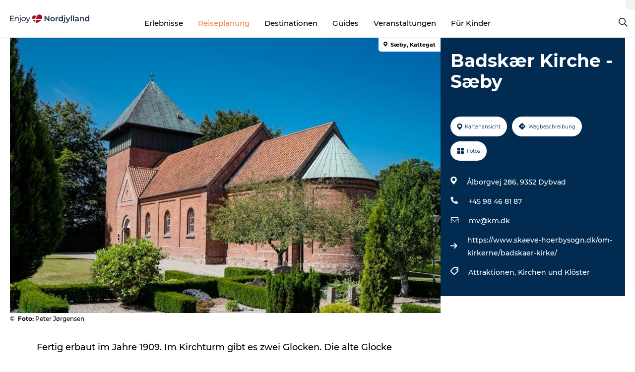

--- FILE ---
content_type: text/html; charset=utf-8
request_url: https://www.enjoynordjylland.de/nordjutland/reiseplanung/badskaer-kirche-saeby-gdk598746
body_size: 38260
content:
<!DOCTYPE html><html lang="de" class=""><head><meta charSet="UTF-8"/><meta http-equiv="X-UA-Compatible" content="IE=edge"/><meta name="viewport" content="width=device-width, initial-scale=1.0, maximum-scale=1.0"/><title>Badskær Kirche - Sæby</title><meta name="title" content="Badskær Kirche - Sæby"/><meta name="keywords" content="https://files.guidedanmark.org/files/455/289295_Badskr_Kirke_-_Dybvad_-_DSC0513…"/><link rel="canonical" href="https://www.enjoynordjylland.de/nordjutland/reiseplanung/badskaer-kirche-saeby-gdk598746"/><link rel="image_src" href="https://files.guidedanmark.org/files/455/289295_Badskr_Kirke_-_Dybvad_-_DSC05136.jpg"/><meta property="og:site_name" content="Enjoy Nordjylland"/><meta property="og:url" content="https://www.enjoynordjylland.de/nordjutland/reiseplanung/badskaer-kirche-saeby-gdk598746"/><meta property="og:image" content="https://files.guidedanmark.org/files/455/289295_Badskr_Kirke_-_Dybvad_-_DSC05136.jpg"/><meta property="og:image:url" content="https://files.guidedanmark.org/files/455/289295_Badskr_Kirke_-_Dybvad_-_DSC05136.jpg"/><meta name="twitter:card" content="summary_large_image"/><meta name="twitter:title" content="Badskær Kirche - Sæby"/><meta name="twitter:url" content="https://www.enjoynordjylland.de/nordjutland/reiseplanung/badskaer-kirche-saeby-gdk598746"/><meta name="twitter:image" content="https://files.guidedanmark.org/files/455/289295_Badskr_Kirke_-_Dybvad_-_DSC05136.jpg"/><script type="application/ld+json">{"@context":"https://schema.org","@graph":[{"@type":"Product","name":"Badskær Kirche - Sæby","address":{"@type":"PostalAddress","streetAddress":"Ålborgvej 286","postalCode":"9352"},"geo":{"@type":"GeoCoordinates","latitude":"57.295653729","longitude":"10.398568448"},"image":{"@type":"ImageObject","url":"https://files.guidedanmark.org/files/455/289295_Badskr_Kirke_-_Dybvad_-_DSC0513…"}}]}</script><meta name="google-site-verification" content="P8Ne2JEa5cna_MKTyOWAduzUYk74mOswmgdazrCykNs"/><meta name="monsido" content="&lt;script type=&quot;text/javascript&quot;&gt;
    window._monsido = window._monsido || {
        token: &quot;Jl_3W5uMnajgDORs71kHgw&quot;,
        statistics: {
            enabled: true,
            documentTracking: {
                enabled: true,
                documentCls: &quot;monsido_download&quot;,
                documentIgnoreCls: &quot;monsido_ignore_download&quot;,
                documentExt: [],
            },
        },
        heatmap: {
            enabled: true,
        },
    };
&lt;/script&gt;
&lt;script type=&quot;text/javascript&quot; async src=&quot;https://app-script.monsido.com/v2/monsido-script.js&quot;&gt;&lt;/script&gt;
"/><script>dataLayer=[];</script><script class="google-tag-manager">
              (function(w,d,s,l,i){w[l]=w[l]||[];w[l].push({'gtm.start':
                new Date().getTime(),event:'gtm.js'});var f=d.getElementsByTagName(s)[0],
                j=d.createElement(s),dl=l!='dataLayer'?'&l='+l:'';j.async=true;j.src=
                'https://www.googletagmanager.com/gtm.js?id='+i+dl;f.parentNode.insertBefore(j,f);
              })(window,document,'script','dataLayer','GTM-KJR72ZQ');
                </script><script class="google-tag-manager">
          (function(w,d,s,l,i){w[l]=w[l]||[];w[l].push({'gtm.start':
            new Date().getTime(),event:'gtm.js'});var f=d.getElementsByTagName(s)[0],
            j=d.createElement(s),dl=l!='dataLayer'?'&l='+l:'';j.async=true;j.src=
            'https://www.googletagmanager.com/gtm.js?id='+i+dl;f.parentNode.insertBefore(j,f);
          })(window,document,'script','dataLayer','GTM-PFBDMCW');
            </script><script id="CookieConsent" src="https://policy.app.cookieinformation.com/uc.js" data-culture="DE" type="text/javascript" defer="" async=""></script><script src="https://www.google.com/recaptcha/api.js?render=re6LfQwpEnAAAAAH7oPTmeBKyShABWNgsppYS1qSFt_site_key" async=""></script><link rel="icon" href="/sites/enjoynordjylland.com/files/icons/favicon.ico" type="image/x-icon"/><meta name="next-head-count" content="25"/><link rel="preload" href="/_next/static/media/8858de35be6d63bd-s.p.ttf" as="font" type="font/ttf" crossorigin="anonymous" data-next-font="size-adjust"/><link rel="preload" href="/_next/static/media/ade88f670a4a93e2-s.p.woff2" as="font" type="font/woff2" crossorigin="anonymous" data-next-font="size-adjust"/><link rel="preload" href="/_next/static/media/7f4e2cacbacd7c77-s.p.woff" as="font" type="font/woff" crossorigin="anonymous" data-next-font="size-adjust"/><link rel="preload" href="/_next/static/media/fe6ff1c8e748122a-s.p.woff2" as="font" type="font/woff2" crossorigin="anonymous" data-next-font="size-adjust"/><link rel="preload" href="/_next/static/media/9671873632b769ea-s.p.woff2" as="font" type="font/woff2" crossorigin="anonymous" data-next-font="size-adjust"/><link rel="preload" href="/_next/static/media/0020fb129ebc950b-s.p.woff2" as="font" type="font/woff2" crossorigin="anonymous" data-next-font="size-adjust"/><link rel="preload" href="/_next/static/css/f9783be563079af7.css" as="style"/><link rel="stylesheet" href="/_next/static/css/f9783be563079af7.css" data-n-g=""/><noscript data-n-css=""></noscript><script defer="" nomodule="" src="/_next/static/chunks/polyfills-78c92fac7aa8fdd8.js"></script><script defer="" src="/_next/static/chunks/24434.2d78b39796aef039.js"></script><script defer="" src="/_next/static/chunks/90180.2cd874d1f8a55392.js"></script><script defer="" src="/_next/static/chunks/89311.d4a83a9b96968818.js"></script><script defer="" src="/_next/static/chunks/52576.7c1155037314c9e5.js"></script><script defer="" src="/_next/static/chunks/69305.95e9ec2f7430440a.js"></script><script defer="" src="/_next/static/chunks/16487.c8405206fde0bf11.js"></script><script defer="" src="/_next/static/chunks/61263.cd3f37a049f1982f.js"></script><script defer="" src="/_next/static/chunks/75fc9c18-295119e68f43c671.js"></script><script defer="" src="/_next/static/chunks/22135.5b23275e4359771f.js"></script><script defer="" src="/_next/static/chunks/88035.a55b00c408bb73af.js"></script><script defer="" src="/_next/static/chunks/77654.f3f2dda92b6acb47.js"></script><script defer="" src="/_next/static/chunks/33996.2229128561d62e70.js"></script><script defer="" src="/_next/static/chunks/38606.c791e11a42e15f83.js"></script><script defer="" src="/_next/static/chunks/73999.f214e8f8ebe5101d.js"></script><script defer="" src="/_next/static/chunks/66518.8241159cdeb0e19e.js"></script><script defer="" src="/_next/static/chunks/42911.663eb074ad65fed6.js"></script><script defer="" src="/_next/static/chunks/7969.600288e47a18f32f.js"></script><script defer="" src="/_next/static/chunks/20349.72af27da3c31588d.js"></script><script defer="" src="/_next/static/chunks/407.b80e1eb57de02bcf.js"></script><script defer="" src="/_next/static/chunks/10613.16507b36973a2d41.js"></script><script defer="" src="/_next/static/chunks/6462.c12763e89d8a44ae.js"></script><script defer="" src="/_next/static/chunks/84041.d231d3637cdb2731.js"></script><script defer="" src="/_next/static/chunks/32299.3c4b62ae9e1c2bb9.js"></script><script src="/_next/static/chunks/webpack-63856f52277dde65.js" defer=""></script><script src="/_next/static/chunks/framework-f0918f007280e2a4.js" defer=""></script><script src="/_next/static/chunks/main-e4ec7a994fac8df8.js" defer=""></script><script src="/_next/static/chunks/pages/_app-dfcb281616405551.js" defer=""></script><script src="/_next/static/chunks/72776-dd4a5de0c04d1828.js" defer=""></script><script src="/_next/static/chunks/51294-05c6ba5fe17e3586.js" defer=""></script><script src="/_next/static/chunks/pages/drupal-f757f6edd3d96ab6.js" defer=""></script><script src="/_next/static/kcTTT74bUDEUWe3UTljfD/_buildManifest.js" defer=""></script><script src="/_next/static/kcTTT74bUDEUWe3UTljfD/_ssgManifest.js" defer=""></script><style data-styled="" data-styled-version="6.0.5">.jzgaZw a{padding:6px;position:absolute;top:-40px;left:0px;color:#333;border-right:1px solid #f18744;border-bottom:1px solid #f18744;border-bottom-right-radius:8px;background:#f18744;-webkit-transition:top 1s ease-out;transition:top 1s ease-out;z-index:100;}/*!sc*/
.jzgaZw a:focus{position:absolute;left:0px;top:0px;-webkit-transition:top 0.1s ease-in;transition:top 0.1s ease-in;}/*!sc*/
@media (prefers-reduced-motion: reduce){.jzgaZw a{transition-duration:0.001ms!important;}}/*!sc*/
@media print{.jzgaZw{display:none;}}/*!sc*/
data-styled.g4[id="sc-521c778a-3"]{content:"jzgaZw,"}/*!sc*/
.fnpHaN{background-color:#FFF;}/*!sc*/
data-styled.g12[id="sc-1c46d5dd-5"]{content:"fnpHaN,"}/*!sc*/
.ckPsWQ{width:100%;height:65px;background-color:#f18744;display:flex;justify-content:center;align-content:center;align-items:center;}/*!sc*/
data-styled.g13[id="sc-1c46d5dd-6"]{content:"ckPsWQ,"}/*!sc*/
.kjVbdK{font-size:14px;font-weight:bold;line-height:18px;color:white;}/*!sc*/
data-styled.g14[id="sc-1c46d5dd-7"]{content:"kjVbdK,"}/*!sc*/
.iMgDDq{padding:0 7px;display:flex;justify-content:center;align-items:center;align-content:center;}/*!sc*/
.iMgDDq a{color:white;display:inline-block;padding:0 7px;}/*!sc*/
.iMgDDq svg path{fill:white;}/*!sc*/
.iMgDDq a[title="tiktok"]>svg{width:20px;height:20px;}/*!sc*/
.iMgDDq a[title="tiktok"]{padding-left:2px!important;}/*!sc*/
data-styled.g15[id="sc-1c46d5dd-8"]{content:"iMgDDq,"}/*!sc*/
.buaBos{border-top:2px solid rgb(231, 234, 236);padding:15px 0px;margin-top:40px;display:flex;align-items:center;align-content:center;font-size:14px;}/*!sc*/
@media (max-width: 47.9375em){.buaBos{font-size:12px;flex-direction:column;}}/*!sc*/
data-styled.g16[id="sc-1c46d5dd-9"]{content:"buaBos,"}/*!sc*/
.bUxmRZ{display:flex;align-content:center;align-items:center;}/*!sc*/
@media (max-width: 47.9375em){.bUxmRZ{margin:10px 0 20px;}}/*!sc*/
@media (min-width: 48em){.bUxmRZ{margin:0 20px;flex:1;}}/*!sc*/
.bUxmRZ a{cursor:pointer;margin:0 20px;color:#000;}/*!sc*/
.bUxmRZ a:hover{color:#f18744;}/*!sc*/
data-styled.g18[id="sc-1c46d5dd-11"]{content:"bUxmRZ,"}/*!sc*/
.dTjGyd{padding:20px 0;}/*!sc*/
@media (max-width: 47.9375em){.dTjGyd{font-size:14px;}}/*!sc*/
data-styled.g19[id="sc-1c46d5dd-12"]{content:"dTjGyd,"}/*!sc*/
.ciIioz h2{font-size:14px;font-weight:700;margin-bottom:20px;}/*!sc*/
data-styled.g20[id="sc-1c46d5dd-13"]{content:"ciIioz,"}/*!sc*/
.bNyJHg{list-style:none;padding:0;}/*!sc*/
.bNyJHg li{margin:15px 0;}/*!sc*/
.bNyJHg a{color:#000;}/*!sc*/
.bNyJHg a:hover{color:#f18744;}/*!sc*/
data-styled.g21[id="sc-1c46d5dd-14"]{content:"bNyJHg,"}/*!sc*/
.kKnrtv{position:relative;border-bottom:1px solid rgb(240, 241, 243);background-color:#FFF;width:100vw;top:0;transition:all 0.3s;}/*!sc*/
.kKnrtv >div{display:flex;align-items:center;height:100%;}/*!sc*/
.kKnrtv.sticky{position:fixed;z-index:20;}/*!sc*/
@media print{.kKnrtv.sticky{display:none;}}/*!sc*/
@media (max-width: 47.9375em){.kKnrtv{height:44px;}}/*!sc*/
data-styled.g37[id="sc-1c46d5dd-30"]{content:"kKnrtv,"}/*!sc*/
.jOAfxs{width:200px;padding:6px 20px;position:sticky;top:0;}/*!sc*/
.jOAfxs img{max-width:100%;max-height:50px;}/*!sc*/
data-styled.g38[id="sc-1c46d5dd-31"]{content:"jOAfxs,"}/*!sc*/
.kugohF{flex:1;display:flex;flex-direction:column;height:100%;}/*!sc*/
.kugohF a{text-decoration:none;color:#000;}/*!sc*/
.kugohF a:hover{color:#f18744;}/*!sc*/
data-styled.g58[id="sc-1c46d5dd-51"]{content:"kugohF,"}/*!sc*/
.lhiNMZ{align-self:flex-end;border-bottom-left-radius:10px;background-color:#eff3f4;}/*!sc*/
.lhiNMZ ul{padding:0 10px;margin:0;}/*!sc*/
.lhiNMZ ul li{display:inline-block;list-style:none;}/*!sc*/
.lhiNMZ ul li.inactive >a{display:none;}/*!sc*/
.lhiNMZ ul li.active >a{color:#f18744;}/*!sc*/
.lhiNMZ ul li a{display:block;font-size:11px;font-weight:bold;padding:12px 10px;}/*!sc*/
data-styled.g59[id="sc-1c46d5dd-52"]{content:"lhiNMZ,"}/*!sc*/
.dByhWV{align-self:center;flex:1;display:flex;width:100%;position:relative;top:0;background-color:#FFF;}/*!sc*/
.dByhWV ul{padding:0;}/*!sc*/
.dByhWV ul.secondary-menu{flex:1;text-align:center;}/*!sc*/
.dByhWV ul.search-menu{min-width:200px;text-align:right;}/*!sc*/
.dByhWV ul li{display:inline-block;vertical-align:middle;list-style:none;padding:0 15px;}/*!sc*/
.dByhWV ul li a{font-size:15px;padding:0;}/*!sc*/
.dByhWV ul li.active >a{color:#f18744;}/*!sc*/
data-styled.g60[id="sc-1c46d5dd-53"]{content:"dByhWV,"}/*!sc*/
.bPiEZp{cursor:pointer;}/*!sc*/
.bPiEZp span{display:none;}/*!sc*/
data-styled.g68[id="sc-1c46d5dd-61"]{content:"bPiEZp,"}/*!sc*/
.jWQKaT{display:flex;justify-content:space-between;align-content:center;align-items:center;}/*!sc*/
.jWQKaT >div{margin:10px 0;}/*!sc*/
data-styled.g69[id="sc-1c46d5dd-62"]{content:"jWQKaT,"}/*!sc*/
html{line-height:1.15;-webkit-text-size-adjust:100%;}/*!sc*/
body{margin:0;}/*!sc*/
main{display:block;}/*!sc*/
h1{font-size:2em;margin:0.67em 0;}/*!sc*/
hr{box-sizing:content-box;height:0;overflow:visible;}/*!sc*/
pre{font-family:monospace,monospace;font-size:1em;}/*!sc*/
a{background-color:transparent;}/*!sc*/
abbr[title]{border-bottom:none;text-decoration:underline;text-decoration:underline dotted;}/*!sc*/
b,strong{font-weight:bolder;}/*!sc*/
code,kbd,samp{font-family:monospace,monospace;font-size:1em;}/*!sc*/
small{font-size:80%;}/*!sc*/
sub,sup{font-size:75%;line-height:0;position:relative;vertical-align:baseline;}/*!sc*/
sub{bottom:-0.25em;}/*!sc*/
sup{top:-0.5em;}/*!sc*/
img{border-style:none;}/*!sc*/
button,input,optgroup,select,textarea{font-family:inherit;font-size:100%;line-height:1.15;margin:0;}/*!sc*/
button,input{overflow:visible;}/*!sc*/
button,select{text-transform:none;}/*!sc*/
button,[type="button"],[type="reset"],[type="submit"]{-webkit-appearance:button;}/*!sc*/
button::-moz-focus-inner,[type="button"]::-moz-focus-inner,[type="reset"]::-moz-focus-inner,[type="submit"]::-moz-focus-inner{border-style:none;padding:0;}/*!sc*/
button:-moz-focusring,[type="button"]:-moz-focusring,[type="reset"]:-moz-focusring,[type="submit"]:-moz-focusring{outline:1px dotted ButtonText;}/*!sc*/
fieldset{padding:0.35em 0.75em 0.625em;}/*!sc*/
legend{box-sizing:border-box;color:inherit;display:table;max-width:100%;padding:0;white-space:normal;}/*!sc*/
progress{vertical-align:baseline;}/*!sc*/
textarea{overflow:auto;}/*!sc*/
[type="checkbox"],[type="radio"]{box-sizing:border-box;padding:0;}/*!sc*/
[type="number"]::-webkit-inner-spin-button,[type="number"]::-webkit-outer-spin-button{height:auto;}/*!sc*/
[type="search"]{-webkit-appearance:textfield;outline-offset:-2px;}/*!sc*/
[type="search"]::-webkit-search-decoration{-webkit-appearance:none;}/*!sc*/
::-webkit-file-upload-button{-webkit-appearance:button;font:inherit;}/*!sc*/
details{display:block;}/*!sc*/
summary{display:list-item;}/*!sc*/
template{display:none;}/*!sc*/
[hidden]{display:none;}/*!sc*/
data-styled.g70[id="sc-global-ecVvVt1"]{content:"sc-global-ecVvVt1,"}/*!sc*/
*{box-sizing:border-box;}/*!sc*/
*:before,*:after{box-sizing:border-box;}/*!sc*/
body{font-family:'Montserrat',Verdana,Arial,sans-serif;color:#000;background-color:#FFF;line-height:1.3;font-weight:500;width:100%;max-width:100vw;overflow-x:hidden;}/*!sc*/
body.freeze-scroll{overflow:hidden;}/*!sc*/
@media (max-width: 47.9375em){body{margin-top:44px;}}/*!sc*/
p:last-child{margin-top:0;}/*!sc*/
img{display:block;max-width:100%;height:auto;}/*!sc*/
.text-container a{text-decoration:underline;}/*!sc*/
a{text-decoration:none;color:#f18744;transition:all 0.3s;}/*!sc*/
a:hover{color:#f18744;}/*!sc*/
a.link-icon:before{content:"";display:inline-block;width:18px;height:18px;background-size:100%;background-color:#f18744;background-position:center;background-repeat:no-repeat;margin-right:4px;position:relative;}/*!sc*/
a.link-icon.link-internal:before{top:4px;background-image:url(/static/images/svg/internalLinkMask.svg);}/*!sc*/
a.link-icon.link-mailto:before,a.link-icon.link-external:before{background-image:url(/static/images/svg/linkoutMaskWhite.svg);}/*!sc*/
.paragraph{margin-top:40px;margin-bottom:40px;}/*!sc*/
.paragraph:first-child{margin-top:0;}/*!sc*/
.text-align-right{text-align:right;}/*!sc*/
.text-align-left{text-align:left;}/*!sc*/
.text-align-center{text-align:center;}/*!sc*/
.text-align-justify{text-align:justify;}/*!sc*/
.txt-size-regular{font-weight:400;}/*!sc*/
.txt-size-medium{font-weight:500;}/*!sc*/
.txt-size-bold{font-weight:600;}/*!sc*/
.txt-size-semi-bold{font-weight:700;}/*!sc*/
@keyframes menuOpen{from{height:0px;}to{height:calc(100vh - 100%);}}/*!sc*/
@keyframes highlight{from{background-color:rgba(0,0,0,0.1);}to{background-color:rgba(0,0,0,0);}}/*!sc*/
@media (max-width: 47.9375em){.paragraph.paragraph--columns-2 .paragraph.paragraph--highlight-image,.paragraph.paragraph--columns-3 .paragraph.paragraph--highlight-image{margin-left:-20px;margin-right:-20px;}}/*!sc*/
data-styled.g71[id="sc-global-kxOjPr1"]{content:"sc-global-kxOjPr1,"}/*!sc*/
.jBVDfF{position:fixed;font-size:1px;color:#fff;width:1px;height:1px;overflow:hidden;top:-1px;left:-1px;z-index:99999;}/*!sc*/
data-styled.g72[id="sc-6945e261-0"]{content:"jBVDfF,"}/*!sc*/
.camETg{display:inline-block;width:40px;height:40px;background-size:cover;background-position:center;border-radius:50%;margin-bottom:10px;}/*!sc*/
@media (min-width: 48em){.camETg{margin-bottom:0;margin-right:20px;}}/*!sc*/
.camETg.small{width:16px;height:16px;margin-right:10px;}/*!sc*/
data-styled.g281[id="sc-d279e38c-29"]{content:"camETg,"}/*!sc*/
.enWcTi{padding:14px 15px;cursor:pointer;border:1px solid rgb(225, 226, 227);background-color:rgb(234, 236, 238);display:flex;align-content:center;align-items:center;width:100%;}/*!sc*/
@media (min-width: 48em){.enWcTi{width:30%;}}/*!sc*/
.enWcTi .language-name{flex:1;}/*!sc*/
.enWcTi:after{height:11px;width:11px;border-top:1px solid rgb(193, 196, 199);border-right:1px solid rgb(193, 196, 199);transform:rotate(45deg);content:"";display:block;}/*!sc*/
data-styled.g283[id="sc-d279e38c-31"]{content:"enWcTi,"}/*!sc*/
.gEMIVp{position:relative;padding-left:20px;padding-right:20px;}/*!sc*/
.gEMIVp.xs-1{width:8.33333%;min-width:8.33333%;}/*!sc*/
.gEMIVp.xs-2{width:16.66667%;min-width:16.66667%;}/*!sc*/
.gEMIVp.xs-3{width:25.00000%;min-width:25.00000%;}/*!sc*/
.gEMIVp.xs-4{width:33.33333%;min-width:33.33333%;}/*!sc*/
.gEMIVp.xs-5{width:41.66667%;min-width:41.66667%;}/*!sc*/
.gEMIVp.xs-6{width:50.00000%;min-width:50.00000%;}/*!sc*/
.gEMIVp.xs-7{width:58.33333%;min-width:58.33333%;}/*!sc*/
.gEMIVp.xs-8{width:66.66667%;min-width:66.66667%;}/*!sc*/
.gEMIVp.xs-9{width:75.00000%;min-width:75.00000%;}/*!sc*/
.gEMIVp.xs-10{width:83.33333%;min-width:83.33333%;}/*!sc*/
.gEMIVp.xs-11{width:91.66667%;min-width:91.66667%;}/*!sc*/
.gEMIVp.xs-12{width:100.00000%;min-width:100.00000%;}/*!sc*/
@media (min-width: 23.5em){.gEMIVp.sm-1{width:8.33333%;min-width:8.33333%;}.gEMIVp.sm-2{width:16.66667%;min-width:16.66667%;}.gEMIVp.sm-3{width:25.00000%;min-width:25.00000%;}.gEMIVp.sm-4{width:33.33333%;min-width:33.33333%;}.gEMIVp.sm-5{width:41.66667%;min-width:41.66667%;}.gEMIVp.sm-6{width:50.00000%;min-width:50.00000%;}.gEMIVp.sm-7{width:58.33333%;min-width:58.33333%;}.gEMIVp.sm-8{width:66.66667%;min-width:66.66667%;}.gEMIVp.sm-9{width:75.00000%;min-width:75.00000%;}.gEMIVp.sm-10{width:83.33333%;min-width:83.33333%;}.gEMIVp.sm-11{width:91.66667%;min-width:91.66667%;}.gEMIVp.sm-12{width:100.00000%;min-width:100.00000%;}}/*!sc*/
@media (min-width: 48em){.gEMIVp.md-1{width:8.33333%;min-width:8.33333%;}.gEMIVp.md-2{width:16.66667%;min-width:16.66667%;}.gEMIVp.md-3{width:25.00000%;min-width:25.00000%;}.gEMIVp.md-4{width:33.33333%;min-width:33.33333%;}.gEMIVp.md-5{width:41.66667%;min-width:41.66667%;}.gEMIVp.md-6{width:50.00000%;min-width:50.00000%;}.gEMIVp.md-7{width:58.33333%;min-width:58.33333%;}.gEMIVp.md-8{width:66.66667%;min-width:66.66667%;}.gEMIVp.md-9{width:75.00000%;min-width:75.00000%;}.gEMIVp.md-10{width:83.33333%;min-width:83.33333%;}.gEMIVp.md-11{width:91.66667%;min-width:91.66667%;}.gEMIVp.md-12{width:100.00000%;min-width:100.00000%;}}/*!sc*/
@media (min-width: 64em){.gEMIVp.lg-1{width:8.33333%;min-width:8.33333%;}.gEMIVp.lg-2{width:16.66667%;min-width:16.66667%;}.gEMIVp.lg-3{width:25.00000%;min-width:25.00000%;}.gEMIVp.lg-4{width:33.33333%;min-width:33.33333%;}.gEMIVp.lg-5{width:41.66667%;min-width:41.66667%;}.gEMIVp.lg-6{width:50.00000%;min-width:50.00000%;}.gEMIVp.lg-7{width:58.33333%;min-width:58.33333%;}.gEMIVp.lg-8{width:66.66667%;min-width:66.66667%;}.gEMIVp.lg-9{width:75.00000%;min-width:75.00000%;}.gEMIVp.lg-10{width:83.33333%;min-width:83.33333%;}.gEMIVp.lg-11{width:91.66667%;min-width:91.66667%;}.gEMIVp.lg-12{width:100.00000%;min-width:100.00000%;}}/*!sc*/
@media (min-width: 82.5em){.gEMIVp.xl-1{width:8.33333%;min-width:8.33333%;}.gEMIVp.xl-2{width:16.66667%;min-width:16.66667%;}.gEMIVp.xl-3{width:25.00000%;min-width:25.00000%;}.gEMIVp.xl-4{width:33.33333%;min-width:33.33333%;}.gEMIVp.xl-5{width:41.66667%;min-width:41.66667%;}.gEMIVp.xl-6{width:50.00000%;min-width:50.00000%;}.gEMIVp.xl-7{width:58.33333%;min-width:58.33333%;}.gEMIVp.xl-8{width:66.66667%;min-width:66.66667%;}.gEMIVp.xl-9{width:75.00000%;min-width:75.00000%;}.gEMIVp.xl-10{width:83.33333%;min-width:83.33333%;}.gEMIVp.xl-11{width:91.66667%;min-width:91.66667%;}.gEMIVp.xl-12{width:100.00000%;min-width:100.00000%;}}/*!sc*/
data-styled.g328[id="sc-bb566763-28"]{content:"gEMIVp,"}/*!sc*/
.hPpxAZ{width:100%;max-width:100%;margin-right:auto;margin-left:auto;padding-left:1.25em;padding-right:1.25em;transition:all 0.3s;}/*!sc*/
@media (min-width: 23.5em){.hPpxAZ{width:100%;}}/*!sc*/
@media (min-width: 48em){.hPpxAZ{width:46.75em;}}/*!sc*/
@media (min-width: 64em){.hPpxAZ{width:61.5em;}}/*!sc*/
@media (min-width: 82.5em){.hPpxAZ{width:80em;}}/*!sc*/
data-styled.g329[id="sc-bb566763-29"]{content:"hPpxAZ,"}/*!sc*/
.kLBSZd{max-width:1450px;margin-right:auto;margin-left:auto;padding-left:1.25em;padding-right:1.25em;transition:all 0.3s;}/*!sc*/
.kLBSZd.no-padding{padding:0;}/*!sc*/
data-styled.g339[id="sc-bb566763-39"]{content:"kLBSZd,"}/*!sc*/
.cBBUa-D{display:flex;flex-direction:row;flex-wrap:wrap;margin-left:-20px;margin-right:-20px;min-width:100%;}/*!sc*/
data-styled.g374[id="sc-bb566763-74"]{content:"cBBUa-D,"}/*!sc*/
.bAZmJe{max-width:800px;margin-right:auto;margin-left:auto;padding-left:1.25em;padding-right:1.25em;}/*!sc*/
.bAZmJe.text-left{margin-left:0;padding-left:0;text-align:left;}/*!sc*/
.bAZmJe.text-right{margin-right:0;padding-right:0;text-align:right;}/*!sc*/
.bAZmJe.text-center{text-align:center;}/*!sc*/
.bAZmJe h1{font-weight:900;font-size:40px;letter-spacing:-0.5px;}/*!sc*/
@media (max-width: 47.9375em){.bAZmJe h1{font-size:26px;}}/*!sc*/
.bAZmJe h2{font-weight:700;font-size:25px;letter-spacing:-0.5px;}/*!sc*/
@media (max-width: 47.9375em){.bAZmJe h2{font-size:19px;}}/*!sc*/
.bAZmJe h3,.bAZmJe h4{font-weight:700;font-size:18px;letter-spacing:-0.5px;}/*!sc*/
@media (max-width: 47.9375em){.bAZmJe h3,.bAZmJe h4{font-size:16px;}}/*!sc*/
data-styled.g390[id="sc-bb566763-90"]{content:"bAZmJe,"}/*!sc*/
@media (max-width: 47.9375em){.bPGLSi{padding-left:0;padding-right:0;}}/*!sc*/
data-styled.g459[id="sc-f8176ca3-0"]{content:"bPGLSi,"}/*!sc*/
.igLRvm{padding-bottom:2.5em;}/*!sc*/
.igLRvm .padding-0{padding:0;}/*!sc*/
@media (max-width: 63.9375em){.igLRvm{margin-top:55px;}}/*!sc*/
data-styled.g460[id="sc-f8176ca3-1"]{content:"igLRvm,"}/*!sc*/
.iaWucu{width:70%;display:flex;}/*!sc*/
@media (max-width: 63.9375em){.iaWucu{width:65%;}}/*!sc*/
@media (max-width: 47.9375em){.iaWucu{width:100%;}}/*!sc*/
data-styled.g461[id="sc-f8176ca3-2"]{content:"iaWucu,"}/*!sc*/
@media (max-width: 47.9375em){.hiHBVT{width:100%;}}/*!sc*/
data-styled.g462[id="sc-f8176ca3-3"]{content:"hiHBVT,"}/*!sc*/
@media (max-width: 47.9375em){.dTQpbO{padding-left:0;padding-right:0;}}/*!sc*/
data-styled.g463[id="sc-f8176ca3-4"]{content:"dTQpbO,"}/*!sc*/
.kTabag{width:70%;height:555px;min-height:555px;position:relative;float:left;margin-bottom:40px;}/*!sc*/
@media (max-width: 63.9375em){.kTabag{width:65%;}}/*!sc*/
@media (max-width: 47.9375em){.kTabag{width:100%;height:210px;min-height:210px;margin-bottom:0;float:none;}}/*!sc*/
data-styled.g464[id="sc-f8176ca3-5"]{content:"kTabag,"}/*!sc*/
.eymwOi{height:100%;width:100%;position:relative;}/*!sc*/
.eymwOi img{width:100%;height:100%;object-fit:cover;}/*!sc*/
.eymwOi span{z-index:1;position:absolute;top:0;left:0;background:#a3eabf;color:#07203b;padding:11px 10px;border-radius:0 0 5px 0;font-size:10px;font-weight:bold;line-height:11px;}/*!sc*/
data-styled.g465[id="sc-f8176ca3-6"]{content:"eymwOi,"}/*!sc*/
.kKgnec{width:30%;background-color:#022b52;padding:25px 35px 20px 35px;color:#ffffff;float:right;position:relative;}/*!sc*/
@media (max-width: 82.4375em){.kKgnec{padding:25px 20px 20px 20px;}}/*!sc*/
@media (max-width: 63.9375em){.kKgnec{width:35%;}}/*!sc*/
@media (max-width: 47.9375em){.kKgnec{width:100%;float:none;position:inherit;text-align:center;padding:50px 20px 20px 20px;}}/*!sc*/
data-styled.g467[id="sc-f8176ca3-8"]{content:"kKgnec,"}/*!sc*/
.iVLTu{position:sticky;top:55px;padding:30px 35px 35px 35px;}/*!sc*/
@media (max-width: 82.4375em){.iVLTu{padding:30px 20px 35px 20px;}}/*!sc*/
@media (max-width: 63.9375em){.iVLTu{width:35%;}}/*!sc*/
@media (max-width: 47.9375em){.iVLTu{width:100%;position:inherit;padding:30px 20px 30px 20px;}}/*!sc*/
data-styled.g468[id="sc-f8176ca3-9"]{content:"iVLTu,"}/*!sc*/
.kGVlIW{font-size:36px;line-height:42px;margin:0;}/*!sc*/
@media (max-width: 47.9375em){.kGVlIW{font-size:26px;line-height:32px;}}/*!sc*/
data-styled.g472[id="sc-f8176ca3-13"]{content:"kGVlIW,"}/*!sc*/
.julIoh{display:flex;flex-wrap:wrap;justify-content:flex-start;margin:0 0 20px 0;}/*!sc*/
@media (max-width: 23.4375em){.julIoh{width:100%;justify-content:space-around;margin:0 -10px 20px -10px;width:auto;}}/*!sc*/
data-styled.g473[id="sc-f8176ca3-14"]{content:"julIoh,"}/*!sc*/
.fefxPf{padding:30px 0 0 0;}/*!sc*/
.fefxPf:empty{padding:0;}/*!sc*/
.fefxPf button{margin:0 0 20px 0!important;}/*!sc*/
.fefxPf a:last-child button{margin-bottom:0px!important;}/*!sc*/
data-styled.g474[id="sc-f8176ca3-15"]{content:"fefxPf,"}/*!sc*/
.gtssAg{cursor:pointer;display:flex;justify-content:center;align-items:center;border:none;color:#022b52;}/*!sc*/
.gtssAg:last-of-type{margin:0 0 10px 0;}/*!sc*/
data-styled.g475[id="sc-f8176ca3-16"]{content:"gtssAg,"}/*!sc*/
.hiXYwN{border-radius:35px;background:#ffffff;margin:0 10px 10px 0;padding:0;}/*!sc*/
.hiXYwN svg{margin:0 5px 0 0;}/*!sc*/
.hiXYwN svg path{fill:#022b52;}/*!sc*/
.hiXYwN .btn-round-content{padding:13px;margin:0;color:inherit;font-size:10px;line-height:11px;display:flex;justify-content:center;align-items:center;}/*!sc*/
@media (max-width: 23.4375em){.hiXYwN{margin:0 0 10px 0;}.hiXYwN .btn-round-content{padding:13px 10px;}}/*!sc*/
data-styled.g476[id="sc-f8176ca3-17"]{content:"hiXYwN,"}/*!sc*/
.kIlebw{z-index:9;position:relative;}/*!sc*/
.kIlebw.no-image{margin-top:0;}/*!sc*/
data-styled.g478[id="sc-f8176ca3-19"]{content:"kIlebw,"}/*!sc*/
.jiBwhG{font-size:18px;line-height:28px;margin-top:15px;margin-bottom:25px;word-break:break-word;}/*!sc*/
@media (max-width: 47.9375em){.jiBwhG{font-size:16px;line-height:26px;}}/*!sc*/
.jiBwhG a{word-break:break-word;}/*!sc*/
.jiBwhG h1,.jiBwhG h2,.jiBwhG h3,.jiBwhG h4{margin:23px 0 10px 0;}/*!sc*/
.jiBwhG h2{font-size:21px;line-height:25px;}/*!sc*/
.jiBwhG p{margin:0 0 18px 0;}/*!sc*/
@media (max-width: 47.9375em){.jiBwhG p{margin:0 0 16px 0;}}/*!sc*/
data-styled.g480[id="sc-f8176ca3-21"]{content:"jiBwhG,"}/*!sc*/
.fuXQAW{font-size:12px;line-height:13px;margin:5px 0 0 0;}/*!sc*/
.fuXQAW span{font-weight:bold;}/*!sc*/
@media (max-width: 47.9375em){.fuXQAW{color:#aabccd;text-align:center;background-color:#022b52;margin:0;padding:5px 0 0 0;}}/*!sc*/
data-styled.g481[id="sc-f8176ca3-22"]{content:"fuXQAW,"}/*!sc*/
</style></head><body><div id="__next"><main class="__className_9cab95"><div class="sc-6945e261-0 jBVDfF"> </div><div class="sc-521c778a-3 jzgaZw"><a href="#maincontent">Weiter zum Inhalt</a></div><div id="sticky-header-wrap" class="sc-1c46d5dd-30 kKnrtv"><div class="sc-bb566763-39 kLBSZd no-padding container"><div class="sc-1c46d5dd-31 jOAfxs"><a class="link-internal" title="Zur Homepage" href="/"><img alt="Enjoy Nordjylland" width="160" height="31" src="/sites/enjoynordjylland.com/files/2023-03/enjoynordjylland_logo.svg" fetchpriority="auto" loading="lazy"/></a></div><div class="sc-1c46d5dd-51 kugohF"><div class="sc-1c46d5dd-52 lhiNMZ"><ul class="menu primary-menu"><li class="inactive active"><a class="link-internal" href="/nordjylland">Enjoy Nordjylland</a></li><li class="inactive"><a class="link-internal" href="/node/1135">Grupper</a></li><li class="inactive"><a class="link-internal" href="/nordjutland/destinationen">Destinationen</a></li></ul></div><div class="sc-1c46d5dd-53 dByhWV"><ul class="menu secondary-menu"><li class=""><a class="link-internal" href="/nordjutland/erlebnisse">Erlebnisse</a></li><li class="active"><a class="link-internal" href="/nordjutland/reiseplanung/finde-plane-und-entdecke-nordjuetland">Reiseplanung</a></li><li class=""><a class="link-internal" href="/nordjutland/destinationen">Destinationen</a></li><li class=""><a class="link-internal" href="/nordjutland/guide-fuer-nordjuetland">Guides</a></li><li class=""><a class="link-internal" href="/veranstaltungen/kalender">Veranstaltungen</a></li><li class=""><a class="link-internal" href="/nordjutland/erlebnisse/erlebnisse-fuer-familien-mit-kindern">Für Kinder</a></li></ul><ul class="menu search-menu"><li><a tabindex="0" class="sc-1c46d5dd-61 bPiEZp"><svg xmlns="http://www.w3.org/2000/svg" version="1.1" viewBox="0 0 18.508 18.508" width="18"><path d="M 12.264 2.111 C 10.856 0.704 9.164 0 7.188 0 C 5.21 0 3.518 0.704 2.11 2.111 C 0.704 3.52 0 5.211 0 7.187 c 0 1.977 0.704 3.67 2.111 5.077 c 1.408 1.407 3.1 2.111 5.076 2.111 c 1.708 0 3.22 -0.54 4.538 -1.617 l 5.705 5.75 l 1.078 -1.078 l -5.75 -5.705 c 1.078 -1.318 1.617 -2.83 1.617 -4.537 c 0 -1.977 -0.704 -3.67 -2.111 -5.077 Z m -9.12 1.034 C 4.254 2.007 5.6 1.437 7.188 1.437 c 1.588 0 2.943 0.562 4.066 1.685 c 1.123 1.123 1.684 2.478 1.684 4.066 c 0 1.587 -0.561 2.942 -1.684 4.065 c -1.123 1.123 -2.478 1.684 -4.066 1.684 c -1.587 0 -2.942 -0.561 -4.065 -1.684 C 2 10.13 1.437 8.775 1.437 7.187 c 0 -1.587 0.57 -2.934 1.708 -4.042 Z" fill-rule="evenodd" stroke="none" stroke-width="1"></path></svg><span>Suche</span></a></li></ul></div></div></div></div><div class="sc-bb566763-39 kLBSZd container"><div class="sc-1c46d5dd-62 jWQKaT"></div></div><div id="maincontent"><div class="sc-f8176ca3-1 igLRvm" lang="de"><div class="sc-bb566763-39 kLBSZd sc-f8176ca3-0 bPGLSi container"><div class="sc-f8176ca3-5 kTabag"><div class="sc-f8176ca3-6 eymwOi"><img src="https://gdkfiles.visitdenmark.com/files/455/289295_Badskr_Kirke_-_Dybvad_-_DSC05136.jpg?width=987" fetchpriority="auto" loading="lazy" layout="fill"/></div><div class="sc-f8176ca3-22 fuXQAW">© <!-- -->  <span>Foto<!-- -->:</span> </div></div><div class="sc-f8176ca3-8 kKgnec"><h1 class="sc-f8176ca3-13 kGVlIW">Badskær Kirche - Sæby</h1></div><div top="55" class="sc-f8176ca3-8 sc-f8176ca3-9 kKgnec iVLTu"><div class="sc-f8176ca3-14 julIoh"><button class="sc-f8176ca3-16 sc-f8176ca3-17 gtssAg hiXYwN"><div class="btn-round-content"><svg width="15" height="14" viewBox="0 0 15 15" version="1.1" xmlns="http://www.w3.org/2000/svg" xmlns:xlink="http://www.w3.org/1999/xlink"><title>Shape</title><g id="Symbols" stroke="none" stroke-width="1" fill="none" fill-rule="evenodd"><g id="GDK/Mobile/Directions-(Mobile)" transform="translate(-14.000000, -13.000000)" fill="#022B52" fill-rule="nonzero"><path d="M28.5877043,19.569089 L22.0883815,13.264374 C21.7250022,12.9118753 21.1355268,12.9118753 20.7718572,13.264374 L14.2725345,19.569089 C13.9091552,19.9218692 13.9091552,20.4934126 14.2725345,20.8461929 L20.7718572,27.1509078 C21.1352365,27.5036881 21.724712,27.5036881 22.0883815,27.1509078 L28.5877043,20.8461929 C28.9510836,20.4934126 28.9510836,19.9218692 28.5877043,19.569089 Z M25.6032246,19.7142386 L23.2241565,21.9161263 C23.0795082,22.0501149 22.8447373,21.9472865 22.8447373,21.7495613 L22.8447373,20.2275308 L20.1325827,20.2275308 L20.1325827,22.0404836 C20.1325827,22.1656906 20.0314419,22.2671026 19.9065698,22.2671026 L19.0025182,22.2671026 C18.8776461,22.2671026 18.7765053,22.1656906 18.7765053,22.0404836 L18.7765053,19.7742927 C18.7765053,19.2737478 19.1813509,18.8678163 19.6805569,18.8678163 L22.8447373,18.8678163 L22.8447373,17.3457859 C22.8447373,17.148344 23.0792257,17.0452323 23.2241565,17.1792208 L25.6032246,19.3811086 C25.7001276,19.4709064 25.7001276,19.6244408 25.6032246,19.7142386 Z" id="Shape"></path></g></g></svg>Wegbeschreibung</div></button><button class="sc-f8176ca3-16 sc-f8176ca3-17 gtssAg hiXYwN"><div class="btn-round-content"><svg width="15" height="13" viewBox="0 0 15 14" version="1.1" xmlns="http://www.w3.org/2000/svg" xmlns:xlink="http://www.w3.org/1999/xlink"><title>Group 2</title><g id="Symbols" stroke="none" stroke-width="1" fill="none" fill-rule="evenodd"><g id="GDK/Mobile/Gallery-(Mobile)" transform="translate(-14.000000, -13.000000)" fill="#022B52"><g id="Group-2" transform="translate(14.000000, 13.000000)"><rect id="Rectangle" x="7.93025955" y="0" width="6.5912621" height="5.96670935" rx="2"></rect><rect id="Rectangle-Copy-8" x="7.93025955" y="7.17883056" width="6.5912621" height="5.96670935" rx="2"></rect><rect id="Rectangle-Copy-7" x="0" y="0" width="6.5912621" height="5.96670935" rx="2"></rect><rect id="Rectangle-Copy-9" x="0" y="7.17883056" width="6.5912621" height="5.96670935" rx="2"></rect></g></g></g></svg>Fotos</div></button></div><div class="sc-f8176ca3-15 fefxPf"></div></div><div class="sc-f8176ca3-2 iaWucu"><div class="sc-bb566763-29 hPpxAZ sc-f8176ca3-3 hiHBVT container"><div class="sc-f8176ca3-19 kIlebw"><div class="sc-bb566763-90 bAZmJe sc-f8176ca3-4 dTQpbO text-container"><div class="sc-f8176ca3-21 jiBwhG"><div>Fertig erbaut im Jahre 1909. Im Kirchturm gibt es zwei Glocken. Die alte Glocke wird nur bei Beerdigungen gebraucht.  <br/>Die Kirche erscheint hell und freundlich. Das Altarblatt ist ein Glasmosaik, das Jesus Christus darstellt. <br/>Das Taufbecken ist neu und ist aus Granit, der von der dänischen Insel Bornholm stammt, gehauen. </div></div></div></div></div></div></div><span style="display:none"><img src="https://www.guidedanmark.org/Stats/Register?p=598746&amp;c=525" alt=""/></span></div></div><div class="sc-1c46d5dd-5 fnpHaN"><div class="sc-1c46d5dd-6 ckPsWQ"><h2 class="sc-1c46d5dd-7 kjVbdK">Treffen uns<!-- -->:</h2><div class="sc-1c46d5dd-8 iMgDDq"><a class="link-external" target="_blank" title="facebook" rel="noopener" href="https://www.facebook.com/enjoynordjylland"><svg xmlns="http://www.w3.org/2000/svg" version="1.1" viewBox="0 0 8 18" width="8"><path d="M8 5.82H5.277V3.94c0-.716.425-.895.766-.895h1.872V0H5.277C2.383 0 1.702 2.328 1.702 3.761v2.06H0v3.134h1.702V18h3.575V8.955H7.66L8 5.821z"></path></svg></a><a class="link-external" target="_blank" title="instagram" rel="noopener" href="https://www.instagram.com/enjoynordjylland/"><svg xmlns="http://www.w3.org/2000/svg" version="1.1" viewBox="0 0 20.955 20.955" width="20"><path fill-rule="evenodd" stroke="none" stroke-width="1" d="M19.013 14.768c-.068 1.038-.203 1.58-.339 1.964-.203.452-.384.858-.79 1.174-.384.384-.723.587-1.174.79-.384.136-.926.34-1.965.34-1.106.067-1.445.067-4.268.067-2.822 0-3.138 0-4.267-.068-1.039-.067-1.581-.203-1.965-.338-.451-.204-.858-.384-1.174-.79-.384-.385-.587-.723-.79-1.175-.136-.384-.34-.926-.34-1.964-.067-1.107-.067-1.445-.067-4.268 0-2.823 0-3.139.068-4.268.068-1.038.203-1.58.339-1.964.203-.452.384-.858.79-1.175.384-.383.723-.587 1.174-.79a5.484 5.484 0 0 1 1.965-.339c1.129-.067 1.467-.067 4.267-.067 2.823 0 3.14 0 4.268.067 1.039.068 1.58.204 1.965.339.451.203.858.384 1.174.79.384.384.587.723.79 1.175.136.384.339.926.339 1.964.068 1.107.068 1.445.068 4.268 0 2.823 0 3.138-.068 4.268m1.874-8.626c.068 1.129.068 1.513.068 4.335 0 2.823 0 3.23-.136 4.403 0 1.107-.203 1.897-.451 2.552-.249.655-.588 1.31-1.174 1.83-.588.518-1.175.902-1.83 1.173-.654.18-1.422.384-2.551.452-1.13.068-1.445.068-4.336.068-2.89 0-3.229 0-4.335-.136-1.107 0-1.897-.203-2.552-.451a4.953 4.953 0 0 1-1.829-1.174 4.408 4.408 0 0 1-1.242-1.83c-.248-.654-.384-1.422-.451-2.551C0 13.683 0 13.277 0 10.477c0-2.8 0-3.206.09-4.335 0-1.107.181-1.897.452-2.552.316-.655.655-1.242 1.242-1.896A4.999 4.999 0 0 1 3.613.519C4.268.271 5.058.135 6.165.068 7.27 0 7.677 0 10.477 0c2.823 0 3.23 0 4.404.135 1.106 0 1.896.204 2.551.452a4.946 4.946 0 0 1 1.83 1.174c.586.52.903 1.107 1.173 1.83.181.654.384 1.422.452 2.55zM10.5 14.014c-1.941 0-3.559-1.618-3.559-3.56 0-1.94 1.618-3.558 3.559-3.558s3.559 1.618 3.559 3.559c0 1.94-1.595 3.559-3.559 3.559zm0-9.06a5.513 5.513 0 0 0-5.5 5.5c0 3.028 2.473 5.5 5.5 5.5s5.5-2.472 5.5-5.5c0-3.027-2.473-5.5-5.5-5.5zm5.5-1c-.527 0-1 .473-1 1 0 .528.473 1 1 1s1-.417 1-1c0-.581-.473-1-1-1z"></path></svg></a><a class="link-external" target="_blank" title="youtube" rel="noopener" href="https://www.youtube.com/c/EnjoyNordjylland"><svg xmlns="http://www.w3.org/2000/svg" width="20" viewBox="0 0 20 14" version="1.1"><path fill-rule="nonzero" stroke="none" stroke-width="1" d="M19.869 3.107c0-1.638-1.294-2.968-2.89-2.968C14.702.039 12.375-.004 10 0 7.625-.002 5.298.04 3.021.14 1.428.139.133 1.469.133 3.107A51.3 51.3 0 0 0 0 7.001a51.357 51.357 0 0 0 .133 3.894c0 1.638 1.293 2.968 2.888 2.968 2.274.097 4.604.142 6.979.137 2.372.005 4.701-.04 6.977-.137 1.594 0 2.889-1.33 2.889-2.968.098-1.3.138-2.597.134-3.894a51.25 51.25 0 0 0-.131-3.894zM7.5 11.454v-8.91L13.751 7z"></path></svg></a><a class="link-external" target="_blank" title="newsletter" rel="noopener" href="https://mailchi.mp/enjoynordjylland/nyhedsbrev"><svg xmlns="http://www.w3.org/2000/svg" version="1.1" width="20" x="0" y="0" viewBox="0 0 511.996 511.996" style="enable-background:new 0 0 512 512" xml:space="preserve"><g><path xmlns="http://www.w3.org/2000/svg" d="m230.9 253.371c13.369 8.913 36.827 8.914 50.199-.001.002-.001.005-.003.007-.004l227.865-151.911c-7.474-21.616-28.018-37.188-52.142-37.188h-401.663c-24.125 0-44.668 15.572-52.143 37.188l227.87 151.912c.003.002.005.002.007.004z" fill="#ffffff" data-original="#000000"></path><path xmlns="http://www.w3.org/2000/svg" d="m297.746 278.328c-.003.002-.005.004-.007.005-11.702 7.801-26.724 11.702-41.741 11.702-15.02 0-30.036-3.9-41.739-11.703-.002-.001-.003-.002-.005-.003l-214.254-142.835v257.072c0 30.417 24.747 55.163 55.166 55.163h401.666c30.418 0 55.164-24.746 55.164-55.163v-257.072z" fill="#ffffff" data-original="#000000"></path></g></svg></a><a class="link-external" target="_blank" title="linkedin" rel="noopener" href="https://www.linkedin.com/company/destinationnord"><svg xmlns="http://www.w3.org/2000/svg" xmlns:xlink="http://www.w3.org/1999/xlink" width="18" viewBox="0 0 18 17.224" version="1.1"><path transform="translate(-7.467 -6.404)" stroke="none" stroke-width="1" d="M7.707 11.998h3.859V23.61H7.707zm1.939-5.594c1.329 0 2.141.868 2.16 2.012 0 1.127-.831 2.013-2.179 2.013H9.61c-1.31 0-2.142-.905-2.142-2.013 0-1.144.85-2.012 2.179-2.012zm11.39 5.317c2.548 0 4.45 1.662 4.431 5.243v6.665H21.61v-6.222c0-1.55-.554-2.621-1.957-2.621-1.052 0-1.699.701-1.975 1.403-.111.24-.13.59-.13.941v6.48H13.69s.055-10.523 0-11.612h3.858v1.643c0 .018-.018.018-.018.037h.018v-.037c.517-.794 1.44-1.92 3.49-1.92z"></path></svg></a></div></div><div class="sc-bb566763-29 hPpxAZ container"><div class="sc-1c46d5dd-12 dTjGyd"><div class="sc-bb566763-74 cBBUa-D"><div class="sc-bb566763-28 gEMIVp xs-6 md-3"><div class="sc-1c46d5dd-13 ciIioz"><h2>Destinationen</h2></div><ul class="sc-1c46d5dd-14 bNyJHg"><li><a class="link-internal" title="Die Kattegatküste" href="/kattegat">Die Kattegatküste</a></li><li><a class="link-internal" title="Skagen" href="/skagen">Skagen</a></li><li><a class="link-internal" title="Læsø" href="/laesoe">Læsø</a></li><li><a class="link-internal" title="Aalborg" href="/aalborg">Aalborg</a></li></ul></div><div class="sc-bb566763-28 gEMIVp xs-6 md-3"><div class="sc-1c46d5dd-13 ciIioz"><h2>Nützliche Links</h2></div><ul class="sc-1c46d5dd-14 bNyJHg"><li><a class="link-internal" title="Inspirationsmagazin lesen" href="/nordjylland/planlaeg-din-tur/enjoynordjylland-magasin">Inspirationsmagazin lesen</a></li><li><a class="link-external" target="_blank" title="Folgen Sie uns auf Facebook" rel="noopener" href="https://www.facebook.com/enjoynordjylland">Folgen Sie uns auf Facebook</a></li></ul></div><div class="sc-bb566763-28 gEMIVp xs-6 md-3"><div class="sc-1c46d5dd-13 ciIioz"><h2>Über uns</h2></div><ul class="sc-1c46d5dd-14 bNyJHg"><li><a class="link-internal" title="Kontakt" href="/destination-nord/kontakt">Kontakt</a></li></ul></div><div class="sc-bb566763-28 gEMIVp xs-6 md-3"><div class="sc-1c46d5dd-13 ciIioz"><h2>Weitere Informationen </h2></div><ul class="sc-1c46d5dd-14 bNyJHg"><li><a class="link-internal" title="Disclaimer" href="/disclaimer">Disclaimer</a></li><li><a class="link-internal" title="Webzugang" href="/was">Webzugang</a></li><li><a class="link-internal" title="Sustainability policy" href="/sustainability-policy">Sustainability policy</a></li></ul></div></div></div><div class="sc-1c46d5dd-9 buaBos"><div class="sc-1c46d5dd-10 JATgE">Enjoy Nordjylland<!-- --> ©<!-- --> <!-- -->2026</div><div class="sc-1c46d5dd-11 bUxmRZ"><a class="link-internal" title="Data Protection Notice" href="/dataprotection">Data Protection Notice</a></div><div tabindex="0" role="button" class="sc-d279e38c-31 enWcTi"><span style="background-image:url(/static/images/flags/de.svg)" class="sc-d279e38c-29 camETg small"></span><span class="language-name">Deutsch</span></div></div></div></div><div id="modal-root"></div></main></div><script id="__NEXT_DATA__" type="application/json">{"props":{"pageProps":{},"initialReduxState":{"content":{"entity":{"id":"1e117e20-bfff-4d51-a633-b76e4fcea709","type":"product--product","entity_type":"product","root":null,"template_suggestions":["entity","product","product--product"],"bundle":"product","attributes":{"drupal_internal__id":40666,"langcode":"de","pid":598746,"period_id":0,"next_period":false,"title":"Badskær Kirche - Sæby","canonical_url":null,"updated":"2024-06-26T17:03:01+00:00","html_meta_tag_description":null,"html_meta_tag_title":null,"html_meta_tags":null,"field_first_image_copyright":null,"field_first_image_photographer":"Peter Jørgensen","field_first_image_alt":"Badskær Kirche - Sæby","field_first_image_description":null,"period_data":null,"address":"Ålborgvej 286 ","post_code":"9352","city":"Dybvad","region":null,"latitude":"57.295653729","longitude":"10.398568448","phone":null,"fax":null,"email":"mv@km.dk","is_marked_recurring":false,"default_langcode":false,"fallback_language":null,"metatag":null,"meta_info":{"path":"/nordjutland/reiseplanung/badskaer-kirche-saeby-gdk598746","meta":[{"tag":"meta","attributes":{"name":"title","content":"Badskær Kirche - Sæby"}},{"tag":"meta","attributes":{"name":"keywords","content":"https://files.guidedanmark.org/files/455/289295_Badskr_Kirke_-_Dybvad_-_DSC0513…"}},{"tag":"link","attributes":{"rel":"canonical","href":"https://www.enjoynordjylland.de/nordjutland/reiseplanung/badskaer-kirche-saeby-gdk598746"}},{"tag":"link","attributes":{"rel":"image_src","href":"https://files.guidedanmark.org/files/455/289295_Badskr_Kirke_-_Dybvad_-_DSC05136.jpg"}},{"tag":"meta","attributes":{"property":"og:site_name","content":"Enjoy Nordjylland"}},{"tag":"meta","attributes":{"property":"og:url","content":"https://www.enjoynordjylland.de/nordjutland/reiseplanung/badskaer-kirche-saeby-gdk598746"}},{"tag":"meta","attributes":{"property":"og:image","content":"https://files.guidedanmark.org/files/455/289295_Badskr_Kirke_-_Dybvad_-_DSC05136.jpg"}},{"tag":"meta","attributes":{"property":"og:image:url","content":"https://files.guidedanmark.org/files/455/289295_Badskr_Kirke_-_Dybvad_-_DSC05136.jpg"}},{"tag":"meta","attributes":{"name":"twitter:card","content":"summary_large_image"}},{"tag":"meta","attributes":{"name":"twitter:title","content":"Badskær Kirche - Sæby"}},{"tag":"meta","attributes":{"name":"twitter:url","content":"https://www.enjoynordjylland.de/nordjutland/reiseplanung/badskaer-kirche-saeby-gdk598746"}},{"tag":"meta","attributes":{"name":"twitter:image","content":"https://files.guidedanmark.org/files/455/289295_Badskr_Kirke_-_Dybvad_-_DSC05136.jpg"}},{"tag":"meta","attributes":{"name":"@type","content":"Place","group":"schema_place","schema_metatag":true}},{"tag":"meta","attributes":{"name":"name","content":"Badskær Kirche - Sæby","group":"schema_place","schema_metatag":true}},{"tag":"meta","attributes":{"name":"address","content":{"@type":"PostalAddress","streetAddress":"Ålborgvej 286","postalCode":"9352"},"group":"schema_place","schema_metatag":true}},{"tag":"meta","attributes":{"name":"geo","content":{"@type":"GeoCoordinates","latitude":"57.295653729","longitude":"10.398568448"},"group":"schema_place","schema_metatag":true}},{"tag":"meta","attributes":{"name":"@type","content":"Product","group":"schema_product","schema_metatag":true}},{"tag":"meta","attributes":{"name":"name","content":"Badskær Kirche - Sæby","group":"schema_product","schema_metatag":true}},{"tag":"meta","attributes":{"name":"image","content":{"@type":"ImageObject","url":"https://files.guidedanmark.org/files/455/289295_Badskr_Kirke_-_Dybvad_-_DSC0513…"},"group":"schema_product","schema_metatag":true}}]},"path":{"alias":"/nordjutland/reiseplanung/badskaer-kirche-saeby-gdk598746","pid":129905,"langcode":"de"},"content_translation_source":"und","content_translation_outdated":false,"content_translation_status":true,"content_translation_created":"2021-03-09T01:15:01+00:00","content_translation_changed":"2024-06-26T17:03:01+00:00","cc_discount":false,"field_category_facet":["Attraktionen","Attraktionen//Kirchen und Klöster","Attraktionen//Kirchen und Klöster//Attraktionen","Attraktionen//Kirchen und Klöster//Attraktionen//Dorfkirche"],"field_channel_views":669,"field_first_image":{"uri":"https://gdkfiles.visitdenmark.com/files/455/289295_Badskr_Kirke_-_Dybvad_-_DSC05136.jpg","title":null,"options":[]},"field_instagram":null,"field_intro":null,"field_meta_information":{"path":"/nordjutland/reiseplanung/badskaer-kirche-saeby-gdk598746","meta":[{"tag":"meta","attributes":{"name":"title","content":"Badskær Kirche - Sæby"}},{"tag":"meta","attributes":{"name":"keywords","content":"https://files.guidedanmark.org/files/455/289295_Badskr_Kirke_-_Dybvad_-_DSC0513…"}},{"tag":"link","attributes":{"rel":"canonical","href":"https://www.enjoynordjylland.de/nordjutland/reiseplanung/badskaer-kirche-saeby-gdk598746"}},{"tag":"link","attributes":{"rel":"image_src","href":"https://files.guidedanmark.org/files/455/289295_Badskr_Kirke_-_Dybvad_-_DSC05136.jpg"}},{"tag":"meta","attributes":{"property":"og:site_name","content":"Enjoy Nordjylland"}},{"tag":"meta","attributes":{"property":"og:url","content":"https://www.enjoynordjylland.de/nordjutland/reiseplanung/badskaer-kirche-saeby-gdk598746"}},{"tag":"meta","attributes":{"property":"og:image","content":"https://files.guidedanmark.org/files/455/289295_Badskr_Kirke_-_Dybvad_-_DSC05136.jpg"}},{"tag":"meta","attributes":{"property":"og:image:url","content":"https://files.guidedanmark.org/files/455/289295_Badskr_Kirke_-_Dybvad_-_DSC05136.jpg"}},{"tag":"meta","attributes":{"name":"twitter:card","content":"summary_large_image"}},{"tag":"meta","attributes":{"name":"twitter:title","content":"Badskær Kirche - Sæby"}},{"tag":"meta","attributes":{"name":"twitter:url","content":"https://www.enjoynordjylland.de/nordjutland/reiseplanung/badskaer-kirche-saeby-gdk598746"}},{"tag":"meta","attributes":{"name":"twitter:image","content":"https://files.guidedanmark.org/files/455/289295_Badskr_Kirke_-_Dybvad_-_DSC05136.jpg"}},{"tag":"meta","attributes":{"name":"@type","content":"Place","group":"schema_place","schema_metatag":true}},{"tag":"meta","attributes":{"name":"name","content":"Badskær Kirche - Sæby","group":"schema_place","schema_metatag":true}},{"tag":"meta","attributes":{"name":"address","content":{"@type":"PostalAddress","streetAddress":"Ålborgvej 286","postalCode":"9352"},"group":"schema_place","schema_metatag":true}},{"tag":"meta","attributes":{"name":"geo","content":{"@type":"GeoCoordinates","latitude":"57.295653729","longitude":"10.398568448"},"group":"schema_place","schema_metatag":true}},{"tag":"meta","attributes":{"name":"@type","content":"Product","group":"schema_product","schema_metatag":true}},{"tag":"meta","attributes":{"name":"name","content":"Badskær Kirche - Sæby","group":"schema_product","schema_metatag":true}},{"tag":"meta","attributes":{"name":"image","content":{"@type":"ImageObject","url":"https://files.guidedanmark.org/files/455/289295_Badskr_Kirke_-_Dybvad_-_DSC0513…"},"group":"schema_product","schema_metatag":true}}]},"field_organizer":null,"field_period_date_range":null,"field_place":[325,663],"field_priority":2147483647,"field_regions":[5],"field_spes11":null,"field_subcategory":8,"field_sustainability_facet":[],"field_teaser":null,"field_type":"gdk_product","field_website":{"uri":"https://www.skaeve-hoerbysogn.dk/om-kirkerne/badskaer-kirke/","title":"","options":[]},"cc_extra":false,"cc_gratis":false,"field_canonical_url":"https://www.enjoynordjylland.de/nordjutland/reiseplanung/badskaer-kirche-saeby-gdk598746","field_capacity":0,"field_category":3,"field_facet":["134//1549"],"field_hoved":{"tag":"div","children":[{"tag":"fragment","html":"Fertig erbaut im Jahre 1909. Im Kirchturm gibt es zwei Glocken. Die alte Glocke wird nur bei Beerdigungen gebraucht.  "},{"tag":"br","children":[]},{"tag":"fragment","html":"Die Kirche erscheint hell und freundlich. Das Altarblatt ist ein Glasmosaik, das Jesus Christus darstellt. "},{"tag":"br","children":[]},{"tag":"fragment","html":"Das Taufbecken ist neu und ist aus Granit, der von der dänischen Insel Bornholm stammt, gehauen. "}]},"field_instagram_title":null,"field_is_deleted":false,"field_location":"57.295653729,10.398568448","field_organisation":null,"field_rating":0,"field_regions_places":[],"field_venue":null},"links":{"self":{"href":"https://api.www.enjoynordjylland.de/api/product/product/1e117e20-bfff-4d51-a633-b76e4fcea709"}},"relationships":{"content_translation_uid":{"data":null,"links":{"self":{"href":"https://api.www.enjoynordjylland.de/api/product/product/1e117e20-bfff-4d51-a633-b76e4fcea709/relationships/content_translation_uid"}}}}},"data":{"product--product":{"1e117e20-bfff-4d51-a633-b76e4fcea709":{"id":"1e117e20-bfff-4d51-a633-b76e4fcea709","type":"product--product","entity_type":"product","root":null,"template_suggestions":["entity","product","product--product"],"bundle":"product","attributes":{"drupal_internal__id":40666,"langcode":"de","pid":598746,"period_id":0,"next_period":false,"title":"Badskær Kirche - Sæby","canonical_url":null,"updated":"2024-06-26T17:03:01+00:00","html_meta_tag_description":null,"html_meta_tag_title":null,"html_meta_tags":null,"field_first_image_copyright":null,"field_first_image_photographer":"Peter Jørgensen","field_first_image_alt":"Badskær Kirche - Sæby","field_first_image_description":null,"period_data":null,"address":"Ålborgvej 286 ","post_code":"9352","city":"Dybvad","region":null,"latitude":"57.295653729","longitude":"10.398568448","phone":null,"fax":null,"email":"mv@km.dk","is_marked_recurring":false,"default_langcode":false,"fallback_language":null,"metatag":null,"meta_info":{"path":"/nordjutland/reiseplanung/badskaer-kirche-saeby-gdk598746","meta":[{"tag":"meta","attributes":{"name":"title","content":"Badskær Kirche - Sæby"}},{"tag":"meta","attributes":{"name":"keywords","content":"https://files.guidedanmark.org/files/455/289295_Badskr_Kirke_-_Dybvad_-_DSC0513…"}},{"tag":"link","attributes":{"rel":"canonical","href":"https://www.enjoynordjylland.de/nordjutland/reiseplanung/badskaer-kirche-saeby-gdk598746"}},{"tag":"link","attributes":{"rel":"image_src","href":"https://files.guidedanmark.org/files/455/289295_Badskr_Kirke_-_Dybvad_-_DSC05136.jpg"}},{"tag":"meta","attributes":{"property":"og:site_name","content":"Enjoy Nordjylland"}},{"tag":"meta","attributes":{"property":"og:url","content":"https://www.enjoynordjylland.de/nordjutland/reiseplanung/badskaer-kirche-saeby-gdk598746"}},{"tag":"meta","attributes":{"property":"og:image","content":"https://files.guidedanmark.org/files/455/289295_Badskr_Kirke_-_Dybvad_-_DSC05136.jpg"}},{"tag":"meta","attributes":{"property":"og:image:url","content":"https://files.guidedanmark.org/files/455/289295_Badskr_Kirke_-_Dybvad_-_DSC05136.jpg"}},{"tag":"meta","attributes":{"name":"twitter:card","content":"summary_large_image"}},{"tag":"meta","attributes":{"name":"twitter:title","content":"Badskær Kirche - Sæby"}},{"tag":"meta","attributes":{"name":"twitter:url","content":"https://www.enjoynordjylland.de/nordjutland/reiseplanung/badskaer-kirche-saeby-gdk598746"}},{"tag":"meta","attributes":{"name":"twitter:image","content":"https://files.guidedanmark.org/files/455/289295_Badskr_Kirke_-_Dybvad_-_DSC05136.jpg"}},{"tag":"meta","attributes":{"name":"@type","content":"Place","group":"schema_place","schema_metatag":true}},{"tag":"meta","attributes":{"name":"name","content":"Badskær Kirche - Sæby","group":"schema_place","schema_metatag":true}},{"tag":"meta","attributes":{"name":"address","content":{"@type":"PostalAddress","streetAddress":"Ålborgvej 286","postalCode":"9352"},"group":"schema_place","schema_metatag":true}},{"tag":"meta","attributes":{"name":"geo","content":{"@type":"GeoCoordinates","latitude":"57.295653729","longitude":"10.398568448"},"group":"schema_place","schema_metatag":true}},{"tag":"meta","attributes":{"name":"@type","content":"Product","group":"schema_product","schema_metatag":true}},{"tag":"meta","attributes":{"name":"name","content":"Badskær Kirche - Sæby","group":"schema_product","schema_metatag":true}},{"tag":"meta","attributes":{"name":"image","content":{"@type":"ImageObject","url":"https://files.guidedanmark.org/files/455/289295_Badskr_Kirke_-_Dybvad_-_DSC0513…"},"group":"schema_product","schema_metatag":true}}]},"path":{"alias":"/nordjutland/reiseplanung/badskaer-kirche-saeby-gdk598746","pid":129905,"langcode":"de"},"content_translation_source":"und","content_translation_outdated":false,"content_translation_status":true,"content_translation_created":"2021-03-09T01:15:01+00:00","content_translation_changed":"2024-06-26T17:03:01+00:00","cc_discount":false,"field_category_facet":["Attraktionen","Attraktionen//Kirchen und Klöster","Attraktionen//Kirchen und Klöster//Attraktionen","Attraktionen//Kirchen und Klöster//Attraktionen//Dorfkirche"],"field_channel_views":669,"field_first_image":{"uri":"https://gdkfiles.visitdenmark.com/files/455/289295_Badskr_Kirke_-_Dybvad_-_DSC05136.jpg","title":null,"options":[]},"field_instagram":null,"field_intro":null,"field_meta_information":{"path":"/nordjutland/reiseplanung/badskaer-kirche-saeby-gdk598746","meta":[{"tag":"meta","attributes":{"name":"title","content":"Badskær Kirche - Sæby"}},{"tag":"meta","attributes":{"name":"keywords","content":"https://files.guidedanmark.org/files/455/289295_Badskr_Kirke_-_Dybvad_-_DSC0513…"}},{"tag":"link","attributes":{"rel":"canonical","href":"https://www.enjoynordjylland.de/nordjutland/reiseplanung/badskaer-kirche-saeby-gdk598746"}},{"tag":"link","attributes":{"rel":"image_src","href":"https://files.guidedanmark.org/files/455/289295_Badskr_Kirke_-_Dybvad_-_DSC05136.jpg"}},{"tag":"meta","attributes":{"property":"og:site_name","content":"Enjoy Nordjylland"}},{"tag":"meta","attributes":{"property":"og:url","content":"https://www.enjoynordjylland.de/nordjutland/reiseplanung/badskaer-kirche-saeby-gdk598746"}},{"tag":"meta","attributes":{"property":"og:image","content":"https://files.guidedanmark.org/files/455/289295_Badskr_Kirke_-_Dybvad_-_DSC05136.jpg"}},{"tag":"meta","attributes":{"property":"og:image:url","content":"https://files.guidedanmark.org/files/455/289295_Badskr_Kirke_-_Dybvad_-_DSC05136.jpg"}},{"tag":"meta","attributes":{"name":"twitter:card","content":"summary_large_image"}},{"tag":"meta","attributes":{"name":"twitter:title","content":"Badskær Kirche - Sæby"}},{"tag":"meta","attributes":{"name":"twitter:url","content":"https://www.enjoynordjylland.de/nordjutland/reiseplanung/badskaer-kirche-saeby-gdk598746"}},{"tag":"meta","attributes":{"name":"twitter:image","content":"https://files.guidedanmark.org/files/455/289295_Badskr_Kirke_-_Dybvad_-_DSC05136.jpg"}},{"tag":"meta","attributes":{"name":"@type","content":"Place","group":"schema_place","schema_metatag":true}},{"tag":"meta","attributes":{"name":"name","content":"Badskær Kirche - Sæby","group":"schema_place","schema_metatag":true}},{"tag":"meta","attributes":{"name":"address","content":{"@type":"PostalAddress","streetAddress":"Ålborgvej 286","postalCode":"9352"},"group":"schema_place","schema_metatag":true}},{"tag":"meta","attributes":{"name":"geo","content":{"@type":"GeoCoordinates","latitude":"57.295653729","longitude":"10.398568448"},"group":"schema_place","schema_metatag":true}},{"tag":"meta","attributes":{"name":"@type","content":"Product","group":"schema_product","schema_metatag":true}},{"tag":"meta","attributes":{"name":"name","content":"Badskær Kirche - Sæby","group":"schema_product","schema_metatag":true}},{"tag":"meta","attributes":{"name":"image","content":{"@type":"ImageObject","url":"https://files.guidedanmark.org/files/455/289295_Badskr_Kirke_-_Dybvad_-_DSC0513…"},"group":"schema_product","schema_metatag":true}}]},"field_organizer":null,"field_period_date_range":null,"field_place":[325,663],"field_priority":2147483647,"field_regions":[5],"field_spes11":null,"field_subcategory":8,"field_sustainability_facet":[],"field_teaser":null,"field_type":"gdk_product","field_website":{"uri":"https://www.skaeve-hoerbysogn.dk/om-kirkerne/badskaer-kirke/","title":"","options":[]},"cc_extra":false,"cc_gratis":false,"field_canonical_url":"https://www.enjoynordjylland.de/nordjutland/reiseplanung/badskaer-kirche-saeby-gdk598746","field_capacity":0,"field_category":3,"field_facet":["134//1549"],"field_hoved":{"tag":"div","children":[{"tag":"fragment","html":"Fertig erbaut im Jahre 1909. Im Kirchturm gibt es zwei Glocken. Die alte Glocke wird nur bei Beerdigungen gebraucht.  "},{"tag":"br","children":[]},{"tag":"fragment","html":"Die Kirche erscheint hell und freundlich. Das Altarblatt ist ein Glasmosaik, das Jesus Christus darstellt. "},{"tag":"br","children":[]},{"tag":"fragment","html":"Das Taufbecken ist neu und ist aus Granit, der von der dänischen Insel Bornholm stammt, gehauen. "}]},"field_instagram_title":null,"field_is_deleted":false,"field_location":"57.295653729,10.398568448","field_organisation":null,"field_rating":0,"field_regions_places":[],"field_venue":null},"links":{"self":{"href":"https://api.www.enjoynordjylland.de/api/product/product/1e117e20-bfff-4d51-a633-b76e4fcea709"}},"relationships":{"content_translation_uid":{"data":null,"links":{"self":{"href":"https://api.www.enjoynordjylland.de/api/product/product/1e117e20-bfff-4d51-a633-b76e4fcea709/relationships/content_translation_uid"}}}}}}},"error":null},"location":{"path":"/nordjutland/reiseplanung/badskaer-kirche-saeby-gdk598746","origin":"https://www.enjoynordjylland.de","host":"www.enjoynordjylland.de","query":{},"pathname":"/nordjutland/reiseplanung/badskaer-kirche-saeby-gdk598746"},"config":{"combine":{"channel":"525","section":"2301","categories":{"global":null,"product":null},"endpoint":"https://api.guidedanmark.org"},"search":{"solr":{"scheme":"http","host":"10.200.131.144","port":8983,"path":"/","core":"enjoynordjyl_152","timeout":5,"index_timeout":5,"optimize_timeout":10,"finalize_timeout":30,"solr_version":"","http_method":"AUTO","commit_within":1000},"sort":{"domain_search_mode":null}},"colors":{"corporate_red":{"name":"Corporate Red","machine_name":"corporate_red","dark":"#e70013","light":"#e70013","basic_color":"#fcf9f9","link_color":"","link_color_hover":"","background":"#e70013","actions":{"delete_schema":"Delete"}},"blue":{"name":"Corporate Blue","machine_name":"blue","dark":"#f18744","light":"#f18744","basic_color":"","link_color":"#f18744","link_color_hover":"#f18744","background":"","actions":{"delete_schema":"Delete"}},"sort":{"name":"Sort","machine_name":"sort","dark":"#000000","light":"#000000","basic_color":"","link_color":"","link_color_hover":"","background":"","actions":{"delete_schema":"Delete"}},"visitdenmark_grey_01":{"name":"VisitDenmark Grey 01","machine_name":"visitdenmark_grey_01","dark":"#a1a8ad","light":"#a1a8ad","basic_color":"","link_color":"","link_color_hover":"","background":"","actions":{"delete_schema":"Delete"}},"visitdenmark_grey_02":{"name":"VisitDenmark Grey 02","machine_name":"visitdenmark_grey_02","dark":"#ced2d3","light":"#ced2d3","basic_color":"","link_color":"","link_color_hover":"","background":"","actions":{"delete_schema":"Delete"}},"hvid":{"name":"Hvid","machine_name":"hvid","dark":"#ffffff","light":"#ffffff","basic_color":"","link_color":"","link_color_hover":"","background":"","actions":{"delete_schema":"Delete"}},"orange_pantone_1585_c":{"name":"Orange (Pantone 1585 C)","machine_name":"orange_pantone_1585_c","dark":"#ff6c0e","light":"#fac9a6","basic_color":"#2f2e31","link_color":"#2f2e31","link_color_hover":"","background":"#fde5d3","actions":{"delete_schema":"Delete"}},"green":{"name":"Grøn (Pantone 341 C)","machine_name":"green","dark":"#007853","light":"#99c9ba","basic_color":"#2f2e31","link_color":"#2f2e31","link_color_hover":"","background":"#cce4dd","actions":{"delete_schema":"Delete"}},"bla_pantone_7689_c":{"name":"Blå (Pantone 7689 C)","machine_name":"bla_pantone_7689_c","dark":"#238dc1","light":"#a7d1e6","basic_color":"#2f2e31","link_color":"#2f2e31","link_color_hover":"","background":"#d3e8f3","actions":{"delete_schema":"Delete"}},"brun_pantone_1817_c":{"name":"Brun (Pantone 1817 C)","machine_name":"brun_pantone_1817_c","dark":"#653334","light":"#c2adae","basic_color":"#2f2e31","link_color":"#2f2e31","link_color_hover":"","background":"#e0d6d7","actions":{"delete_schema":"Delete"}},"lyseroed_pantone_699_c":{"name":"Lyserød (Pantone 699 C)","machine_name":"lyseroed_pantone_699_c","dark":"#f5c2cb","light":"#fbe6ea","basic_color":"#2f2e31","link_color":"#2f2e31","link_color_hover":"","background":"#e0d6d7","actions":{"delete_schema":"Delete"}},"gul_pantone_129_c":{"name":"Gul (Pantone 129 C)","machine_name":"gul_pantone_129_c","dark":"#f5ce3e","light":"#fbebb2","basic_color":"#2f2e31","link_color":"#2f2e31","link_color_hover":"","background":"#fdf5d8","actions":{"delete_schema":"Delete"}}},"domain":{"404":{"title":"Desværre","message":"\u003cp\u003eFejlmeddelelsen HTTP\u0026nbsp;\u003cem\u003e404\u003c/em\u003e\u0026nbsp;angiver, at man har forsøgt at komme til en internetside, der ikke eksisterer, typisk fordi man har tastet forkert\u003c/p\u003e"},"woco":{"mainCategory":null,"category":null},"favorites":null,"site_name":{"name":"Enjoy Nordjylland"},"theme":{"color":"blue","font":null,"logo_path":"https://api.www.enjoynordjylland.dk/sites/enjoynordjylland.com/files/2023-03/enjoynordjylland_logo.svg","favicon_path":"https://api.www.enjoynordjylland.dk/sites/enjoynordjylland.com/files/icons/favicon.ico"},"spot":{"image":{"title":"","link":"","text_position":"","color":{"color_schema":"red"},"styles":[]},"text":{"title":"","announcement_title":"","color":{"color_schema":"red"}}},"social_links":{"links":{"facebook":"https://www.facebook.com/enjoynordjylland","instagram":"https://www.instagram.com/enjoynordjylland/","twitter":"","youtube":"https://www.youtube.com/c/EnjoyNordjylland","newsletter":"https://mailchi.mp/enjoynordjylland/nyhedsbrev","tiktok":"","pinterest":"","linkedin":"https://www.linkedin.com/company/destinationnord"},"label":"Treffen uns"},"top_messages":{"global":{"value":"","format":"full_html"},"product":{"value":"","format":"full_html"},"global_background_color":{"color_schema":"lyseroed_pantone_699_c"},"product_background_color":{"color_schema":"lyseroed_pantone_699_c"},"disable_closing":0,"updated":1687763970},"home_page":null},"dictionary":{"choose_your_language":"Choose your language","visit_denmark":"VisitDenmark","footer_privacy_policy":"Data Protection Notice","on":"Ein","off":"Aus","close_button":"Schließen","cancel":"Annullieren","save":"Speichern","read_more":"Weiterlesen","read_less":"Weniger lesen","see_more":"Mehr sehen","see_less":"Sehen weniger","see_all":"Alles sehen","load_more":"Mehr laden","show_more":"Mehr anzeigen","show_less":"Weniger anzeigen","email":"E-Mail","phone":"Telefon","print":"Drucken","share":"Teilen","tags":"Tags","location":"Ort","buy_ticket":"Buchen / bestellen / kaufen","address":"Addresse","coordinates":"Koordinaten","longitude":"Länge","latitude":"Breite","see_all_in_area":"Alles in der Gegend","information":"Öffnungszeiten","links":"Links","facilities_and_topics":"Einrichtungen und Themen","working_hours":"Öffnungszeiten","prices":"Preise","discounts":"Rabatt","follow_on":"Folgen","related_products":"Erleben Sie auch","do_you_have_questions":"Haben Sie weitere Fragen","download":"Download","article":"Artikel","guide":"Guide","news":"Nachrichten","list":"Liste","map":"Karte","search":"Suche","view_as_map":"Auf Karte sehen","view_as_list":"Als Liste sehen","open_google_map":"In Google maps öffnen","follow_vdk":"Teilen Sie Ihre Wunder","view_photos":"Fotos","no_image_available":"Kein Foto verfügbar","press_release":"Pressemitteilung","filter_by":"Filtern nach","clear_filter":"Filter zurücksetzen","clear_filters":"Filter zurücksetzen","show_filter":"Filter anzeigen","choose_an_office_by_department":"Wählen Sie ein Abteilung","items_of_items":"{value1} von {value2} Produkten","number_of_items":"{value} Produkte","one_item":"Ein Posten","no_products_in_category":"Entschuldigen Sie, wir finden keine Ergebnisse.","newsletter_headline":"Wollen Sie mehr über Dänemark erfahren?","newsletter_sub_headline":"Möchten Sie unseren Newsletter erhalten?","your_name":"Ihr Name","first_name":"Vorname","last_name":"Nachname","country":"Land","your_email":"Ihre E-Mail Adresse","submit":"Absenden","explore":"Entdecken","explore_page_headline":"Wir empfehlen","explore_page_sub_headline":"Hier haben wir Sehenswürdigkeiten, Dienstleistungen, Übernachtungsmöglichkeiten und vieles mehr für Sie aufgelistet. So finden Sie alles, was Sie brauchen, um Ihren Urlaub zu planen!","items_were_added_to_result":"{value} Weitere Artikel wurden geladen.","no_results_in_category":"Keine Ergebnisse in dieser Kategorie","newsletter_checkbox_1":"Familienurlaub","newsletter_checkbox_2":"Städtetrip","newsletter_checkbox_3":"Great Escapes","something_went_wrong":"Etwas ist schiefgelaufen, bitte versuchen Sie es später nocheinmal","newsletter_success_headline":"Vielen Dank für Ihre Anmeldung","newsletter_success_sub_headline":"","choose_an_category":"Wählen Sie eine Kategorie","explore_places_headline":"Dänemark","page_not_found":"Seite wurde nicht gefunden","view_on_google_maps":"Auf Google Maps ansehen","where_want_to_go":"Wohin wollen Sie reisen?","search_for_place_in":"Suchen Sie nach Erlebnissen in {value}","no_results_found":"Entschuldigen Sie, wir konnten kein Ergebnis finden","place":"Ort","region":"Region","cookie_accept":"I accept all cookies","cookie_decline":"Decline","cookie_settings":"Cookie settings","cookie_policy":"Cookie policy","cookie_popup_headline":"Cookie preference center","cookie_popup_required":"Necessary Cookies","cookie_popup_required_description":"These cookies are necessary for the website to function and cannot be switched off in our systems. They are usually only set in response to actions made by you which amount to a request for services, such as setting your privacy preferences, logging in or filling in forms. You can set your browser to block or alert you about these cookies, but some parts of the site may not work.","cookie_popup_tracking":"Performance Cookies","cookie_popup_tracking_description":"These cookies allow us to count visits and traffic sources, so we can measure and improve the performance of our site. They help us know which pages are the most and least popular and see how visitors move around the site. All information these cookies collect is aggregated and therefore anonymous. If you do not allow these cookies, we will not know when you have visited our site.","cookie_popup_social":"Social Sharing Cookies","cookie_popup_social_description":"We use some social sharing plugins, to allow you to share certain pages of our website on social media. These plugins place cookies so that you can correctly view how many times a page has been shared.","cookie_popup_others":"Common Cookies","cookie_popup_others_description":"Those are any third party cookies from services used by this website.\r\n","cookie_popup_message_bar":"Our site uses cookies so that we can remember you and understand how you use our site. If you do not agree with our use of cookies, please change the current settings in the Cookie Consent Tool. You can also read more about cookies and similar technologies here. Otherwise, you agree to the use of the cookies as they are currently set.","product_rooms_features":"","product_rooms_meeting_rooms":"Tagungsräume","webform_error_default":"Oops! Something went wrong. Please try again later.","webform_error_success":"Success – the webfrom ahs been submitted successfully – Geschafft! Die Webform wurde erfolgreich eingereicht.","photo_by":"Foto","product_not_found":"Auf ein Neues … Könnten Sie uns einen Gefallen tun und F5 drücken (oder die Seite aktualisieren, wenn Sie gerade am Handy sind)? 😊 \\n\\n Falls die gesuchte Seite noch immer nicht so funktioniert wie gewünscht, klicken Sie auf das Logo, um stattdessen zur Startseite zu gelangen.","card_type_gratis":"Free","card_type_discount":"Rabatt","card_type_extra":"","card_gratis":"with Copenhagen Card","card_discount":"with Copenhagen Card","card_extra":"","cookie_message_bar":"Our site uses cookies so that we can remember you and understand how you use our site. If you do not agree with our use of cookies, please change the current settings in the Cookie Consent Tool. You can also read more about cookies and similar technologies here. Otherwise, you agree to the use of the cookies as they are currently set.","mobile":"Handy","sort_by":"Sortieren nach:","example_short":"Beispiel","last_updated_by":"Aktualisiert von:","contact":"Kontakt","website":"Website","mon":"Montag","tue":"Dienstag","wed":"Mittwoch","thu":"Donnerstag","fri":"Freitag","sat":"Samstag","sun":"Sonntag","start_date":"Startdatum","end_date":"Enddatum","date":"Datum.","conference_facilities":"Teilnehmerzahl","gratis_wifi":"Kostenloses WLAN","popular":"Popular","alphabetically":"Alphabetically","my_trip":"My Trip","my_trip_headline":"My trip","my_trip_sub_headline":"These are the places, sights and activities you’ve saved to your Copenhagen trip. Click ","page":"Page","faq":"FAQ","product":"Product","person":"Person","direct":"Direct","webform_success_default":"Geschafft! Die Webform wurde erfolgreich eingereicht.","add_to_my_trip":"Add to my trip","remove_from_my_trip":"Remove from my trip","facilities":"Einrichtungen","go_to_homepage":"Zur Homepage","previous_slide":"Vorherige Folie","next_slide":"Nächste Folie","you_are_here":"You are here","search_page_title":"Search","click_to_remove_tag":"Click to remove tag","explore_page_title":"Explore","photo":"Foto","copyright":"©","burger_menu":"Menu","show_on_map":"Kartenansicht","directions":"Wegbeschreibung","more_info":"Weiterlesen","see_on_map":"Kartenansicht","free_with_aarhus_card":"Frei mit AarhusCARD","period":"Periode","select":"Wählen","discard":"Schließen","apply_filter":"Filter anwenden","see_more_dates":"Weitere Termine anzeigen","skip_to_main_content":"Weiter zum Inhalt","author":"Author","discounts_accordion":"Discounts","type_accordion":"Type","access_accordion":"Access","classification_accordion":"Classification","activity_accordion":"Activity Finder","price_level":"Preisniveau","label":"Zertifizierung","member":"Mitglied in","capacity":"Kapazität","sustainable_experience":"Grünes Erlebnis","sustainability_experience":"Grünes Erlebnis (Zertifizierungen)","kitchen":"Küche"},"others":{"video_embed_twentythree":{"video_domains":"video.visitdenmark.com"}},"scripts":{"google_tracking_id":"GTM-KJR72ZQ","external_scripts":[],"inline_scripts":"","google_tracking_type":"gtm","global_tracking":{"google_tracking_id":"GTM-PFBDMCW"},"recaptcha_key":"6LfQwpEnAAAAAH7oPTmeBKyShABWNgsppYS1qSFt","cookie_information":1},"suggestion_service":{"url":null,"site_key":null},"customMetaTags":{"en":{"custom_tag_five":{"name":"google-site-verification","content":"-gtlxJMYtbmhWmpLXakLehmST5qTN2jc5dXiy_jy3JE"},"custom_tag_three":{"name":"monsido","content":"\u003cscript type=\"text/javascript\"\u003e\r\n    window._monsido = window._monsido || {\r\n        token: \"Jl_3W5uMnajgDORs71kHgw\",\r\n        statistics: {\r\n            enabled: true,\r\n            documentTracking: {\r\n                enabled: true,\r\n                documentCls: \"monsido_download\",\r\n                documentIgnoreCls: \"monsido_ignore_download\",\r\n                documentExt: [],\r\n            },\r\n        },\r\n        heatmap: {\r\n            enabled: true,\r\n        },\r\n    };\r\n\u003c/script\u003e\r\n\u003cscript type=\"text/javascript\" async src=\"https://app-script.monsido.com/v2/monsido-script.js\"\u003e\u003c/script\u003e\r\n"}},"da":{"custom_tag_five":{"name":"google-site-verification","content":"se2-EBHdJhS1cMvcmvTSeRvYKgzNidH-7nXhsORKxS0"},"custom_tag_three":{"name":"monsido","content":"\u003cscript type=\"text/javascript\"\u003e\r\n    window._monsido = window._monsido || {\r\n        token: \"Jl_3W5uMnajgDORs71kHgw\",\r\n        statistics: {\r\n            enabled: true,\r\n            documentTracking: {\r\n                enabled: true,\r\n                documentCls: \"monsido_download\",\r\n                documentIgnoreCls: \"monsido_ignore_download\",\r\n                documentExt: [],\r\n            },\r\n        },\r\n        heatmap: {\r\n            enabled: true,\r\n        },\r\n    };\r\n\u003c/script\u003e\r\n\u003cscript type=\"text/javascript\" async src=\"https://app-script.monsido.com/v2/monsido-script.js\"\u003e\u003c/script\u003e\r\n"}},"de":{"custom_tag_five":{"name":"google-site-verification","content":"P8Ne2JEa5cna_MKTyOWAduzUYk74mOswmgdazrCykNs"},"custom_tag_three":{"name":"monsido","content":"\u003cscript type=\"text/javascript\"\u003e\r\n    window._monsido = window._monsido || {\r\n        token: \"Jl_3W5uMnajgDORs71kHgw\",\r\n        statistics: {\r\n            enabled: true,\r\n            documentTracking: {\r\n                enabled: true,\r\n                documentCls: \"monsido_download\",\r\n                documentIgnoreCls: \"monsido_ignore_download\",\r\n                documentExt: [],\r\n            },\r\n        },\r\n        heatmap: {\r\n            enabled: true,\r\n        },\r\n    };\r\n\u003c/script\u003e\r\n\u003cscript type=\"text/javascript\" async src=\"https://app-script.monsido.com/v2/monsido-script.js\"\u003e\u003c/script\u003e\r\n"}},"cn":{"custom_tag_five":{"name":"google-site-verification","content":"-gtlxJMYtbmhWmpLXakLehmST5qTN2jc5dXiy_jy3JE"},"custom_tag_three":{"name":"monsido","content":"\u003cscript type=\"text/javascript\"\u003e\r\n    window._monsido = window._monsido || {\r\n        token: \"Jl_3W5uMnajgDORs71kHgw\",\r\n        statistics: {\r\n            enabled: true,\r\n            documentTracking: {\r\n                enabled: true,\r\n                documentCls: \"monsido_download\",\r\n                documentIgnoreCls: \"monsido_ignore_download\",\r\n                documentExt: [],\r\n            },\r\n        },\r\n        heatmap: {\r\n            enabled: true,\r\n        },\r\n    };\r\n\u003c/script\u003e\r\n\u003cscript type=\"text/javascript\" async src=\"https://app-script.monsido.com/v2/monsido-script.js\"\u003e\u003c/script\u003e\r\n"}}}},"menu":{"main":[{"type":"menu_link_content--main","id":"c1b7fcd1-9b98-47c8-ad23-93145ad3e6e7","links":{"self":{"href":"https://api.www.enjoynordjylland.de/api/menu_link_content/main/c1b7fcd1-9b98-47c8-ad23-93145ad3e6e7?resourceVersion=id%3A235"}},"attributes":{"drupal_internal__id":235,"drupal_internal__revision_id":235,"langcode":"de","revision_created":"2025-01-30T14:10:00+00:00","enabled":true,"title":"Destinationen","description":null,"menu_name":"main","link":{"uri":"/nordjutland/destinationen","title":"","options":{"attributes":{"class":[""]}}},"external":false,"rediscover":false,"weight":-67,"expanded":false,"parent":"menu_link_content:52d6fc3d-4307-4dc9-99e1-5e4d863eedaa","changed":"2025-02-05T14:51:14+00:00","default_langcode":false,"revision_translation_affected":true,"fallback_language":null,"view_mode":"default","metatag":null,"content_translation_source":"da","content_translation_outdated":false,"content_translation_status":true,"content_translation_created":"2025-01-31T10:17:07+00:00","field_hide":false,"field_languages_whitelist":[]},"relationships":{"bundle":{"data":null,"links":{"self":{"href":"https://api.www.enjoynordjylland.de/api/menu_link_content/main/c1b7fcd1-9b98-47c8-ad23-93145ad3e6e7/relationships/bundle?resourceVersion=id%3A235"}}},"revision_user":{"data":null,"links":{"self":{"href":"https://api.www.enjoynordjylland.de/api/menu_link_content/main/c1b7fcd1-9b98-47c8-ad23-93145ad3e6e7/relationships/revision_user?resourceVersion=id%3A235"}}},"content_translation_uid":{"data":null,"links":{"self":{"href":"https://api.www.enjoynordjylland.de/api/menu_link_content/main/c1b7fcd1-9b98-47c8-ad23-93145ad3e6e7/relationships/content_translation_uid?resourceVersion=id%3A235"}}}}},{"type":"menu_link_content--main","id":"4bd387fc-e502-49b0-9a1e-2065282c99f4","links":{"self":{"href":"https://api.www.enjoynordjylland.de/api/menu_link_content/main/4bd387fc-e502-49b0-9a1e-2065282c99f4?resourceVersion=id%3A170"}},"attributes":{"drupal_internal__id":170,"drupal_internal__revision_id":170,"langcode":"de","revision_created":"2021-03-23T21:47:38+00:00","enabled":true,"title":"Læsø","description":null,"menu_name":"main","link":{"uri":"/laesoe","title":"","options":{"attributes":{"class":[""]}}},"external":false,"rediscover":false,"weight":-65,"expanded":false,"parent":"menu_link_content:52d6fc3d-4307-4dc9-99e1-5e4d863eedaa","changed":"2025-02-06T09:09:50+00:00","default_langcode":false,"revision_translation_affected":true,"fallback_language":null,"view_mode":"default","metatag":null,"content_translation_source":"da","content_translation_outdated":false,"content_translation_status":true,"content_translation_created":"2021-04-13T10:07:42+00:00","field_hide":false,"field_languages_whitelist":[]},"relationships":{"bundle":{"data":null,"links":{"self":{"href":"https://api.www.enjoynordjylland.de/api/menu_link_content/main/4bd387fc-e502-49b0-9a1e-2065282c99f4/relationships/bundle?resourceVersion=id%3A170"}}},"revision_user":{"data":null,"links":{"self":{"href":"https://api.www.enjoynordjylland.de/api/menu_link_content/main/4bd387fc-e502-49b0-9a1e-2065282c99f4/relationships/revision_user?resourceVersion=id%3A170"}}},"content_translation_uid":{"data":null,"links":{"self":{"href":"https://api.www.enjoynordjylland.de/api/menu_link_content/main/4bd387fc-e502-49b0-9a1e-2065282c99f4/relationships/content_translation_uid?resourceVersion=id%3A170"}}}}},{"type":"menu_link_content--main","id":"04b748e5-fd6a-4c78-88fb-fa205a39ed66","links":{"self":{"href":"https://api.www.enjoynordjylland.de/api/menu_link_content/main/04b748e5-fd6a-4c78-88fb-fa205a39ed66?resourceVersion=id%3A155"}},"attributes":{"drupal_internal__id":155,"drupal_internal__revision_id":155,"langcode":"de","revision_created":"2021-03-23T21:08:18+00:00","enabled":true,"title":"Erlebnisse","description":null,"menu_name":"main","link":{"uri":"/nordjutland/erlebnisse","title":"","options":{"attributes":{"class":[""]}}},"external":false,"rediscover":false,"weight":-64,"expanded":false,"parent":"menu_link_content:0f1356a7-535b-431e-8766-da608af0b504","changed":"2025-02-05T14:58:03+00:00","default_langcode":false,"revision_translation_affected":true,"fallback_language":null,"view_mode":"default","metatag":null,"content_translation_source":"en","content_translation_outdated":false,"content_translation_status":true,"content_translation_created":"2021-04-13T10:14:18+00:00","field_hide":false,"field_languages_whitelist":[]},"relationships":{"bundle":{"data":null,"links":{"self":{"href":"https://api.www.enjoynordjylland.de/api/menu_link_content/main/04b748e5-fd6a-4c78-88fb-fa205a39ed66/relationships/bundle?resourceVersion=id%3A155"}}},"revision_user":{"data":null,"links":{"self":{"href":"https://api.www.enjoynordjylland.de/api/menu_link_content/main/04b748e5-fd6a-4c78-88fb-fa205a39ed66/relationships/revision_user?resourceVersion=id%3A155"}}},"content_translation_uid":{"data":null,"links":{"self":{"href":"https://api.www.enjoynordjylland.de/api/menu_link_content/main/04b748e5-fd6a-4c78-88fb-fa205a39ed66/relationships/content_translation_uid?resourceVersion=id%3A155"}}}}},{"type":"menu_link_content--main","id":"ce011fc3-48a8-4cb0-9754-d21d95e15ccf","links":{"self":{"href":"https://api.www.enjoynordjylland.de/api/menu_link_content/main/ce011fc3-48a8-4cb0-9754-d21d95e15ccf?resourceVersion=id%3A164"}},"attributes":{"drupal_internal__id":164,"drupal_internal__revision_id":164,"langcode":"de","revision_created":"2021-03-23T21:39:58+00:00","enabled":true,"title":"Kattegat","description":null,"menu_name":"main","link":{"uri":"/kattegat","title":"","options":{"attributes":{"class":[""]}}},"external":false,"rediscover":false,"weight":-64,"expanded":false,"parent":"menu_link_content:52d6fc3d-4307-4dc9-99e1-5e4d863eedaa","changed":"2025-02-06T09:10:04+00:00","default_langcode":false,"revision_translation_affected":true,"fallback_language":null,"view_mode":"default","metatag":null,"content_translation_source":"da","content_translation_outdated":false,"content_translation_status":true,"content_translation_created":"2021-04-13T10:07:23+00:00","field_hide":false,"field_languages_whitelist":[]},"relationships":{"bundle":{"data":null,"links":{"self":{"href":"https://api.www.enjoynordjylland.de/api/menu_link_content/main/ce011fc3-48a8-4cb0-9754-d21d95e15ccf/relationships/bundle?resourceVersion=id%3A164"}}},"revision_user":{"data":null,"links":{"self":{"href":"https://api.www.enjoynordjylland.de/api/menu_link_content/main/ce011fc3-48a8-4cb0-9754-d21d95e15ccf/relationships/revision_user?resourceVersion=id%3A164"}}},"content_translation_uid":{"data":null,"links":{"self":{"href":"https://api.www.enjoynordjylland.de/api/menu_link_content/main/ce011fc3-48a8-4cb0-9754-d21d95e15ccf/relationships/content_translation_uid?resourceVersion=id%3A164"}}}}},{"type":"menu_link_content--main","id":"0f1356a7-535b-431e-8766-da608af0b504","links":{"self":{"href":"https://api.www.enjoynordjylland.de/api/menu_link_content/main/0f1356a7-535b-431e-8766-da608af0b504?resourceVersion=id%3A152"}},"attributes":{"drupal_internal__id":152,"drupal_internal__revision_id":152,"langcode":"de","revision_created":"2021-03-23T21:06:14+00:00","enabled":true,"title":"Enjoy Nordjylland","description":null,"menu_name":"main","link":{"uri":"/nordjylland","title":"","options":{"attributes":{"class":[""]}}},"external":false,"rediscover":false,"weight":-63,"expanded":false,"parent":null,"changed":"2025-12-04T12:35:17+00:00","default_langcode":false,"revision_translation_affected":true,"fallback_language":null,"view_mode":"default","metatag":null,"content_translation_source":"und","content_translation_outdated":false,"content_translation_status":true,"content_translation_created":"2021-03-23T21:06:14+00:00","field_hide":true,"field_languages_whitelist":[]},"relationships":{"bundle":{"data":null,"links":{"self":{"href":"https://api.www.enjoynordjylland.de/api/menu_link_content/main/0f1356a7-535b-431e-8766-da608af0b504/relationships/bundle?resourceVersion=id%3A152"}}},"revision_user":{"data":null,"links":{"self":{"href":"https://api.www.enjoynordjylland.de/api/menu_link_content/main/0f1356a7-535b-431e-8766-da608af0b504/relationships/revision_user?resourceVersion=id%3A152"}}},"content_translation_uid":{"data":null,"links":{"self":{"href":"https://api.www.enjoynordjylland.de/api/menu_link_content/main/0f1356a7-535b-431e-8766-da608af0b504/relationships/content_translation_uid?resourceVersion=id%3A152"}}}}},{"type":"menu_link_content--main","id":"f60ec3f4-abeb-4e9c-bf27-8cf4e3516624","links":{"self":{"href":"https://api.www.enjoynordjylland.de/api/menu_link_content/main/f60ec3f4-abeb-4e9c-bf27-8cf4e3516624?resourceVersion=id%3A158"}},"attributes":{"drupal_internal__id":158,"drupal_internal__revision_id":158,"langcode":"de","revision_created":"2021-03-23T21:11:18+00:00","enabled":true,"title":"Aalborg","description":null,"menu_name":"main","link":{"uri":"/aalborg","title":"","options":{"attributes":{"class":[""]}}},"external":false,"rediscover":false,"weight":-63,"expanded":false,"parent":"menu_link_content:52d6fc3d-4307-4dc9-99e1-5e4d863eedaa","changed":"2025-02-06T09:10:17+00:00","default_langcode":false,"revision_translation_affected":true,"fallback_language":null,"view_mode":"default","metatag":null,"content_translation_source":"da","content_translation_outdated":false,"content_translation_status":true,"content_translation_created":"2021-04-13T10:07:05+00:00","field_hide":false,"field_languages_whitelist":[]},"relationships":{"bundle":{"data":null,"links":{"self":{"href":"https://api.www.enjoynordjylland.de/api/menu_link_content/main/f60ec3f4-abeb-4e9c-bf27-8cf4e3516624/relationships/bundle?resourceVersion=id%3A158"}}},"revision_user":{"data":null,"links":{"self":{"href":"https://api.www.enjoynordjylland.de/api/menu_link_content/main/f60ec3f4-abeb-4e9c-bf27-8cf4e3516624/relationships/revision_user?resourceVersion=id%3A158"}}},"content_translation_uid":{"data":null,"links":{"self":{"href":"https://api.www.enjoynordjylland.de/api/menu_link_content/main/f60ec3f4-abeb-4e9c-bf27-8cf4e3516624/relationships/content_translation_uid?resourceVersion=id%3A158"}}}}},{"type":"menu_link_content--main","id":"a8369fe9-8531-4d05-83b1-6b2bd8cd9595","links":{"self":{"href":"https://api.www.enjoynordjylland.de/api/menu_link_content/main/a8369fe9-8531-4d05-83b1-6b2bd8cd9595?resourceVersion=id%3A198"}},"attributes":{"drupal_internal__id":198,"drupal_internal__revision_id":198,"langcode":"de","revision_created":"2021-04-07T11:14:35+00:00","enabled":true,"title":"Reiseplanung","description":null,"menu_name":"main","link":{"uri":"/nordjutland/reiseplanung/finde-plane-und-entdecke-nordjuetland","title":"","options":{"attributes":{"class":[""]}}},"external":false,"rediscover":false,"weight":-63,"expanded":false,"parent":"menu_link_content:0f1356a7-535b-431e-8766-da608af0b504","changed":"2025-02-05T14:58:03+00:00","default_langcode":false,"revision_translation_affected":true,"fallback_language":null,"view_mode":"default","metatag":null,"content_translation_source":"da","content_translation_outdated":false,"content_translation_status":true,"content_translation_created":"2021-04-13T11:03:08+00:00","field_hide":false,"field_languages_whitelist":[]},"relationships":{"bundle":{"data":null,"links":{"self":{"href":"https://api.www.enjoynordjylland.de/api/menu_link_content/main/a8369fe9-8531-4d05-83b1-6b2bd8cd9595/relationships/bundle?resourceVersion=id%3A198"}}},"revision_user":{"data":null,"links":{"self":{"href":"https://api.www.enjoynordjylland.de/api/menu_link_content/main/a8369fe9-8531-4d05-83b1-6b2bd8cd9595/relationships/revision_user?resourceVersion=id%3A198"}}},"content_translation_uid":{"data":null,"links":{"self":{"href":"https://api.www.enjoynordjylland.de/api/menu_link_content/main/a8369fe9-8531-4d05-83b1-6b2bd8cd9595/relationships/content_translation_uid?resourceVersion=id%3A198"}}}}},{"type":"menu_link_content--main","id":"fba42915-6008-4fef-a1a6-45a4adbba023","links":{"self":{"href":"https://api.www.enjoynordjylland.de/api/menu_link_content/main/fba42915-6008-4fef-a1a6-45a4adbba023?resourceVersion=id%3A201"}},"attributes":{"drupal_internal__id":201,"drupal_internal__revision_id":201,"langcode":"da","revision_created":"2021-05-03T11:56:52+00:00","enabled":true,"title":"Strategi","description":null,"menu_name":"main","link":{"uri":"/node/1877","title":"","options":{"attributes":{"class":[""]}}},"external":false,"rediscover":false,"weight":-63,"expanded":false,"parent":"menu_link_content:3295f8da-a6ea-4650-ae6b-a271589d64b1","changed":"2025-12-04T12:35:17+00:00","default_langcode":true,"revision_translation_affected":true,"fallback_language":null,"view_mode":"default","metatag":null,"content_translation_source":"und","content_translation_outdated":false,"content_translation_status":true,"content_translation_created":"2021-05-03T11:56:52+00:00","field_hide":false,"field_languages_whitelist":[]},"relationships":{"bundle":{"data":null,"links":{"self":{"href":"https://api.www.enjoynordjylland.de/api/menu_link_content/main/fba42915-6008-4fef-a1a6-45a4adbba023/relationships/bundle?resourceVersion=id%3A201"}}},"revision_user":{"data":null,"links":{"self":{"href":"https://api.www.enjoynordjylland.de/api/menu_link_content/main/fba42915-6008-4fef-a1a6-45a4adbba023/relationships/revision_user?resourceVersion=id%3A201"}}},"content_translation_uid":{"data":null,"links":{"self":{"href":"https://api.www.enjoynordjylland.de/api/menu_link_content/main/fba42915-6008-4fef-a1a6-45a4adbba023/relationships/content_translation_uid?resourceVersion=id%3A201"}}}}},{"type":"menu_link_content--main","id":"7950217e-6bce-4fd3-974d-0b66ce3ce02d","links":{"self":{"href":"https://api.www.enjoynordjylland.de/api/menu_link_content/main/7950217e-6bce-4fd3-974d-0b66ce3ce02d?resourceVersion=id%3A240"}},"attributes":{"drupal_internal__id":240,"drupal_internal__revision_id":240,"langcode":"de","revision_created":"2025-02-05T14:26:09+00:00","enabled":true,"title":"Skagen","description":null,"menu_name":"main","link":{"uri":"/skagen","title":"","options":{"attributes":{"class":[""]}}},"external":false,"rediscover":false,"weight":-62,"expanded":false,"parent":"menu_link_content:52d6fc3d-4307-4dc9-99e1-5e4d863eedaa","changed":"2025-02-06T09:10:43+00:00","default_langcode":false,"revision_translation_affected":true,"fallback_language":null,"view_mode":"default","metatag":null,"content_translation_source":"und","content_translation_outdated":false,"content_translation_status":true,"content_translation_created":"2025-02-05T14:26:09+00:00","field_hide":false,"field_languages_whitelist":[]},"relationships":{"bundle":{"data":null,"links":{"self":{"href":"https://api.www.enjoynordjylland.de/api/menu_link_content/main/7950217e-6bce-4fd3-974d-0b66ce3ce02d/relationships/bundle?resourceVersion=id%3A240"}}},"revision_user":{"data":null,"links":{"self":{"href":"https://api.www.enjoynordjylland.de/api/menu_link_content/main/7950217e-6bce-4fd3-974d-0b66ce3ce02d/relationships/revision_user?resourceVersion=id%3A240"}}},"content_translation_uid":{"data":null,"links":{"self":{"href":"https://api.www.enjoynordjylland.de/api/menu_link_content/main/7950217e-6bce-4fd3-974d-0b66ce3ce02d/relationships/content_translation_uid?resourceVersion=id%3A240"}}}}},{"type":"menu_link_content--main","id":"96ceb6f1-fb98-4f08-a803-581577896f7f","links":{"self":{"href":"https://api.www.enjoynordjylland.de/api/menu_link_content/main/96ceb6f1-fb98-4f08-a803-581577896f7f?resourceVersion=id%3A234"}},"attributes":{"drupal_internal__id":234,"drupal_internal__revision_id":234,"langcode":"de","revision_created":"2025-01-30T13:49:13+00:00","enabled":true,"title":"Destinationen","description":null,"menu_name":"main","link":{"uri":"/nordjutland/destinationen","title":"","options":{"attributes":{"class":[""]}}},"external":false,"rediscover":false,"weight":-62,"expanded":false,"parent":"menu_link_content:0f1356a7-535b-431e-8766-da608af0b504","changed":"2025-02-05T14:58:03+00:00","default_langcode":false,"revision_translation_affected":true,"fallback_language":null,"view_mode":"default","metatag":null,"content_translation_source":"da","content_translation_outdated":false,"content_translation_status":true,"content_translation_created":"2025-01-31T10:16:27+00:00","field_hide":true,"field_languages_whitelist":[]},"relationships":{"bundle":{"data":null,"links":{"self":{"href":"https://api.www.enjoynordjylland.de/api/menu_link_content/main/96ceb6f1-fb98-4f08-a803-581577896f7f/relationships/bundle?resourceVersion=id%3A234"}}},"revision_user":{"data":null,"links":{"self":{"href":"https://api.www.enjoynordjylland.de/api/menu_link_content/main/96ceb6f1-fb98-4f08-a803-581577896f7f/relationships/revision_user?resourceVersion=id%3A234"}}},"content_translation_uid":{"data":null,"links":{"self":{"href":"https://api.www.enjoynordjylland.de/api/menu_link_content/main/96ceb6f1-fb98-4f08-a803-581577896f7f/relationships/content_translation_uid?resourceVersion=id%3A234"}}}}},{"type":"menu_link_content--main","id":"4a505a49-8869-4da7-b2a7-389fa09864bd","links":{"self":{"href":"https://api.www.enjoynordjylland.de/api/menu_link_content/main/4a505a49-8869-4da7-b2a7-389fa09864bd?resourceVersion=id%3A132"}},"attributes":{"drupal_internal__id":132,"drupal_internal__revision_id":132,"langcode":"de","revision_created":"2020-05-14T09:38:58+00:00","enabled":true,"title":"Møder og konferencer","description":null,"menu_name":"main","link":{"uri":"/node/1389","title":"","options":{"attributes":{"target":"_blank","class":[""]}}},"external":false,"rediscover":false,"weight":-62,"expanded":false,"parent":null,"changed":"2025-12-04T12:35:17+00:00","default_langcode":false,"revision_translation_affected":true,"fallback_language":null,"view_mode":"default","metatag":null,"content_translation_source":"da","content_translation_outdated":false,"content_translation_status":true,"content_translation_created":"2021-04-13T10:16:45+00:00","field_hide":true,"field_languages_whitelist":["en","da"]},"relationships":{"bundle":{"data":null,"links":{"self":{"href":"https://api.www.enjoynordjylland.de/api/menu_link_content/main/4a505a49-8869-4da7-b2a7-389fa09864bd/relationships/bundle?resourceVersion=id%3A132"}}},"revision_user":{"data":null,"links":{"self":{"href":"https://api.www.enjoynordjylland.de/api/menu_link_content/main/4a505a49-8869-4da7-b2a7-389fa09864bd/relationships/revision_user?resourceVersion=id%3A132"}}},"content_translation_uid":{"data":null,"links":{"self":{"href":"https://api.www.enjoynordjylland.de/api/menu_link_content/main/4a505a49-8869-4da7-b2a7-389fa09864bd/relationships/content_translation_uid?resourceVersion=id%3A132"}}}}},{"type":"menu_link_content--main","id":"3295f8da-a6ea-4650-ae6b-a271589d64b1","links":{"self":{"href":"https://api.www.enjoynordjylland.de/api/menu_link_content/main/3295f8da-a6ea-4650-ae6b-a271589d64b1?resourceVersion=id%3A111"}},"attributes":{"drupal_internal__id":111,"drupal_internal__revision_id":111,"langcode":"da","revision_created":null,"enabled":true,"title":"CORPORATE","description":null,"menu_name":"main","link":{"uri":"/node/1103","title":"","options":{"attributes":{"class":[""]}}},"external":false,"rediscover":false,"weight":-61,"expanded":false,"parent":null,"changed":"2025-12-04T12:35:17+00:00","default_langcode":true,"revision_translation_affected":true,"fallback_language":null,"view_mode":"default","metatag":null,"content_translation_source":"und","content_translation_outdated":false,"content_translation_status":true,"content_translation_created":"2019-06-26T09:43:27+00:00","field_hide":false,"field_languages_whitelist":["da"]},"relationships":{"bundle":{"data":null,"links":{"self":{"href":"https://api.www.enjoynordjylland.de/api/menu_link_content/main/3295f8da-a6ea-4650-ae6b-a271589d64b1/relationships/bundle?resourceVersion=id%3A111"}}},"revision_user":{"data":null,"links":{"self":{"href":"https://api.www.enjoynordjylland.de/api/menu_link_content/main/3295f8da-a6ea-4650-ae6b-a271589d64b1/relationships/revision_user?resourceVersion=id%3A111"}}},"content_translation_uid":{"data":null,"links":{"self":{"href":"https://api.www.enjoynordjylland.de/api/menu_link_content/main/3295f8da-a6ea-4650-ae6b-a271589d64b1/relationships/content_translation_uid?resourceVersion=id%3A111"}}}}},{"type":"menu_link_content--main","id":"1d908170-c51f-47e2-ad36-2432e0f040b8","links":{"self":{"href":"https://api.www.enjoynordjylland.de/api/menu_link_content/main/1d908170-c51f-47e2-ad36-2432e0f040b8?resourceVersion=id%3A224"}},"attributes":{"drupal_internal__id":224,"drupal_internal__revision_id":224,"langcode":"de","revision_created":"2023-10-31T14:03:04+00:00","enabled":true,"title":"Guides","description":null,"menu_name":"main","link":{"uri":"/nordjutland/guide-fuer-nordjuetland","title":"","options":{"attributes":{"class":[""]}}},"external":false,"rediscover":false,"weight":-61,"expanded":false,"parent":"menu_link_content:0f1356a7-535b-431e-8766-da608af0b504","changed":"2025-02-05T14:58:03+00:00","default_langcode":false,"revision_translation_affected":true,"fallback_language":null,"view_mode":"default","metatag":null,"content_translation_source":"und","content_translation_outdated":false,"content_translation_status":true,"content_translation_created":"2023-10-31T14:03:04+00:00","field_hide":false,"field_languages_whitelist":[]},"relationships":{"bundle":{"data":null,"links":{"self":{"href":"https://api.www.enjoynordjylland.de/api/menu_link_content/main/1d908170-c51f-47e2-ad36-2432e0f040b8/relationships/bundle?resourceVersion=id%3A224"}}},"revision_user":{"data":null,"links":{"self":{"href":"https://api.www.enjoynordjylland.de/api/menu_link_content/main/1d908170-c51f-47e2-ad36-2432e0f040b8/relationships/revision_user?resourceVersion=id%3A224"}}},"content_translation_uid":{"data":null,"links":{"self":{"href":"https://api.www.enjoynordjylland.de/api/menu_link_content/main/1d908170-c51f-47e2-ad36-2432e0f040b8/relationships/content_translation_uid?resourceVersion=id%3A224"}}}}},{"type":"menu_link_content--main","id":"b18fa38b-e19c-4875-817d-9745f935eea8","links":{"self":{"href":"https://api.www.enjoynordjylland.de/api/menu_link_content/main/b18fa38b-e19c-4875-817d-9745f935eea8?resourceVersion=id%3A203"}},"attributes":{"drupal_internal__id":203,"drupal_internal__revision_id":203,"langcode":"da","revision_created":"2021-05-03T11:57:45+00:00","enabled":true,"title":"Videnscenter","description":null,"menu_name":"main","link":{"uri":"/node/1469","title":"","options":{"attributes":{"class":[""]}}},"external":false,"rediscover":false,"weight":-61,"expanded":false,"parent":"menu_link_content:3295f8da-a6ea-4650-ae6b-a271589d64b1","changed":"2025-12-04T12:35:17+00:00","default_langcode":true,"revision_translation_affected":true,"fallback_language":null,"view_mode":"default","metatag":null,"content_translation_source":"und","content_translation_outdated":false,"content_translation_status":true,"content_translation_created":"2021-05-03T11:57:45+00:00","field_hide":false,"field_languages_whitelist":[]},"relationships":{"bundle":{"data":null,"links":{"self":{"href":"https://api.www.enjoynordjylland.de/api/menu_link_content/main/b18fa38b-e19c-4875-817d-9745f935eea8/relationships/bundle?resourceVersion=id%3A203"}}},"revision_user":{"data":null,"links":{"self":{"href":"https://api.www.enjoynordjylland.de/api/menu_link_content/main/b18fa38b-e19c-4875-817d-9745f935eea8/relationships/revision_user?resourceVersion=id%3A203"}}},"content_translation_uid":{"data":null,"links":{"self":{"href":"https://api.www.enjoynordjylland.de/api/menu_link_content/main/b18fa38b-e19c-4875-817d-9745f935eea8/relationships/content_translation_uid?resourceVersion=id%3A203"}}}}},{"type":"menu_link_content--main","id":"938cd7c8-4d02-42b4-913c-98389b6d2e77","links":{"self":{"href":"https://api.www.enjoynordjylland.de/api/menu_link_content/main/938cd7c8-4d02-42b4-913c-98389b6d2e77?resourceVersion=id%3A207"}},"attributes":{"drupal_internal__id":207,"drupal_internal__revision_id":207,"langcode":"de","revision_created":"2021-05-10T09:42:20+00:00","enabled":true,"title":"Veranstaltungen","description":null,"menu_name":"main","link":{"uri":"/veranstaltungen/kalender","title":"","options":{"attributes":{"class":[""]}}},"external":false,"rediscover":false,"weight":-60,"expanded":false,"parent":"menu_link_content:0f1356a7-535b-431e-8766-da608af0b504","changed":"2025-02-05T14:58:03+00:00","default_langcode":false,"revision_translation_affected":true,"fallback_language":null,"view_mode":"default","metatag":null,"content_translation_source":"da","content_translation_outdated":false,"content_translation_status":true,"content_translation_created":"2021-05-11T08:28:07+00:00","field_hide":false,"field_languages_whitelist":[]},"relationships":{"bundle":{"data":null,"links":{"self":{"href":"https://api.www.enjoynordjylland.de/api/menu_link_content/main/938cd7c8-4d02-42b4-913c-98389b6d2e77/relationships/bundle?resourceVersion=id%3A207"}}},"revision_user":{"data":null,"links":{"self":{"href":"https://api.www.enjoynordjylland.de/api/menu_link_content/main/938cd7c8-4d02-42b4-913c-98389b6d2e77/relationships/revision_user?resourceVersion=id%3A207"}}},"content_translation_uid":{"data":null,"links":{"self":{"href":"https://api.www.enjoynordjylland.de/api/menu_link_content/main/938cd7c8-4d02-42b4-913c-98389b6d2e77/relationships/content_translation_uid?resourceVersion=id%3A207"}}}}},{"type":"menu_link_content--main","id":"74001706-35bb-4478-9dd2-ec9204733568","links":{"self":{"href":"https://api.www.enjoynordjylland.de/api/menu_link_content/main/74001706-35bb-4478-9dd2-ec9204733568?resourceVersion=id%3A127"}},"attributes":{"drupal_internal__id":127,"drupal_internal__revision_id":127,"langcode":"da","revision_created":null,"enabled":true,"title":"Nyheder","description":null,"menu_name":"main","link":{"uri":"/node/1122","title":"","options":{"attributes":{"class":[""]}}},"external":false,"rediscover":false,"weight":-60,"expanded":false,"parent":"menu_link_content:3295f8da-a6ea-4650-ae6b-a271589d64b1","changed":"2025-12-04T12:35:17+00:00","default_langcode":true,"revision_translation_affected":true,"fallback_language":null,"view_mode":"default","metatag":null,"content_translation_source":"und","content_translation_outdated":false,"content_translation_status":true,"content_translation_created":"2019-10-11T09:28:36+00:00","field_hide":false,"field_languages_whitelist":["en","da"]},"relationships":{"bundle":{"data":null,"links":{"self":{"href":"https://api.www.enjoynordjylland.de/api/menu_link_content/main/74001706-35bb-4478-9dd2-ec9204733568/relationships/bundle?resourceVersion=id%3A127"}}},"revision_user":{"data":null,"links":{"self":{"href":"https://api.www.enjoynordjylland.de/api/menu_link_content/main/74001706-35bb-4478-9dd2-ec9204733568/relationships/revision_user?resourceVersion=id%3A127"}}},"content_translation_uid":{"data":null,"links":{"self":{"href":"https://api.www.enjoynordjylland.de/api/menu_link_content/main/74001706-35bb-4478-9dd2-ec9204733568/relationships/content_translation_uid?resourceVersion=id%3A127"}}}}},{"type":"menu_link_content--main","id":"6711743c-77c2-41f9-86cf-43dee52d946d","links":{"self":{"href":"https://api.www.enjoynordjylland.de/api/menu_link_content/main/6711743c-77c2-41f9-86cf-43dee52d946d?resourceVersion=id%3A121"}},"attributes":{"drupal_internal__id":121,"drupal_internal__revision_id":121,"langcode":"da","revision_created":null,"enabled":true,"title":"Grupper","description":null,"menu_name":"main","link":{"uri":"/node/1135","title":"","options":{"attributes":{"class":[""]}}},"external":false,"rediscover":false,"weight":-60,"expanded":false,"parent":null,"changed":"2025-12-04T12:36:03+00:00","default_langcode":true,"revision_translation_affected":true,"fallback_language":null,"view_mode":"default","metatag":null,"content_translation_source":"und","content_translation_outdated":false,"content_translation_status":true,"content_translation_created":"2019-08-22T11:26:26+00:00","field_hide":true,"field_languages_whitelist":[]},"relationships":{"bundle":{"data":null,"links":{"self":{"href":"https://api.www.enjoynordjylland.de/api/menu_link_content/main/6711743c-77c2-41f9-86cf-43dee52d946d/relationships/bundle?resourceVersion=id%3A121"}}},"revision_user":{"data":null,"links":{"self":{"href":"https://api.www.enjoynordjylland.de/api/menu_link_content/main/6711743c-77c2-41f9-86cf-43dee52d946d/relationships/revision_user?resourceVersion=id%3A121"}}},"content_translation_uid":{"data":null,"links":{"self":{"href":"https://api.www.enjoynordjylland.de/api/menu_link_content/main/6711743c-77c2-41f9-86cf-43dee52d946d/relationships/content_translation_uid?resourceVersion=id%3A121"}}}}},{"type":"menu_link_content--main","id":"ea9d8034-2cc1-4e64-a943-78566f138cf5","links":{"self":{"href":"https://api.www.enjoynordjylland.de/api/menu_link_content/main/ea9d8034-2cc1-4e64-a943-78566f138cf5?resourceVersion=id%3A212"}},"attributes":{"drupal_internal__id":212,"drupal_internal__revision_id":212,"langcode":"da","revision_created":"2022-06-08T09:17:21+00:00","enabled":true,"title":"Projekter","description":null,"menu_name":"main","link":{"uri":"/node/1638","title":"","options":{"attributes":{"class":[""]}}},"external":false,"rediscover":false,"weight":-59,"expanded":false,"parent":"menu_link_content:3295f8da-a6ea-4650-ae6b-a271589d64b1","changed":"2025-12-22T10:39:59+00:00","default_langcode":true,"revision_translation_affected":true,"fallback_language":null,"view_mode":"default","metatag":null,"content_translation_source":"und","content_translation_outdated":false,"content_translation_status":true,"content_translation_created":"2022-06-08T09:17:21+00:00","field_hide":false,"field_languages_whitelist":[]},"relationships":{"bundle":{"data":null,"links":{"self":{"href":"https://api.www.enjoynordjylland.de/api/menu_link_content/main/ea9d8034-2cc1-4e64-a943-78566f138cf5/relationships/bundle?resourceVersion=id%3A212"}}},"revision_user":{"data":null,"links":{"self":{"href":"https://api.www.enjoynordjylland.de/api/menu_link_content/main/ea9d8034-2cc1-4e64-a943-78566f138cf5/relationships/revision_user?resourceVersion=id%3A212"}}},"content_translation_uid":{"data":null,"links":{"self":{"href":"https://api.www.enjoynordjylland.de/api/menu_link_content/main/ea9d8034-2cc1-4e64-a943-78566f138cf5/relationships/content_translation_uid?resourceVersion=id%3A212"}}}}},{"type":"menu_link_content--main","id":"bc77a06a-f432-4da0-8ec2-e1b88ad19da1","links":{"self":{"href":"https://api.www.enjoynordjylland.de/api/menu_link_content/main/bc77a06a-f432-4da0-8ec2-e1b88ad19da1?resourceVersion=id%3A223"}},"attributes":{"drupal_internal__id":223,"drupal_internal__revision_id":223,"langcode":"de","revision_created":"2023-10-31T14:01:14+00:00","enabled":true,"title":"Für Kinder","description":null,"menu_name":"main","link":{"uri":"/nordjutland/erlebnisse/erlebnisse-fuer-familien-mit-kindern","title":"","options":{"attributes":{"class":[""]}}},"external":false,"rediscover":false,"weight":-59,"expanded":false,"parent":"menu_link_content:0f1356a7-535b-431e-8766-da608af0b504","changed":"2025-02-05T14:58:03+00:00","default_langcode":false,"revision_translation_affected":true,"fallback_language":null,"view_mode":"default","metatag":null,"content_translation_source":"da","content_translation_outdated":false,"content_translation_status":true,"content_translation_created":"2024-01-04T12:54:22+00:00","field_hide":false,"field_languages_whitelist":[]},"relationships":{"bundle":{"data":null,"links":{"self":{"href":"https://api.www.enjoynordjylland.de/api/menu_link_content/main/bc77a06a-f432-4da0-8ec2-e1b88ad19da1/relationships/bundle?resourceVersion=id%3A223"}}},"revision_user":{"data":null,"links":{"self":{"href":"https://api.www.enjoynordjylland.de/api/menu_link_content/main/bc77a06a-f432-4da0-8ec2-e1b88ad19da1/relationships/revision_user?resourceVersion=id%3A223"}}},"content_translation_uid":{"data":null,"links":{"self":{"href":"https://api.www.enjoynordjylland.de/api/menu_link_content/main/bc77a06a-f432-4da0-8ec2-e1b88ad19da1/relationships/content_translation_uid?resourceVersion=id%3A223"}}}}},{"type":"menu_link_content--main","id":"52d6fc3d-4307-4dc9-99e1-5e4d863eedaa","links":{"self":{"href":"https://api.www.enjoynordjylland.de/api/menu_link_content/main/52d6fc3d-4307-4dc9-99e1-5e4d863eedaa?resourceVersion=id%3A237"}},"attributes":{"drupal_internal__id":237,"drupal_internal__revision_id":237,"langcode":"de","revision_created":"2025-02-05T14:12:10+00:00","enabled":true,"title":"Destinationen","description":null,"menu_name":"main","link":{"uri":"/nordjutland/destinationen","title":"","options":{"attributes":{"class":[""]}}},"external":false,"rediscover":false,"weight":-59,"expanded":false,"parent":null,"changed":"2025-12-04T12:35:17+00:00","default_langcode":false,"revision_translation_affected":true,"fallback_language":null,"view_mode":"default","metatag":null,"content_translation_source":"da","content_translation_outdated":false,"content_translation_status":true,"content_translation_created":"2025-02-06T09:02:20+00:00","field_hide":true,"field_languages_whitelist":[]},"relationships":{"bundle":{"data":null,"links":{"self":{"href":"https://api.www.enjoynordjylland.de/api/menu_link_content/main/52d6fc3d-4307-4dc9-99e1-5e4d863eedaa/relationships/bundle?resourceVersion=id%3A237"}}},"revision_user":{"data":null,"links":{"self":{"href":"https://api.www.enjoynordjylland.de/api/menu_link_content/main/52d6fc3d-4307-4dc9-99e1-5e4d863eedaa/relationships/revision_user?resourceVersion=id%3A237"}}},"content_translation_uid":{"data":null,"links":{"self":{"href":"https://api.www.enjoynordjylland.de/api/menu_link_content/main/52d6fc3d-4307-4dc9-99e1-5e4d863eedaa/relationships/content_translation_uid?resourceVersion=id%3A237"}}}}},{"type":"menu_link_content--main","id":"90630c41-5fa8-4978-9c38-10a680deb722","links":{"self":{"href":"https://api.www.enjoynordjylland.de/api/menu_link_content/main/90630c41-5fa8-4978-9c38-10a680deb722?resourceVersion=id%3A215"}},"attributes":{"drupal_internal__id":215,"drupal_internal__revision_id":215,"langcode":"da","revision_created":"2022-08-17T09:42:46+00:00","enabled":true,"title":"Kalender","description":null,"menu_name":"main","link":{"uri":"/node/1657","title":null,"options":[]},"external":false,"rediscover":false,"weight":-58,"expanded":false,"parent":"menu_link_content:3295f8da-a6ea-4650-ae6b-a271589d64b1","changed":"2025-12-22T10:39:59+00:00","default_langcode":true,"revision_translation_affected":true,"fallback_language":null,"view_mode":null,"metatag":null,"content_translation_source":"und","content_translation_outdated":false,"content_translation_status":true,"content_translation_created":"2022-08-17T09:42:46+00:00","field_hide":null,"field_languages_whitelist":[]},"relationships":{"bundle":{"data":null,"links":{"self":{"href":"https://api.www.enjoynordjylland.de/api/menu_link_content/main/90630c41-5fa8-4978-9c38-10a680deb722/relationships/bundle?resourceVersion=id%3A215"}}},"revision_user":{"data":null,"links":{"self":{"href":"https://api.www.enjoynordjylland.de/api/menu_link_content/main/90630c41-5fa8-4978-9c38-10a680deb722/relationships/revision_user?resourceVersion=id%3A215"}}},"content_translation_uid":{"data":null,"links":{"self":{"href":"https://api.www.enjoynordjylland.de/api/menu_link_content/main/90630c41-5fa8-4978-9c38-10a680deb722/relationships/content_translation_uid?resourceVersion=id%3A215"}}}}},{"type":"menu_link_content--main","id":"d88d3f63-e0c1-4343-95a2-e0b97c7281af","links":{"self":{"href":"https://api.www.enjoynordjylland.de/api/menu_link_content/main/d88d3f63-e0c1-4343-95a2-e0b97c7281af?resourceVersion=id%3A107"}},"attributes":{"drupal_internal__id":107,"drupal_internal__revision_id":107,"langcode":"da","revision_created":null,"enabled":true,"title":"Presse","description":null,"menu_name":"main","link":{"uri":"/node/1727","title":"","options":{"attributes":{"class":[""]}}},"external":false,"rediscover":false,"weight":-55,"expanded":false,"parent":"menu_link_content:3295f8da-a6ea-4650-ae6b-a271589d64b1","changed":"2025-12-22T10:39:59+00:00","default_langcode":true,"revision_translation_affected":true,"fallback_language":null,"view_mode":"default","metatag":null,"content_translation_source":"und","content_translation_outdated":false,"content_translation_status":true,"content_translation_created":"2019-04-11T07:59:39+00:00","field_hide":false,"field_languages_whitelist":["da"]},"relationships":{"bundle":{"data":null,"links":{"self":{"href":"https://api.www.enjoynordjylland.de/api/menu_link_content/main/d88d3f63-e0c1-4343-95a2-e0b97c7281af/relationships/bundle?resourceVersion=id%3A107"}}},"revision_user":{"data":null,"links":{"self":{"href":"https://api.www.enjoynordjylland.de/api/menu_link_content/main/d88d3f63-e0c1-4343-95a2-e0b97c7281af/relationships/revision_user?resourceVersion=id%3A107"}}},"content_translation_uid":{"data":null,"links":{"self":{"href":"https://api.www.enjoynordjylland.de/api/menu_link_content/main/d88d3f63-e0c1-4343-95a2-e0b97c7281af/relationships/content_translation_uid?resourceVersion=id%3A107"}}}}},{"type":"menu_link_content--main","id":"4702bc7d-0586-4226-8a51-e6d737102c57","links":{"self":{"href":"https://api.www.enjoynordjylland.de/api/menu_link_content/main/4702bc7d-0586-4226-8a51-e6d737102c57?resourceVersion=id%3A219"}},"attributes":{"drupal_internal__id":219,"drupal_internal__revision_id":219,"langcode":"da","revision_created":"2022-12-12T13:13:38+00:00","enabled":true,"title":"Partnerskab","description":null,"menu_name":"main","link":{"uri":"/node/1780","title":"","options":{"attributes":{"class":[""]}}},"external":false,"rediscover":false,"weight":-52,"expanded":false,"parent":"menu_link_content:3295f8da-a6ea-4650-ae6b-a271589d64b1","changed":"2025-12-22T10:39:59+00:00","default_langcode":true,"revision_translation_affected":true,"fallback_language":null,"view_mode":"default","metatag":null,"content_translation_source":"und","content_translation_outdated":false,"content_translation_status":true,"content_translation_created":"2022-12-12T13:13:38+00:00","field_hide":false,"field_languages_whitelist":[]},"relationships":{"bundle":{"data":null,"links":{"self":{"href":"https://api.www.enjoynordjylland.de/api/menu_link_content/main/4702bc7d-0586-4226-8a51-e6d737102c57/relationships/bundle?resourceVersion=id%3A219"}}},"revision_user":{"data":null,"links":{"self":{"href":"https://api.www.enjoynordjylland.de/api/menu_link_content/main/4702bc7d-0586-4226-8a51-e6d737102c57/relationships/revision_user?resourceVersion=id%3A219"}}},"content_translation_uid":{"data":null,"links":{"self":{"href":"https://api.www.enjoynordjylland.de/api/menu_link_content/main/4702bc7d-0586-4226-8a51-e6d737102c57/relationships/content_translation_uid?resourceVersion=id%3A219"}}}}},{"type":"menu_link_content--main","id":"6c1bd137-6cfc-4594-b073-3ac1d21e2727","links":{"self":{"href":"https://api.www.enjoynordjylland.de/api/menu_link_content/main/6c1bd137-6cfc-4594-b073-3ac1d21e2727?resourceVersion=id%3A221"}},"attributes":{"drupal_internal__id":221,"drupal_internal__revision_id":221,"langcode":"da","revision_created":"2023-05-23T12:17:58+00:00","enabled":true,"title":"Bæredygtighed","description":null,"menu_name":"main","link":{"uri":"/node/1819","title":"","options":{"attributes":{"class":[""]}}},"external":false,"rediscover":false,"weight":-50,"expanded":false,"parent":"menu_link_content:3295f8da-a6ea-4650-ae6b-a271589d64b1","changed":"2025-12-22T10:39:59+00:00","default_langcode":true,"revision_translation_affected":true,"fallback_language":null,"view_mode":"default","metatag":null,"content_translation_source":"und","content_translation_outdated":false,"content_translation_status":true,"content_translation_created":"2023-05-23T12:17:58+00:00","field_hide":false,"field_languages_whitelist":["da"]},"relationships":{"bundle":{"data":null,"links":{"self":{"href":"https://api.www.enjoynordjylland.de/api/menu_link_content/main/6c1bd137-6cfc-4594-b073-3ac1d21e2727/relationships/bundle?resourceVersion=id%3A221"}}},"revision_user":{"data":null,"links":{"self":{"href":"https://api.www.enjoynordjylland.de/api/menu_link_content/main/6c1bd137-6cfc-4594-b073-3ac1d21e2727/relationships/revision_user?resourceVersion=id%3A221"}}},"content_translation_uid":{"data":null,"links":{"self":{"href":"https://api.www.enjoynordjylland.de/api/menu_link_content/main/6c1bd137-6cfc-4594-b073-3ac1d21e2727/relationships/content_translation_uid?resourceVersion=id%3A221"}}}}},{"type":"menu_link_content--main","id":"8451b936-6d9b-4e15-8bb2-41f1ea511937","links":{"self":{"href":"https://api.www.enjoynordjylland.de/api/menu_link_content/main/8451b936-6d9b-4e15-8bb2-41f1ea511937?resourceVersion=id%3A205"}},"attributes":{"drupal_internal__id":205,"drupal_internal__revision_id":205,"langcode":"en","revision_created":"2021-05-03T11:58:17+00:00","enabled":true,"title":"Jobs","description":null,"menu_name":"main","link":{"uri":"/node/1487","title":"","options":{"attributes":{"class":[""]}}},"external":false,"rediscover":false,"weight":-49,"expanded":false,"parent":"menu_link_content:3295f8da-a6ea-4650-ae6b-a271589d64b1","changed":"2025-12-22T10:39:59+00:00","default_langcode":true,"revision_translation_affected":true,"fallback_language":null,"view_mode":"default","metatag":null,"content_translation_source":"und","content_translation_outdated":false,"content_translation_status":true,"content_translation_created":"2021-05-03T11:58:17+00:00","field_hide":false,"field_languages_whitelist":[]},"relationships":{"bundle":{"data":null,"links":{"self":{"href":"https://api.www.enjoynordjylland.de/api/menu_link_content/main/8451b936-6d9b-4e15-8bb2-41f1ea511937/relationships/bundle?resourceVersion=id%3A205"}}},"revision_user":{"data":null,"links":{"self":{"href":"https://api.www.enjoynordjylland.de/api/menu_link_content/main/8451b936-6d9b-4e15-8bb2-41f1ea511937/relationships/revision_user?resourceVersion=id%3A205"}}},"content_translation_uid":{"data":null,"links":{"self":{"href":"https://api.www.enjoynordjylland.de/api/menu_link_content/main/8451b936-6d9b-4e15-8bb2-41f1ea511937/relationships/content_translation_uid?resourceVersion=id%3A205"}}}}},{"type":"menu_link_content--main","id":"d763b0a3-2c89-47cc-b526-502efb6a285b","links":{"self":{"href":"https://api.www.enjoynordjylland.de/api/menu_link_content/main/d763b0a3-2c89-47cc-b526-502efb6a285b?resourceVersion=id%3A204"}},"attributes":{"drupal_internal__id":204,"drupal_internal__revision_id":204,"langcode":"de","revision_created":"2021-05-03T11:58:03+00:00","enabled":true,"title":"Kontakt","description":null,"menu_name":"main","link":{"uri":"/destination-nord/kontakt","title":"","options":{"attributes":{"class":[""]}}},"external":false,"rediscover":false,"weight":-48,"expanded":false,"parent":"menu_link_content:3295f8da-a6ea-4650-ae6b-a271589d64b1","changed":"2025-12-22T10:39:59+00:00","default_langcode":false,"revision_translation_affected":true,"fallback_language":null,"view_mode":"default","metatag":null,"content_translation_source":"und","content_translation_outdated":false,"content_translation_status":true,"content_translation_created":"2021-05-03T11:58:03+00:00","field_hide":false,"field_languages_whitelist":[]},"relationships":{"bundle":{"data":null,"links":{"self":{"href":"https://api.www.enjoynordjylland.de/api/menu_link_content/main/d763b0a3-2c89-47cc-b526-502efb6a285b/relationships/bundle?resourceVersion=id%3A204"}}},"revision_user":{"data":null,"links":{"self":{"href":"https://api.www.enjoynordjylland.de/api/menu_link_content/main/d763b0a3-2c89-47cc-b526-502efb6a285b/relationships/revision_user?resourceVersion=id%3A204"}}},"content_translation_uid":{"data":null,"links":{"self":{"href":"https://api.www.enjoynordjylland.de/api/menu_link_content/main/d763b0a3-2c89-47cc-b526-502efb6a285b/relationships/content_translation_uid?resourceVersion=id%3A204"}}}}}],"footer":[{"type":"menu_link_content--footer","id":"40a787e0-85ff-4fdc-a69d-3873fadda479","links":{"self":{"href":"https://api.www.enjoynordjylland.de/api/menu_link_content/footer/40a787e0-85ff-4fdc-a69d-3873fadda479?resourceVersion=id%3A97"}},"attributes":{"drupal_internal__id":97,"drupal_internal__revision_id":97,"langcode":"de","revision_created":null,"enabled":true,"title":"Disclaimer","description":null,"menu_name":"footer","link":{"uri":"/disclaimer","title":"","options":{"attributes":{"class":[""]}}},"external":false,"rediscover":false,"weight":-50,"expanded":false,"parent":"menu_link_content:a1e428d5-e235-4372-9d31-4cccb40d7c3e","changed":"2021-03-29T20:25:25+00:00","default_langcode":false,"revision_translation_affected":true,"fallback_language":null,"view_mode":null,"metatag":null,"content_translation_source":"da","content_translation_outdated":false,"content_translation_status":true,"content_translation_created":"2019-10-10T10:03:22+00:00","field_languages_whitelist":[]},"relationships":{"bundle":{"data":null,"links":{"self":{"href":"https://api.www.enjoynordjylland.de/api/menu_link_content/footer/40a787e0-85ff-4fdc-a69d-3873fadda479/relationships/bundle?resourceVersion=id%3A97"}}},"revision_user":{"data":null,"links":{"self":{"href":"https://api.www.enjoynordjylland.de/api/menu_link_content/footer/40a787e0-85ff-4fdc-a69d-3873fadda479/relationships/revision_user?resourceVersion=id%3A97"}}},"content_translation_uid":{"data":null,"links":{"self":{"href":"https://api.www.enjoynordjylland.de/api/menu_link_content/footer/40a787e0-85ff-4fdc-a69d-3873fadda479/relationships/content_translation_uid?resourceVersion=id%3A97"}}}}},{"type":"menu_link_content--footer","id":"4c3a7094-d850-47e0-8cda-5eb9dcfbf827","links":{"self":{"href":"https://api.www.enjoynordjylland.de/api/menu_link_content/footer/4c3a7094-d850-47e0-8cda-5eb9dcfbf827?resourceVersion=id%3A188"}},"attributes":{"drupal_internal__id":188,"drupal_internal__revision_id":188,"langcode":"de","revision_created":"2021-04-06T07:00:44+00:00","enabled":true,"title":"Destinationen","description":null,"menu_name":"footer","link":{"uri":"/nordjutland/destinationen","title":"","options":{"attributes":{"class":[""]}}},"external":false,"rediscover":false,"weight":-50,"expanded":false,"parent":null,"changed":"2021-06-10T08:34:08+00:00","default_langcode":false,"revision_translation_affected":true,"fallback_language":null,"view_mode":"default","metatag":null,"content_translation_source":"da","content_translation_outdated":false,"content_translation_status":true,"content_translation_created":"2021-06-10T08:34:08+00:00","field_languages_whitelist":[]},"relationships":{"bundle":{"data":null,"links":{"self":{"href":"https://api.www.enjoynordjylland.de/api/menu_link_content/footer/4c3a7094-d850-47e0-8cda-5eb9dcfbf827/relationships/bundle?resourceVersion=id%3A188"}}},"revision_user":{"data":null,"links":{"self":{"href":"https://api.www.enjoynordjylland.de/api/menu_link_content/footer/4c3a7094-d850-47e0-8cda-5eb9dcfbf827/relationships/revision_user?resourceVersion=id%3A188"}}},"content_translation_uid":{"data":null,"links":{"self":{"href":"https://api.www.enjoynordjylland.de/api/menu_link_content/footer/4c3a7094-d850-47e0-8cda-5eb9dcfbf827/relationships/content_translation_uid?resourceVersion=id%3A188"}}}}},{"type":"menu_link_content--footer","id":"352b5fe3-3487-4e1a-b37d-81dd177055c2","links":{"self":{"href":"https://api.www.enjoynordjylland.de/api/menu_link_content/footer/352b5fe3-3487-4e1a-b37d-81dd177055c2?resourceVersion=id%3A211"}},"attributes":{"drupal_internal__id":211,"drupal_internal__revision_id":211,"langcode":"de","revision_created":"2022-03-30T10:47:11+00:00","enabled":true,"title":"Inspirationsmagazin lesen","description":null,"menu_name":"footer","link":{"uri":"/nordjylland/planlaeg-din-tur/enjoynordjylland-magasin","title":"","options":{"attributes":{"class":[""]}}},"external":false,"rediscover":false,"weight":-50,"expanded":false,"parent":"menu_link_content:ce8124ae-b964-4a03-aab0-526bca484bcf","changed":"2024-02-16T13:03:27+00:00","default_langcode":false,"revision_translation_affected":true,"fallback_language":null,"view_mode":"default","metatag":null,"content_translation_source":"da","content_translation_outdated":false,"content_translation_status":true,"content_translation_created":"2022-05-18T09:22:23+00:00","field_languages_whitelist":[]},"relationships":{"bundle":{"data":null,"links":{"self":{"href":"https://api.www.enjoynordjylland.de/api/menu_link_content/footer/352b5fe3-3487-4e1a-b37d-81dd177055c2/relationships/bundle?resourceVersion=id%3A211"}}},"revision_user":{"data":null,"links":{"self":{"href":"https://api.www.enjoynordjylland.de/api/menu_link_content/footer/352b5fe3-3487-4e1a-b37d-81dd177055c2/relationships/revision_user?resourceVersion=id%3A211"}}},"content_translation_uid":{"data":null,"links":{"self":{"href":"https://api.www.enjoynordjylland.de/api/menu_link_content/footer/352b5fe3-3487-4e1a-b37d-81dd177055c2/relationships/content_translation_uid?resourceVersion=id%3A211"}}}}},{"type":"menu_link_content--footer","id":"e0dc58b9-d08f-4d87-8ed2-5bba4c0a995f","links":{"self":{"href":"https://api.www.enjoynordjylland.de/api/menu_link_content/footer/e0dc58b9-d08f-4d87-8ed2-5bba4c0a995f?resourceVersion=id%3A192"}},"attributes":{"drupal_internal__id":192,"drupal_internal__revision_id":192,"langcode":"de","revision_created":"2021-04-06T07:02:32+00:00","enabled":true,"title":"Die Kattegatküste","description":null,"menu_name":"footer","link":{"uri":"/kattegat","title":"","options":{"attributes":{"class":[""]}}},"external":false,"rediscover":false,"weight":-50,"expanded":false,"parent":"menu_link_content:4c3a7094-d850-47e0-8cda-5eb9dcfbf827","changed":"2024-02-16T13:02:49+00:00","default_langcode":false,"revision_translation_affected":true,"fallback_language":null,"view_mode":"default","metatag":null,"content_translation_source":"da","content_translation_outdated":false,"content_translation_status":true,"content_translation_created":"2021-06-10T08:34:36+00:00","field_languages_whitelist":[]},"relationships":{"bundle":{"data":null,"links":{"self":{"href":"https://api.www.enjoynordjylland.de/api/menu_link_content/footer/e0dc58b9-d08f-4d87-8ed2-5bba4c0a995f/relationships/bundle?resourceVersion=id%3A192"}}},"revision_user":{"data":null,"links":{"self":{"href":"https://api.www.enjoynordjylland.de/api/menu_link_content/footer/e0dc58b9-d08f-4d87-8ed2-5bba4c0a995f/relationships/revision_user?resourceVersion=id%3A192"}}},"content_translation_uid":{"data":null,"links":{"self":{"href":"https://api.www.enjoynordjylland.de/api/menu_link_content/footer/e0dc58b9-d08f-4d87-8ed2-5bba4c0a995f/relationships/content_translation_uid?resourceVersion=id%3A192"}}}}},{"type":"menu_link_content--footer","id":"78552f6e-75fa-4c7a-ad3d-813850104927","links":{"self":{"href":"https://api.www.enjoynordjylland.de/api/menu_link_content/footer/78552f6e-75fa-4c7a-ad3d-813850104927?resourceVersion=id%3A128"}},"attributes":{"drupal_internal__id":128,"drupal_internal__revision_id":128,"langcode":"de","revision_created":null,"enabled":true,"title":"Newsletter","description":null,"menu_name":"footer","link":{"uri":"https://mailchi.mp/visitaalborg/newsletter-de","title":"","options":{"attributes":{"class":[""]}}},"external":false,"rediscover":false,"weight":-49,"expanded":false,"parent":"menu_link_content:ce8124ae-b964-4a03-aab0-526bca484bcf","changed":"2022-07-06T14:05:32+00:00","default_langcode":false,"revision_translation_affected":true,"fallback_language":null,"view_mode":"default","metatag":null,"content_translation_source":"da","content_translation_outdated":false,"content_translation_status":true,"content_translation_created":"2019-10-18T12:52:52+00:00","field_languages_whitelist":["da"]},"relationships":{"bundle":{"data":null,"links":{"self":{"href":"https://api.www.enjoynordjylland.de/api/menu_link_content/footer/78552f6e-75fa-4c7a-ad3d-813850104927/relationships/bundle?resourceVersion=id%3A128"}}},"revision_user":{"data":null,"links":{"self":{"href":"https://api.www.enjoynordjylland.de/api/menu_link_content/footer/78552f6e-75fa-4c7a-ad3d-813850104927/relationships/revision_user?resourceVersion=id%3A128"}}},"content_translation_uid":{"data":null,"links":{"self":{"href":"https://api.www.enjoynordjylland.de/api/menu_link_content/footer/78552f6e-75fa-4c7a-ad3d-813850104927/relationships/content_translation_uid?resourceVersion=id%3A128"}}}}},{"type":"menu_link_content--footer","id":"02f7e9e9-17f5-4525-ba5c-e64085de3313","links":{"self":{"href":"https://api.www.enjoynordjylland.de/api/menu_link_content/footer/02f7e9e9-17f5-4525-ba5c-e64085de3313?resourceVersion=id%3A131"}},"attributes":{"drupal_internal__id":131,"drupal_internal__revision_id":131,"langcode":"da","revision_created":null,"enabled":true,"title":"Bæredygtighed","description":null,"menu_name":"footer","link":{"uri":"/node/1819","title":"","options":{"attributes":{"class":[""]}}},"external":false,"rediscover":false,"weight":-49,"expanded":false,"parent":"menu_link_content:8adbeab0-6965-444a-a71b-e42ba1d0fd5f","changed":"2023-05-23T12:42:38+00:00","default_langcode":true,"revision_translation_affected":true,"fallback_language":null,"view_mode":"default","metatag":null,"content_translation_source":"und","content_translation_outdated":false,"content_translation_status":true,"content_translation_created":"2020-01-22T11:00:21+00:00","field_languages_whitelist":["da"]},"relationships":{"bundle":{"data":null,"links":{"self":{"href":"https://api.www.enjoynordjylland.de/api/menu_link_content/footer/02f7e9e9-17f5-4525-ba5c-e64085de3313/relationships/bundle?resourceVersion=id%3A131"}}},"revision_user":{"data":null,"links":{"self":{"href":"https://api.www.enjoynordjylland.de/api/menu_link_content/footer/02f7e9e9-17f5-4525-ba5c-e64085de3313/relationships/revision_user?resourceVersion=id%3A131"}}},"content_translation_uid":{"data":null,"links":{"self":{"href":"https://api.www.enjoynordjylland.de/api/menu_link_content/footer/02f7e9e9-17f5-4525-ba5c-e64085de3313/relationships/content_translation_uid?resourceVersion=id%3A131"}}}}},{"type":"menu_link_content--footer","id":"e90e1658-088a-48c5-8483-e5df477778dd","links":{"self":{"href":"https://api.www.enjoynordjylland.de/api/menu_link_content/footer/e90e1658-088a-48c5-8483-e5df477778dd?resourceVersion=id%3A137"}},"attributes":{"drupal_internal__id":137,"drupal_internal__revision_id":137,"langcode":"de","revision_created":"2020-10-28T09:41:59+00:00","enabled":true,"title":"Webzugang","description":null,"menu_name":"footer","link":{"uri":"/was","title":"","options":{"attributes":{"class":[""]}}},"external":false,"rediscover":false,"weight":-49,"expanded":false,"parent":"menu_link_content:a1e428d5-e235-4372-9d31-4cccb40d7c3e","changed":"2022-06-15T09:05:06+00:00","default_langcode":false,"revision_translation_affected":true,"fallback_language":null,"view_mode":"default","metatag":null,"content_translation_source":"da","content_translation_outdated":false,"content_translation_status":true,"content_translation_created":"2020-10-28T09:43:10+00:00","field_languages_whitelist":[]},"relationships":{"bundle":{"data":null,"links":{"self":{"href":"https://api.www.enjoynordjylland.de/api/menu_link_content/footer/e90e1658-088a-48c5-8483-e5df477778dd/relationships/bundle?resourceVersion=id%3A137"}}},"revision_user":{"data":null,"links":{"self":{"href":"https://api.www.enjoynordjylland.de/api/menu_link_content/footer/e90e1658-088a-48c5-8483-e5df477778dd/relationships/revision_user?resourceVersion=id%3A137"}}},"content_translation_uid":{"data":null,"links":{"self":{"href":"https://api.www.enjoynordjylland.de/api/menu_link_content/footer/e90e1658-088a-48c5-8483-e5df477778dd/relationships/content_translation_uid?resourceVersion=id%3A137"}}}}},{"type":"menu_link_content--footer","id":"ce8124ae-b964-4a03-aab0-526bca484bcf","links":{"self":{"href":"https://api.www.enjoynordjylland.de/api/menu_link_content/footer/ce8124ae-b964-4a03-aab0-526bca484bcf?resourceVersion=id%3A213"}},"attributes":{"drupal_internal__id":213,"drupal_internal__revision_id":213,"langcode":"de","revision_created":"2022-06-15T08:00:43+00:00","enabled":true,"title":"Nützliche Links","description":null,"menu_name":"footer","link":{"uri":"/","title":"","options":{"attributes":{"class":[""]}}},"external":false,"rediscover":true,"weight":-49,"expanded":false,"parent":null,"changed":"2022-07-07T09:00:15+00:00","default_langcode":false,"revision_translation_affected":true,"fallback_language":null,"view_mode":"default","metatag":null,"content_translation_source":"da","content_translation_outdated":false,"content_translation_status":true,"content_translation_created":"2022-07-07T09:00:15+00:00","field_languages_whitelist":[]},"relationships":{"bundle":{"data":null,"links":{"self":{"href":"https://api.www.enjoynordjylland.de/api/menu_link_content/footer/ce8124ae-b964-4a03-aab0-526bca484bcf/relationships/bundle?resourceVersion=id%3A213"}}},"revision_user":{"data":null,"links":{"self":{"href":"https://api.www.enjoynordjylland.de/api/menu_link_content/footer/ce8124ae-b964-4a03-aab0-526bca484bcf/relationships/revision_user?resourceVersion=id%3A213"}}},"content_translation_uid":{"data":null,"links":{"self":{"href":"https://api.www.enjoynordjylland.de/api/menu_link_content/footer/ce8124ae-b964-4a03-aab0-526bca484bcf/relationships/content_translation_uid?resourceVersion=id%3A213"}}}}},{"type":"menu_link_content--footer","id":"2f4f2a2e-39a5-4e88-88b9-3d0c0ca6428e","links":{"self":{"href":"https://api.www.enjoynordjylland.de/api/menu_link_content/footer/2f4f2a2e-39a5-4e88-88b9-3d0c0ca6428e?resourceVersion=id%3A189"}},"attributes":{"drupal_internal__id":189,"drupal_internal__revision_id":189,"langcode":"de","revision_created":"2021-04-06T07:01:23+00:00","enabled":true,"title":"Skagen","description":null,"menu_name":"footer","link":{"uri":"/skagen","title":"","options":{"attributes":{"class":[""]}}},"external":false,"rediscover":false,"weight":-49,"expanded":false,"parent":"menu_link_content:4c3a7094-d850-47e0-8cda-5eb9dcfbf827","changed":"2022-06-15T08:00:09+00:00","default_langcode":false,"revision_translation_affected":true,"fallback_language":null,"view_mode":"default","metatag":null,"content_translation_source":"da","content_translation_outdated":false,"content_translation_status":true,"content_translation_created":"2021-06-10T08:34:52+00:00","field_languages_whitelist":[]},"relationships":{"bundle":{"data":null,"links":{"self":{"href":"https://api.www.enjoynordjylland.de/api/menu_link_content/footer/2f4f2a2e-39a5-4e88-88b9-3d0c0ca6428e/relationships/bundle?resourceVersion=id%3A189"}}},"revision_user":{"data":null,"links":{"self":{"href":"https://api.www.enjoynordjylland.de/api/menu_link_content/footer/2f4f2a2e-39a5-4e88-88b9-3d0c0ca6428e/relationships/revision_user?resourceVersion=id%3A189"}}},"content_translation_uid":{"data":null,"links":{"self":{"href":"https://api.www.enjoynordjylland.de/api/menu_link_content/footer/2f4f2a2e-39a5-4e88-88b9-3d0c0ca6428e/relationships/content_translation_uid?resourceVersion=id%3A189"}}}}},{"type":"menu_link_content--footer","id":"8adbeab0-6965-444a-a71b-e42ba1d0fd5f","links":{"self":{"href":"https://api.www.enjoynordjylland.de/api/menu_link_content/footer/8adbeab0-6965-444a-a71b-e42ba1d0fd5f?resourceVersion=id%3A104"}},"attributes":{"drupal_internal__id":104,"drupal_internal__revision_id":104,"langcode":"de","revision_created":null,"enabled":true,"title":"Über uns","description":null,"menu_name":"footer","link":{"uri":"https://www.destination-nord.dk/","title":"","options":{"attributes":{"target":"_blank","class":[""]}}},"external":false,"rediscover":false,"weight":-48,"expanded":false,"parent":null,"changed":"2022-06-15T08:01:00+00:00","default_langcode":false,"revision_translation_affected":true,"fallback_language":null,"view_mode":"default","metatag":null,"content_translation_source":"da","content_translation_outdated":false,"content_translation_status":true,"content_translation_created":"2021-06-10T10:09:07+00:00","field_languages_whitelist":[]},"relationships":{"bundle":{"data":null,"links":{"self":{"href":"https://api.www.enjoynordjylland.de/api/menu_link_content/footer/8adbeab0-6965-444a-a71b-e42ba1d0fd5f/relationships/bundle?resourceVersion=id%3A104"}}},"revision_user":{"data":null,"links":{"self":{"href":"https://api.www.enjoynordjylland.de/api/menu_link_content/footer/8adbeab0-6965-444a-a71b-e42ba1d0fd5f/relationships/revision_user?resourceVersion=id%3A104"}}},"content_translation_uid":{"data":null,"links":{"self":{"href":"https://api.www.enjoynordjylland.de/api/menu_link_content/footer/8adbeab0-6965-444a-a71b-e42ba1d0fd5f/relationships/content_translation_uid?resourceVersion=id%3A104"}}}}},{"type":"menu_link_content--footer","id":"46603b59-40d9-4bc8-917d-5d4509a89a27","links":{"self":{"href":"https://api.www.enjoynordjylland.de/api/menu_link_content/footer/46603b59-40d9-4bc8-917d-5d4509a89a27?resourceVersion=id%3A214"}},"attributes":{"drupal_internal__id":214,"drupal_internal__revision_id":214,"langcode":"de","revision_created":"2022-06-15T08:30:22+00:00","enabled":true,"title":"Folgen Sie uns auf Facebook","description":null,"menu_name":"footer","link":{"uri":"https://www.facebook.com/enjoynordjylland","title":"","options":{"attributes":{"class":[""]}}},"external":false,"rediscover":false,"weight":-48,"expanded":false,"parent":"menu_link_content:ce8124ae-b964-4a03-aab0-526bca484bcf","changed":"2024-02-16T13:03:39+00:00","default_langcode":false,"revision_translation_affected":true,"fallback_language":null,"view_mode":"default","metatag":null,"content_translation_source":"da","content_translation_outdated":false,"content_translation_status":true,"content_translation_created":"2022-07-07T08:08:41+00:00","field_languages_whitelist":[]},"relationships":{"bundle":{"data":null,"links":{"self":{"href":"https://api.www.enjoynordjylland.de/api/menu_link_content/footer/46603b59-40d9-4bc8-917d-5d4509a89a27/relationships/bundle?resourceVersion=id%3A214"}}},"revision_user":{"data":null,"links":{"self":{"href":"https://api.www.enjoynordjylland.de/api/menu_link_content/footer/46603b59-40d9-4bc8-917d-5d4509a89a27/relationships/revision_user?resourceVersion=id%3A214"}}},"content_translation_uid":{"data":null,"links":{"self":{"href":"https://api.www.enjoynordjylland.de/api/menu_link_content/footer/46603b59-40d9-4bc8-917d-5d4509a89a27/relationships/content_translation_uid?resourceVersion=id%3A214"}}}}},{"type":"menu_link_content--footer","id":"3776bd52-da4d-49c5-9814-83319a660060","links":{"self":{"href":"https://api.www.enjoynordjylland.de/api/menu_link_content/footer/3776bd52-da4d-49c5-9814-83319a660060?resourceVersion=id%3A208"}},"attributes":{"drupal_internal__id":208,"drupal_internal__revision_id":208,"langcode":"de","revision_created":"2021-06-10T10:00:38+00:00","enabled":true,"title":"Kontakt","description":null,"menu_name":"footer","link":{"uri":"/destination-nord/kontakt","title":"","options":{"attributes":{"class":[""]}}},"external":false,"rediscover":false,"weight":-48,"expanded":false,"parent":"menu_link_content:8adbeab0-6965-444a-a71b-e42ba1d0fd5f","changed":"2024-02-22T13:55:57+00:00","default_langcode":false,"revision_translation_affected":true,"fallback_language":null,"view_mode":"default","metatag":null,"content_translation_source":"da","content_translation_outdated":false,"content_translation_status":true,"content_translation_created":"2022-07-07T08:58:53+00:00","field_languages_whitelist":[]},"relationships":{"bundle":{"data":null,"links":{"self":{"href":"https://api.www.enjoynordjylland.de/api/menu_link_content/footer/3776bd52-da4d-49c5-9814-83319a660060/relationships/bundle?resourceVersion=id%3A208"}}},"revision_user":{"data":null,"links":{"self":{"href":"https://api.www.enjoynordjylland.de/api/menu_link_content/footer/3776bd52-da4d-49c5-9814-83319a660060/relationships/revision_user?resourceVersion=id%3A208"}}},"content_translation_uid":{"data":null,"links":{"self":{"href":"https://api.www.enjoynordjylland.de/api/menu_link_content/footer/3776bd52-da4d-49c5-9814-83319a660060/relationships/content_translation_uid?resourceVersion=id%3A208"}}}}},{"type":"menu_link_content--footer","id":"75f57ba8-62a5-4b6c-9daf-73b6374db10a","links":{"self":{"href":"https://api.www.enjoynordjylland.de/api/menu_link_content/footer/75f57ba8-62a5-4b6c-9daf-73b6374db10a?resourceVersion=id%3A190"}},"attributes":{"drupal_internal__id":190,"drupal_internal__revision_id":190,"langcode":"de","revision_created":"2021-04-06T07:01:48+00:00","enabled":true,"title":"Læsø","description":null,"menu_name":"footer","link":{"uri":"/laesoe","title":"","options":{"attributes":{"class":[""]}}},"external":false,"rediscover":false,"weight":-48,"expanded":false,"parent":"menu_link_content:4c3a7094-d850-47e0-8cda-5eb9dcfbf827","changed":"2022-06-15T08:00:09+00:00","default_langcode":false,"revision_translation_affected":true,"fallback_language":null,"view_mode":"default","metatag":null,"content_translation_source":"da","content_translation_outdated":false,"content_translation_status":true,"content_translation_created":"2021-06-10T08:34:40+00:00","field_languages_whitelist":[]},"relationships":{"bundle":{"data":null,"links":{"self":{"href":"https://api.www.enjoynordjylland.de/api/menu_link_content/footer/75f57ba8-62a5-4b6c-9daf-73b6374db10a/relationships/bundle?resourceVersion=id%3A190"}}},"revision_user":{"data":null,"links":{"self":{"href":"https://api.www.enjoynordjylland.de/api/menu_link_content/footer/75f57ba8-62a5-4b6c-9daf-73b6374db10a/relationships/revision_user?resourceVersion=id%3A190"}}},"content_translation_uid":{"data":null,"links":{"self":{"href":"https://api.www.enjoynordjylland.de/api/menu_link_content/footer/75f57ba8-62a5-4b6c-9daf-73b6374db10a/relationships/content_translation_uid?resourceVersion=id%3A190"}}}}},{"type":"menu_link_content--footer","id":"b4604a8b-45c5-4678-9298-00e61db145cd","links":{"self":{"href":"https://api.www.enjoynordjylland.de/api/menu_link_content/footer/b4604a8b-45c5-4678-9298-00e61db145cd?resourceVersion=id%3A123"}},"attributes":{"drupal_internal__id":123,"drupal_internal__revision_id":123,"langcode":"und","revision_created":null,"enabled":true,"title":"Sustainability policy","description":null,"menu_name":"footer","link":{"uri":"/sustainability-policy","title":"","options":{"attributes":{"class":[""]}}},"external":false,"rediscover":false,"weight":-48,"expanded":false,"parent":"menu_link_content:a1e428d5-e235-4372-9d31-4cccb40d7c3e","changed":"2024-02-22T13:56:45+00:00","default_langcode":true,"revision_translation_affected":true,"fallback_language":null,"view_mode":"default","metatag":null,"content_translation_source":"und","content_translation_outdated":false,"content_translation_status":true,"content_translation_created":"2019-09-03T11:50:18+00:00","field_languages_whitelist":[]},"relationships":{"bundle":{"data":null,"links":{"self":{"href":"https://api.www.enjoynordjylland.de/api/menu_link_content/footer/b4604a8b-45c5-4678-9298-00e61db145cd/relationships/bundle?resourceVersion=id%3A123"}}},"revision_user":{"data":null,"links":{"self":{"href":"https://api.www.enjoynordjylland.de/api/menu_link_content/footer/b4604a8b-45c5-4678-9298-00e61db145cd/relationships/revision_user?resourceVersion=id%3A123"}}},"content_translation_uid":{"data":null,"links":{"self":{"href":"https://api.www.enjoynordjylland.de/api/menu_link_content/footer/b4604a8b-45c5-4678-9298-00e61db145cd/relationships/content_translation_uid?resourceVersion=id%3A123"}}}}},{"type":"menu_link_content--footer","id":"2ed1cb6e-598f-4a8d-8440-7ce60ecdc8fe","links":{"self":{"href":"https://api.www.enjoynordjylland.de/api/menu_link_content/footer/2ed1cb6e-598f-4a8d-8440-7ce60ecdc8fe?resourceVersion=id%3A193"}},"attributes":{"drupal_internal__id":193,"drupal_internal__revision_id":193,"langcode":"de","revision_created":"2021-04-06T07:03:45+00:00","enabled":true,"title":"Aalborg","description":null,"menu_name":"footer","link":{"uri":"/aalborg","title":"","options":{"attributes":{"class":[""]}}},"external":false,"rediscover":false,"weight":-47,"expanded":false,"parent":"menu_link_content:4c3a7094-d850-47e0-8cda-5eb9dcfbf827","changed":"2021-06-10T08:35:20+00:00","default_langcode":false,"revision_translation_affected":true,"fallback_language":null,"view_mode":"default","metatag":null,"content_translation_source":"da","content_translation_outdated":false,"content_translation_status":true,"content_translation_created":"2021-06-10T08:35:05+00:00","field_languages_whitelist":[]},"relationships":{"bundle":{"data":null,"links":{"self":{"href":"https://api.www.enjoynordjylland.de/api/menu_link_content/footer/2ed1cb6e-598f-4a8d-8440-7ce60ecdc8fe/relationships/bundle?resourceVersion=id%3A193"}}},"revision_user":{"data":null,"links":{"self":{"href":"https://api.www.enjoynordjylland.de/api/menu_link_content/footer/2ed1cb6e-598f-4a8d-8440-7ce60ecdc8fe/relationships/revision_user?resourceVersion=id%3A193"}}},"content_translation_uid":{"data":null,"links":{"self":{"href":"https://api.www.enjoynordjylland.de/api/menu_link_content/footer/2ed1cb6e-598f-4a8d-8440-7ce60ecdc8fe/relationships/content_translation_uid?resourceVersion=id%3A193"}}}}},{"type":"menu_link_content--footer","id":"a1e428d5-e235-4372-9d31-4cccb40d7c3e","links":{"self":{"href":"https://api.www.enjoynordjylland.de/api/menu_link_content/footer/a1e428d5-e235-4372-9d31-4cccb40d7c3e?resourceVersion=id%3A187"}},"attributes":{"drupal_internal__id":187,"drupal_internal__revision_id":187,"langcode":"de","revision_created":"2021-03-29T20:20:16+00:00","enabled":true,"title":"Weitere Informationen ","description":null,"menu_name":"footer","link":{"uri":"/","title":"","options":{"attributes":{"class":[""]}}},"external":false,"rediscover":true,"weight":-47,"expanded":false,"parent":null,"changed":"2022-06-15T08:01:00+00:00","default_langcode":false,"revision_translation_affected":true,"fallback_language":null,"view_mode":"default","metatag":null,"content_translation_source":"da","content_translation_outdated":false,"content_translation_status":true,"content_translation_created":"2022-05-18T09:23:59+00:00","field_languages_whitelist":[]},"relationships":{"bundle":{"data":null,"links":{"self":{"href":"https://api.www.enjoynordjylland.de/api/menu_link_content/footer/a1e428d5-e235-4372-9d31-4cccb40d7c3e/relationships/bundle?resourceVersion=id%3A187"}}},"revision_user":{"data":null,"links":{"self":{"href":"https://api.www.enjoynordjylland.de/api/menu_link_content/footer/a1e428d5-e235-4372-9d31-4cccb40d7c3e/relationships/revision_user?resourceVersion=id%3A187"}}},"content_translation_uid":{"data":null,"links":{"self":{"href":"https://api.www.enjoynordjylland.de/api/menu_link_content/footer/a1e428d5-e235-4372-9d31-4cccb40d7c3e/relationships/content_translation_uid?resourceVersion=id%3A187"}}}}},{"type":"menu_link_content--footer","id":"4ed15f33-9ef9-443e-ac3b-285c04f5900f","links":{"self":{"href":"https://api.www.enjoynordjylland.de/api/menu_link_content/footer/4ed15f33-9ef9-443e-ac3b-285c04f5900f?resourceVersion=id%3A218"}},"attributes":{"drupal_internal__id":218,"drupal_internal__revision_id":218,"langcode":"da","revision_created":"2022-11-23T11:10:32+00:00","enabled":true,"title":"Presse","description":null,"menu_name":"footer","link":{"uri":"/node/1727","title":"","options":{"attributes":{"class":[""]}}},"external":false,"rediscover":false,"weight":-47,"expanded":false,"parent":"menu_link_content:8adbeab0-6965-444a-a71b-e42ba1d0fd5f","changed":"2024-02-22T13:55:57+00:00","default_langcode":true,"revision_translation_affected":true,"fallback_language":null,"view_mode":"default","metatag":null,"content_translation_source":"und","content_translation_outdated":false,"content_translation_status":true,"content_translation_created":"2022-11-23T11:10:32+00:00","field_languages_whitelist":["da"]},"relationships":{"bundle":{"data":null,"links":{"self":{"href":"https://api.www.enjoynordjylland.de/api/menu_link_content/footer/4ed15f33-9ef9-443e-ac3b-285c04f5900f/relationships/bundle?resourceVersion=id%3A218"}}},"revision_user":{"data":null,"links":{"self":{"href":"https://api.www.enjoynordjylland.de/api/menu_link_content/footer/4ed15f33-9ef9-443e-ac3b-285c04f5900f/relationships/revision_user?resourceVersion=id%3A218"}}},"content_translation_uid":{"data":null,"links":{"self":{"href":"https://api.www.enjoynordjylland.de/api/menu_link_content/footer/4ed15f33-9ef9-443e-ac3b-285c04f5900f/relationships/content_translation_uid?resourceVersion=id%3A218"}}}}}]},"language":{"languages":{"en":{"id":"en","name":"English","direction":"ltr","base_url":"https://www.enjoynordjylland.com","is_active":true,"gdk_fallback":"en","langcode":"en"},"da":{"id":"da","name":"Danish","direction":"ltr","base_url":"https://www.enjoynordjylland.dk","is_active":true,"gdk_fallback":"da","langcode":"da"},"de":{"id":"de","name":"Deutsch","direction":"ltr","base_url":"https://www.enjoynordjylland.de","is_active":true,"gdk_fallback":"de","langcode":"de"},"cn":{"id":"cn","name":"None","direction":"ltr","base_url":"https://none.xx","is_active":false,"gdk_fallback":"da","langcode":"none"}},"current_language_id":"de","default_language_id":"en"},"screen":"lg","cookies":{"required":true},"sections":{"data":{"taxonomy_term--sections":{"8b1975cf-41a0-4b9f-aa17-ed5b507fb386":{"id":"8b1975cf-41a0-4b9f-aa17-ed5b507fb386","type":"taxonomy_term--sections","entity_type":"taxonomy_term","root":null,"template_suggestions":["entity","taxonomy_term","taxonomy_term--sections"],"bundle":"sections","attributes":{"drupal_internal__tid":2396,"drupal_internal__revision_id":2396,"langcode":"de","revision_created":"2021-03-11T22:21:50+00:00","name":"Aalborg","description":null,"weight":4,"revision_translation_affected":true,"fallback_language":null,"metatag":null,"path":{"alias":null,"pid":null,"langcode":"de"},"publish_on":null,"unpublish_on":null,"publish_state":null,"unpublish_state":null,"meta_info":{"path":"/taxonomy/term/2396","meta":[{"tag":"meta","attributes":{"name":"title","content":"Aalborg | Enjoy Nordjylland"}},{"tag":"link","attributes":{"rel":"canonical","href":"https://api.www.enjoynordjylland.de/taxonomy/term/2396"}}]},"field_color_schema":null,"field_link":null},"links":{"self":{"href":"https://api.www.enjoynordjylland.de/api/taxonomy_term/sections/8b1975cf-41a0-4b9f-aa17-ed5b507fb386?resourceVersion=id%3A2396"}},"relationships":{"revision_user":{"data":null,"links":{"self":{"href":"https://api.www.enjoynordjylland.de/api/taxonomy_term/sections/8b1975cf-41a0-4b9f-aa17-ed5b507fb386/relationships/revision_user?resourceVersion=id%3A2396"}}},"parent":{"data":[{"id":"6818e79d-db0c-4a34-b1a2-398f044b238a","type":"taxonomy_term--sections"}],"links":{"related":{"href":"https://api.www.enjoynordjylland.de/api/taxonomy_term/sections/8b1975cf-41a0-4b9f-aa17-ed5b507fb386/parent?resourceVersion=id%3A2396"},"self":{"href":"https://api.www.enjoynordjylland.de/api/taxonomy_term/sections/8b1975cf-41a0-4b9f-aa17-ed5b507fb386/relationships/parent?resourceVersion=id%3A2396"}}},"field_image":{"data":null,"links":{"related":{"href":"https://api.www.enjoynordjylland.de/api/taxonomy_term/sections/8b1975cf-41a0-4b9f-aa17-ed5b507fb386/field_image?resourceVersion=id%3A2396"},"self":{"href":"https://api.www.enjoynordjylland.de/api/taxonomy_term/sections/8b1975cf-41a0-4b9f-aa17-ed5b507fb386/relationships/field_image?resourceVersion=id%3A2396"}}},"field_menu_link":{"data":{"id":"f60ec3f4-abeb-4e9c-bf27-8cf4e3516624","type":"menu_link_content--main","meta":{"drupal_internal__target_id":158}},"links":{"related":{"href":"https://api.www.enjoynordjylland.de/api/taxonomy_term/sections/8b1975cf-41a0-4b9f-aa17-ed5b507fb386/field_menu_link?resourceVersion=id%3A2396"},"self":{"href":"https://api.www.enjoynordjylland.de/api/taxonomy_term/sections/8b1975cf-41a0-4b9f-aa17-ed5b507fb386/relationships/field_menu_link?resourceVersion=id%3A2396"}}},"field_content":{"data":[],"links":{"related":{"href":"https://api.www.enjoynordjylland.de/api/taxonomy_term/sections/8b1975cf-41a0-4b9f-aa17-ed5b507fb386/field_content?resourceVersion=id%3A2396"},"self":{"href":"https://api.www.enjoynordjylland.de/api/taxonomy_term/sections/8b1975cf-41a0-4b9f-aa17-ed5b507fb386/relationships/field_content?resourceVersion=id%3A2396"}}},"field_script":{"data":null,"links":{"related":{"href":"https://api.www.enjoynordjylland.de/api/taxonomy_term/sections/8b1975cf-41a0-4b9f-aa17-ed5b507fb386/field_script?resourceVersion=id%3A2396"},"self":{"href":"https://api.www.enjoynordjylland.de/api/taxonomy_term/sections/8b1975cf-41a0-4b9f-aa17-ed5b507fb386/relationships/field_script?resourceVersion=id%3A2396"}}}}},"6701c80c-f381-4b00-93bd-a24b5cb82288":{"id":"6701c80c-f381-4b00-93bd-a24b5cb82288","type":"taxonomy_term--sections","entity_type":"taxonomy_term","root":null,"template_suggestions":["entity","taxonomy_term","taxonomy_term--sections"],"bundle":"sections","attributes":{"drupal_internal__tid":2479,"drupal_internal__revision_id":2479,"langcode":"da","revision_created":"2023-08-09T07:34:21+00:00","name":"Aalborg Convention Bureau","description":null,"weight":61,"revision_translation_affected":true,"fallback_language":null,"metatag":null,"path":{"alias":null,"pid":null,"langcode":"da"},"publish_on":null,"unpublish_on":null,"publish_state":null,"unpublish_state":null,"meta_info":{"path":"/taxonomy/term/2479","meta":[{"tag":"meta","attributes":{"name":"title","content":"Aalborg Convention Bureau | Enjoy Nordjylland"}},{"tag":"link","attributes":{"rel":"canonical","href":"https://api.www.enjoynordjylland.dk/taxonomy/term/2479"}}]},"field_color_schema":null,"field_link":{"uri":"/aalborgcvb","title":"Aalborg Convention Bureau","options":{"attributes":[]}}},"links":{"self":{"href":"https://api.www.enjoynordjylland.de/api/taxonomy_term/sections/6701c80c-f381-4b00-93bd-a24b5cb82288?resourceVersion=id%3A2479"}},"relationships":{"revision_user":{"data":null,"links":{"self":{"href":"https://api.www.enjoynordjylland.de/api/taxonomy_term/sections/6701c80c-f381-4b00-93bd-a24b5cb82288/relationships/revision_user?resourceVersion=id%3A2479"}}},"parent":{"data":[{"id":"virtual","type":"taxonomy_term--sections"}],"links":{"related":{"href":"https://api.www.enjoynordjylland.de/api/taxonomy_term/sections/6701c80c-f381-4b00-93bd-a24b5cb82288/parent?resourceVersion=id%3A2479"},"self":{"href":"https://api.www.enjoynordjylland.de/api/taxonomy_term/sections/6701c80c-f381-4b00-93bd-a24b5cb82288/relationships/parent?resourceVersion=id%3A2479"}}},"field_content":{"data":[],"links":{"related":{"href":"https://api.www.enjoynordjylland.de/api/taxonomy_term/sections/6701c80c-f381-4b00-93bd-a24b5cb82288/field_content?resourceVersion=id%3A2479"},"self":{"href":"https://api.www.enjoynordjylland.de/api/taxonomy_term/sections/6701c80c-f381-4b00-93bd-a24b5cb82288/relationships/field_content?resourceVersion=id%3A2479"}}},"field_image":{"data":{"id":"cd1ce155-42f2-42c4-86a0-368d27732bc6","type":"media--image","meta":{"drupal_internal__target_id":3279}},"links":{"related":{"href":"https://api.www.enjoynordjylland.de/api/taxonomy_term/sections/6701c80c-f381-4b00-93bd-a24b5cb82288/field_image?resourceVersion=id%3A2479"},"self":{"href":"https://api.www.enjoynordjylland.de/api/taxonomy_term/sections/6701c80c-f381-4b00-93bd-a24b5cb82288/relationships/field_image?resourceVersion=id%3A2479"}}},"field_menu_link":{"data":null,"links":{"related":{"href":"https://api.www.enjoynordjylland.de/api/taxonomy_term/sections/6701c80c-f381-4b00-93bd-a24b5cb82288/field_menu_link?resourceVersion=id%3A2479"},"self":{"href":"https://api.www.enjoynordjylland.de/api/taxonomy_term/sections/6701c80c-f381-4b00-93bd-a24b5cb82288/relationships/field_menu_link?resourceVersion=id%3A2479"}}},"field_script":{"data":{"id":"c3b9fff8-c8a6-4597-a208-927c64f3716a","type":"paragraph--javascript","meta":{"target_revision_id":258646,"drupal_internal__target_id":13671}},"links":{"related":{"href":"https://api.www.enjoynordjylland.de/api/taxonomy_term/sections/6701c80c-f381-4b00-93bd-a24b5cb82288/field_script?resourceVersion=id%3A2479"},"self":{"href":"https://api.www.enjoynordjylland.de/api/taxonomy_term/sections/6701c80c-f381-4b00-93bd-a24b5cb82288/relationships/field_script?resourceVersion=id%3A2479"}}}}},"936d76bc-7b35-48e8-b9eb-28f50d4a6b8d":{"id":"936d76bc-7b35-48e8-b9eb-28f50d4a6b8d","type":"taxonomy_term--sections","entity_type":"taxonomy_term","root":null,"template_suggestions":["entity","taxonomy_term","taxonomy_term--sections"],"bundle":"sections","attributes":{"drupal_internal__tid":2481,"drupal_internal__revision_id":2481,"langcode":"da","revision_created":"2023-09-04T09:18:58+00:00","name":"Aalborg Convention Bureau","description":null,"weight":0,"revision_translation_affected":true,"fallback_language":null,"metatag":null,"path":{"alias":null,"pid":null,"langcode":"da"},"publish_on":null,"unpublish_on":null,"publish_state":null,"unpublish_state":null,"meta_info":{"path":"/taxonomy/term/2481","meta":[{"tag":"meta","attributes":{"name":"title","content":"Aalborg Convention Bureau | Enjoy Nordjylland"}},{"tag":"link","attributes":{"rel":"canonical","href":"https://api.www.enjoynordjylland.dk/taxonomy/term/2481"}}]},"field_color_schema":null,"field_link":{"uri":"/aalborgcvb","title":"Aalborg Convention Bureau","options":{"attributes":[]}}},"links":{"self":{"href":"https://api.www.enjoynordjylland.de/api/taxonomy_term/sections/936d76bc-7b35-48e8-b9eb-28f50d4a6b8d?resourceVersion=id%3A2481"}},"relationships":{"revision_user":{"data":null,"links":{"self":{"href":"https://api.www.enjoynordjylland.de/api/taxonomy_term/sections/936d76bc-7b35-48e8-b9eb-28f50d4a6b8d/relationships/revision_user?resourceVersion=id%3A2481"}}},"parent":{"data":[{"id":"6701c80c-f381-4b00-93bd-a24b5cb82288","type":"taxonomy_term--sections"}],"links":{"related":{"href":"https://api.www.enjoynordjylland.de/api/taxonomy_term/sections/936d76bc-7b35-48e8-b9eb-28f50d4a6b8d/parent?resourceVersion=id%3A2481"},"self":{"href":"https://api.www.enjoynordjylland.de/api/taxonomy_term/sections/936d76bc-7b35-48e8-b9eb-28f50d4a6b8d/relationships/parent?resourceVersion=id%3A2481"}}},"field_content":{"data":[],"links":{"related":{"href":"https://api.www.enjoynordjylland.de/api/taxonomy_term/sections/936d76bc-7b35-48e8-b9eb-28f50d4a6b8d/field_content?resourceVersion=id%3A2481"},"self":{"href":"https://api.www.enjoynordjylland.de/api/taxonomy_term/sections/936d76bc-7b35-48e8-b9eb-28f50d4a6b8d/relationships/field_content?resourceVersion=id%3A2481"}}},"field_image":{"data":{"id":"cd1ce155-42f2-42c4-86a0-368d27732bc6","type":"media--image","meta":{"drupal_internal__target_id":3279}},"links":{"related":{"href":"https://api.www.enjoynordjylland.de/api/taxonomy_term/sections/936d76bc-7b35-48e8-b9eb-28f50d4a6b8d/field_image?resourceVersion=id%3A2481"},"self":{"href":"https://api.www.enjoynordjylland.de/api/taxonomy_term/sections/936d76bc-7b35-48e8-b9eb-28f50d4a6b8d/relationships/field_image?resourceVersion=id%3A2481"}}},"field_menu_link":{"data":{"id":"4a505a49-8869-4da7-b2a7-389fa09864bd","type":"menu_link_content--main","meta":{"drupal_internal__target_id":132}},"links":{"related":{"href":"https://api.www.enjoynordjylland.de/api/taxonomy_term/sections/936d76bc-7b35-48e8-b9eb-28f50d4a6b8d/field_menu_link?resourceVersion=id%3A2481"},"self":{"href":"https://api.www.enjoynordjylland.de/api/taxonomy_term/sections/936d76bc-7b35-48e8-b9eb-28f50d4a6b8d/relationships/field_menu_link?resourceVersion=id%3A2481"}}},"field_script":{"data":{"id":"466e169f-d556-401d-93a4-4d90199e0876","type":"paragraph--javascript","meta":{"target_revision_id":267235,"drupal_internal__target_id":14114}},"links":{"related":{"href":"https://api.www.enjoynordjylland.de/api/taxonomy_term/sections/936d76bc-7b35-48e8-b9eb-28f50d4a6b8d/field_script?resourceVersion=id%3A2481"},"self":{"href":"https://api.www.enjoynordjylland.de/api/taxonomy_term/sections/936d76bc-7b35-48e8-b9eb-28f50d4a6b8d/relationships/field_script?resourceVersion=id%3A2481"}}}}},"f6b12307-64db-430f-aa34-d0f4c3509810":{"id":"f6b12307-64db-430f-aa34-d0f4c3509810","type":"taxonomy_term--sections","entity_type":"taxonomy_term","root":null,"template_suggestions":["entity","taxonomy_term","taxonomy_term--sections"],"bundle":"sections","attributes":{"drupal_internal__tid":2477,"drupal_internal__revision_id":2477,"langcode":"da","revision_created":"2022-10-11T09:56:49+00:00","name":"Aalborg Fjordland","description":null,"weight":50,"revision_translation_affected":true,"fallback_language":null,"metatag":null,"path":{"alias":null,"pid":null,"langcode":"da"},"publish_on":null,"unpublish_on":null,"publish_state":null,"unpublish_state":null,"meta_info":{"path":"/taxonomy/term/2477","meta":[{"tag":"meta","attributes":{"name":"title","content":"Aalborg Fjordland | Enjoy Nordjylland"}},{"tag":"link","attributes":{"rel":"canonical","href":"https://api.www.enjoynordjylland.dk/taxonomy/term/2477"}}]},"field_color_schema":null,"field_link":null},"links":{"self":{"href":"https://api.www.enjoynordjylland.de/api/taxonomy_term/sections/f6b12307-64db-430f-aa34-d0f4c3509810?resourceVersion=id%3A2477"}},"relationships":{"revision_user":{"data":null,"links":{"self":{"href":"https://api.www.enjoynordjylland.de/api/taxonomy_term/sections/f6b12307-64db-430f-aa34-d0f4c3509810/relationships/revision_user?resourceVersion=id%3A2477"}}},"parent":{"data":[{"id":"virtual","type":"taxonomy_term--sections"}],"links":{"related":{"href":"https://api.www.enjoynordjylland.de/api/taxonomy_term/sections/f6b12307-64db-430f-aa34-d0f4c3509810/parent?resourceVersion=id%3A2477"},"self":{"href":"https://api.www.enjoynordjylland.de/api/taxonomy_term/sections/f6b12307-64db-430f-aa34-d0f4c3509810/relationships/parent?resourceVersion=id%3A2477"}}},"field_content":{"data":[],"links":{"related":{"href":"https://api.www.enjoynordjylland.de/api/taxonomy_term/sections/f6b12307-64db-430f-aa34-d0f4c3509810/field_content?resourceVersion=id%3A2477"},"self":{"href":"https://api.www.enjoynordjylland.de/api/taxonomy_term/sections/f6b12307-64db-430f-aa34-d0f4c3509810/relationships/field_content?resourceVersion=id%3A2477"}}},"field_image":{"data":null,"links":{"related":{"href":"https://api.www.enjoynordjylland.de/api/taxonomy_term/sections/f6b12307-64db-430f-aa34-d0f4c3509810/field_image?resourceVersion=id%3A2477"},"self":{"href":"https://api.www.enjoynordjylland.de/api/taxonomy_term/sections/f6b12307-64db-430f-aa34-d0f4c3509810/relationships/field_image?resourceVersion=id%3A2477"}}},"field_menu_link":{"data":null,"links":{"related":{"href":"https://api.www.enjoynordjylland.de/api/taxonomy_term/sections/f6b12307-64db-430f-aa34-d0f4c3509810/field_menu_link?resourceVersion=id%3A2477"},"self":{"href":"https://api.www.enjoynordjylland.de/api/taxonomy_term/sections/f6b12307-64db-430f-aa34-d0f4c3509810/relationships/field_menu_link?resourceVersion=id%3A2477"}}},"field_script":{"data":null,"links":{"related":{"href":"https://api.www.enjoynordjylland.de/api/taxonomy_term/sections/f6b12307-64db-430f-aa34-d0f4c3509810/field_script?resourceVersion=id%3A2477"},"self":{"href":"https://api.www.enjoynordjylland.de/api/taxonomy_term/sections/f6b12307-64db-430f-aa34-d0f4c3509810/relationships/field_script?resourceVersion=id%3A2477"}}}}},"fea15950-4405-4ac8-adbc-166b9d8f50c0":{"id":"fea15950-4405-4ac8-adbc-166b9d8f50c0","type":"taxonomy_term--sections","entity_type":"taxonomy_term","root":null,"template_suggestions":["entity","taxonomy_term","taxonomy_term--sections"],"bundle":"sections","attributes":{"drupal_internal__tid":2383,"drupal_internal__revision_id":2383,"langcode":"da","revision_created":"2021-01-18T12:56:11+00:00","name":"Aalborg som kongresby","description":null,"weight":1,"revision_translation_affected":true,"fallback_language":null,"metatag":null,"path":{"alias":null,"pid":null,"langcode":"da"},"publish_on":null,"unpublish_on":null,"publish_state":null,"unpublish_state":null,"meta_info":{"path":"/taxonomy/term/2383","meta":[{"tag":"meta","attributes":{"name":"title","content":"Aalborg som kongresby | Enjoy Nordjylland"}},{"tag":"link","attributes":{"rel":"canonical","href":"https://api.www.enjoynordjylland.dk/taxonomy/term/2383"}}]},"field_color_schema":null,"field_link":null},"links":{"self":{"href":"https://api.www.enjoynordjylland.de/api/taxonomy_term/sections/fea15950-4405-4ac8-adbc-166b9d8f50c0?resourceVersion=id%3A2383"}},"relationships":{"revision_user":{"data":null,"links":{"self":{"href":"https://api.www.enjoynordjylland.de/api/taxonomy_term/sections/fea15950-4405-4ac8-adbc-166b9d8f50c0/relationships/revision_user?resourceVersion=id%3A2383"}}},"parent":{"data":[{"id":"06102c40-7e36-48ee-8278-b0c5cd8003b5","type":"taxonomy_term--sections"}],"links":{"related":{"href":"https://api.www.enjoynordjylland.de/api/taxonomy_term/sections/fea15950-4405-4ac8-adbc-166b9d8f50c0/parent?resourceVersion=id%3A2383"},"self":{"href":"https://api.www.enjoynordjylland.de/api/taxonomy_term/sections/fea15950-4405-4ac8-adbc-166b9d8f50c0/relationships/parent?resourceVersion=id%3A2383"}}},"field_content":{"data":[],"links":{"related":{"href":"https://api.www.enjoynordjylland.de/api/taxonomy_term/sections/fea15950-4405-4ac8-adbc-166b9d8f50c0/field_content?resourceVersion=id%3A2383"},"self":{"href":"https://api.www.enjoynordjylland.de/api/taxonomy_term/sections/fea15950-4405-4ac8-adbc-166b9d8f50c0/relationships/field_content?resourceVersion=id%3A2383"}}},"field_image":{"data":null,"links":{"related":{"href":"https://api.www.enjoynordjylland.de/api/taxonomy_term/sections/fea15950-4405-4ac8-adbc-166b9d8f50c0/field_image?resourceVersion=id%3A2383"},"self":{"href":"https://api.www.enjoynordjylland.de/api/taxonomy_term/sections/fea15950-4405-4ac8-adbc-166b9d8f50c0/relationships/field_image?resourceVersion=id%3A2383"}}},"field_menu_link":{"data":{"id":"76821479-aaf4-4089-ace9-c00db24f4718","type":"menu_link_content--main","meta":{"drupal_internal__target_id":145}},"links":{"related":{"href":"https://api.www.enjoynordjylland.de/api/taxonomy_term/sections/fea15950-4405-4ac8-adbc-166b9d8f50c0/field_menu_link?resourceVersion=id%3A2383"},"self":{"href":"https://api.www.enjoynordjylland.de/api/taxonomy_term/sections/fea15950-4405-4ac8-adbc-166b9d8f50c0/relationships/field_menu_link?resourceVersion=id%3A2383"}}},"field_script":{"data":null,"links":{"related":{"href":"https://api.www.enjoynordjylland.de/api/taxonomy_term/sections/fea15950-4405-4ac8-adbc-166b9d8f50c0/field_script?resourceVersion=id%3A2383"},"self":{"href":"https://api.www.enjoynordjylland.de/api/taxonomy_term/sections/fea15950-4405-4ac8-adbc-166b9d8f50c0/relationships/field_script?resourceVersion=id%3A2383"}}}}},"6b555b94-7e2d-4c43-8c4d-2506f613545e":{"id":"6b555b94-7e2d-4c43-8c4d-2506f613545e","type":"taxonomy_term--sections","entity_type":"taxonomy_term","root":null,"template_suggestions":["entity","taxonomy_term","taxonomy_term--sections"],"bundle":"sections","attributes":{"drupal_internal__tid":2330,"drupal_internal__revision_id":2330,"langcode":"da","revision_created":null,"name":"Om Destination Nord","description":null,"weight":6,"revision_translation_affected":true,"fallback_language":null,"metatag":null,"path":{"alias":null,"pid":null,"langcode":"da"},"publish_on":null,"unpublish_on":null,"publish_state":null,"unpublish_state":null,"meta_info":{"path":"/taxonomy/term/2330","meta":[{"tag":"meta","attributes":{"name":"title","content":"Om Destination Nord | Enjoy Nordjylland"}},{"tag":"link","attributes":{"rel":"canonical","href":"https://api.www.enjoynordjylland.dk/taxonomy/term/2330"}}]},"field_color_schema":null,"field_link":null},"links":{"self":{"href":"https://api.www.enjoynordjylland.de/api/taxonomy_term/sections/6b555b94-7e2d-4c43-8c4d-2506f613545e?resourceVersion=id%3A2330"}},"relationships":{"revision_user":{"data":null,"links":{"self":{"href":"https://api.www.enjoynordjylland.de/api/taxonomy_term/sections/6b555b94-7e2d-4c43-8c4d-2506f613545e/relationships/revision_user?resourceVersion=id%3A2330"}}},"parent":{"data":[{"id":"b00a20a5-c6b6-468e-bf1e-840ae414e329","type":"taxonomy_term--sections"}],"links":{"related":{"href":"https://api.www.enjoynordjylland.de/api/taxonomy_term/sections/6b555b94-7e2d-4c43-8c4d-2506f613545e/parent?resourceVersion=id%3A2330"},"self":{"href":"https://api.www.enjoynordjylland.de/api/taxonomy_term/sections/6b555b94-7e2d-4c43-8c4d-2506f613545e/relationships/parent?resourceVersion=id%3A2330"}}},"field_content":{"data":[],"links":{"related":{"href":"https://api.www.enjoynordjylland.de/api/taxonomy_term/sections/6b555b94-7e2d-4c43-8c4d-2506f613545e/field_content?resourceVersion=id%3A2330"},"self":{"href":"https://api.www.enjoynordjylland.de/api/taxonomy_term/sections/6b555b94-7e2d-4c43-8c4d-2506f613545e/relationships/field_content?resourceVersion=id%3A2330"}}},"field_image":{"data":null,"links":{"related":{"href":"https://api.www.enjoynordjylland.de/api/taxonomy_term/sections/6b555b94-7e2d-4c43-8c4d-2506f613545e/field_image?resourceVersion=id%3A2330"},"self":{"href":"https://api.www.enjoynordjylland.de/api/taxonomy_term/sections/6b555b94-7e2d-4c43-8c4d-2506f613545e/relationships/field_image?resourceVersion=id%3A2330"}}},"field_menu_link":{"data":{"id":"3295f8da-a6ea-4650-ae6b-a271589d64b1","type":"menu_link_content--main","meta":{"drupal_internal__target_id":111}},"links":{"related":{"href":"https://api.www.enjoynordjylland.de/api/taxonomy_term/sections/6b555b94-7e2d-4c43-8c4d-2506f613545e/field_menu_link?resourceVersion=id%3A2330"},"self":{"href":"https://api.www.enjoynordjylland.de/api/taxonomy_term/sections/6b555b94-7e2d-4c43-8c4d-2506f613545e/relationships/field_menu_link?resourceVersion=id%3A2330"}}},"field_script":{"data":null,"links":{"related":{"href":"https://api.www.enjoynordjylland.de/api/taxonomy_term/sections/6b555b94-7e2d-4c43-8c4d-2506f613545e/field_script?resourceVersion=id%3A2330"},"self":{"href":"https://api.www.enjoynordjylland.de/api/taxonomy_term/sections/6b555b94-7e2d-4c43-8c4d-2506f613545e/relationships/field_script?resourceVersion=id%3A2330"}}}}},"07a5cc9d-6029-447f-9cff-5374c82b4a7b":{"id":"07a5cc9d-6029-447f-9cff-5374c82b4a7b","type":"taxonomy_term--sections","entity_type":"taxonomy_term","root":null,"template_suggestions":["entity","taxonomy_term","taxonomy_term--sections"],"bundle":"sections","attributes":{"drupal_internal__tid":2395,"drupal_internal__revision_id":2395,"langcode":"de","revision_created":"2021-03-11T22:10:52+00:00","name":"Unterkünfte","description":null,"weight":3,"revision_translation_affected":true,"fallback_language":null,"metatag":null,"path":{"alias":null,"pid":null,"langcode":"de"},"publish_on":null,"unpublish_on":null,"publish_state":null,"unpublish_state":null,"meta_info":{"path":"/taxonomy/term/2395","meta":[{"tag":"meta","attributes":{"name":"title","content":"Unterkünfte | Enjoy Nordjylland"}},{"tag":"link","attributes":{"rel":"canonical","href":"https://api.www.enjoynordjylland.de/taxonomy/term/2395"}}]},"field_color_schema":null,"field_link":null},"links":{"self":{"href":"https://api.www.enjoynordjylland.de/api/taxonomy_term/sections/07a5cc9d-6029-447f-9cff-5374c82b4a7b?resourceVersion=id%3A2395"}},"relationships":{"revision_user":{"data":null,"links":{"self":{"href":"https://api.www.enjoynordjylland.de/api/taxonomy_term/sections/07a5cc9d-6029-447f-9cff-5374c82b4a7b/relationships/revision_user?resourceVersion=id%3A2395"}}},"parent":{"data":[{"id":"10e2fa2f-cf7e-46d8-af8a-3ea5e2ca9ca8","type":"taxonomy_term--sections"}],"links":{"related":{"href":"https://api.www.enjoynordjylland.de/api/taxonomy_term/sections/07a5cc9d-6029-447f-9cff-5374c82b4a7b/parent?resourceVersion=id%3A2395"},"self":{"href":"https://api.www.enjoynordjylland.de/api/taxonomy_term/sections/07a5cc9d-6029-447f-9cff-5374c82b4a7b/relationships/parent?resourceVersion=id%3A2395"}}},"field_content":{"data":[],"links":{"related":{"href":"https://api.www.enjoynordjylland.de/api/taxonomy_term/sections/07a5cc9d-6029-447f-9cff-5374c82b4a7b/field_content?resourceVersion=id%3A2395"},"self":{"href":"https://api.www.enjoynordjylland.de/api/taxonomy_term/sections/07a5cc9d-6029-447f-9cff-5374c82b4a7b/relationships/field_content?resourceVersion=id%3A2395"}}},"field_image":{"data":null,"links":{"related":{"href":"https://api.www.enjoynordjylland.de/api/taxonomy_term/sections/07a5cc9d-6029-447f-9cff-5374c82b4a7b/field_image?resourceVersion=id%3A2395"},"self":{"href":"https://api.www.enjoynordjylland.de/api/taxonomy_term/sections/07a5cc9d-6029-447f-9cff-5374c82b4a7b/relationships/field_image?resourceVersion=id%3A2395"}}},"field_menu_link":{"data":{"id":"missing","type":"unknown","meta":{"links":{"help":{"href":"https://www.drupal.org/docs/8/modules/json-api/core-concepts#missing","meta":{"about":"Usage and meaning of the 'missing' resource identifier."}}}}},"links":{"related":{"href":"https://api.www.enjoynordjylland.de/api/taxonomy_term/sections/07a5cc9d-6029-447f-9cff-5374c82b4a7b/field_menu_link?resourceVersion=id%3A2395"},"self":{"href":"https://api.www.enjoynordjylland.de/api/taxonomy_term/sections/07a5cc9d-6029-447f-9cff-5374c82b4a7b/relationships/field_menu_link?resourceVersion=id%3A2395"}}},"field_script":{"data":null,"links":{"related":{"href":"https://api.www.enjoynordjylland.de/api/taxonomy_term/sections/07a5cc9d-6029-447f-9cff-5374c82b4a7b/field_script?resourceVersion=id%3A2395"},"self":{"href":"https://api.www.enjoynordjylland.de/api/taxonomy_term/sections/07a5cc9d-6029-447f-9cff-5374c82b4a7b/relationships/field_script?resourceVersion=id%3A2395"}}}}},"17fc7929-f19e-4f49-9b73-b0e8c803bbe4":{"id":"17fc7929-f19e-4f49-9b73-b0e8c803bbe4","type":"taxonomy_term--sections","entity_type":"taxonomy_term","root":null,"template_suggestions":["entity","taxonomy_term","taxonomy_term--sections"],"bundle":"sections","attributes":{"drupal_internal__tid":2400,"drupal_internal__revision_id":2400,"langcode":"de","revision_created":"2021-03-11T22:22:34+00:00","name":"Unterkünfte","description":null,"weight":3,"revision_translation_affected":true,"fallback_language":null,"metatag":null,"path":{"alias":null,"pid":null,"langcode":"de"},"publish_on":null,"unpublish_on":null,"publish_state":null,"unpublish_state":null,"meta_info":{"path":"/taxonomy/term/2400","meta":[{"tag":"meta","attributes":{"name":"title","content":"Unterkünfte | Enjoy Nordjylland"}},{"tag":"link","attributes":{"rel":"canonical","href":"https://api.www.enjoynordjylland.de/taxonomy/term/2400"}}]},"field_color_schema":null,"field_link":null},"links":{"self":{"href":"https://api.www.enjoynordjylland.de/api/taxonomy_term/sections/17fc7929-f19e-4f49-9b73-b0e8c803bbe4?resourceVersion=id%3A2400"}},"relationships":{"revision_user":{"data":null,"links":{"self":{"href":"https://api.www.enjoynordjylland.de/api/taxonomy_term/sections/17fc7929-f19e-4f49-9b73-b0e8c803bbe4/relationships/revision_user?resourceVersion=id%3A2400"}}},"parent":{"data":[{"id":"8b1975cf-41a0-4b9f-aa17-ed5b507fb386","type":"taxonomy_term--sections"}],"links":{"related":{"href":"https://api.www.enjoynordjylland.de/api/taxonomy_term/sections/17fc7929-f19e-4f49-9b73-b0e8c803bbe4/parent?resourceVersion=id%3A2400"},"self":{"href":"https://api.www.enjoynordjylland.de/api/taxonomy_term/sections/17fc7929-f19e-4f49-9b73-b0e8c803bbe4/relationships/parent?resourceVersion=id%3A2400"}}},"field_content":{"data":[],"links":{"related":{"href":"https://api.www.enjoynordjylland.de/api/taxonomy_term/sections/17fc7929-f19e-4f49-9b73-b0e8c803bbe4/field_content?resourceVersion=id%3A2400"},"self":{"href":"https://api.www.enjoynordjylland.de/api/taxonomy_term/sections/17fc7929-f19e-4f49-9b73-b0e8c803bbe4/relationships/field_content?resourceVersion=id%3A2400"}}},"field_image":{"data":null,"links":{"related":{"href":"https://api.www.enjoynordjylland.de/api/taxonomy_term/sections/17fc7929-f19e-4f49-9b73-b0e8c803bbe4/field_image?resourceVersion=id%3A2400"},"self":{"href":"https://api.www.enjoynordjylland.de/api/taxonomy_term/sections/17fc7929-f19e-4f49-9b73-b0e8c803bbe4/relationships/field_image?resourceVersion=id%3A2400"}}},"field_menu_link":{"data":{"id":"ee8d9139-50d8-47b3-9273-d1ed956a9faa","type":"menu_link_content--main","meta":{"drupal_internal__target_id":162}},"links":{"related":{"href":"https://api.www.enjoynordjylland.de/api/taxonomy_term/sections/17fc7929-f19e-4f49-9b73-b0e8c803bbe4/field_menu_link?resourceVersion=id%3A2400"},"self":{"href":"https://api.www.enjoynordjylland.de/api/taxonomy_term/sections/17fc7929-f19e-4f49-9b73-b0e8c803bbe4/relationships/field_menu_link?resourceVersion=id%3A2400"}}},"field_script":{"data":null,"links":{"related":{"href":"https://api.www.enjoynordjylland.de/api/taxonomy_term/sections/17fc7929-f19e-4f49-9b73-b0e8c803bbe4/field_script?resourceVersion=id%3A2400"},"self":{"href":"https://api.www.enjoynordjylland.de/api/taxonomy_term/sections/17fc7929-f19e-4f49-9b73-b0e8c803bbe4/relationships/field_script?resourceVersion=id%3A2400"}}}}},"6a1b6f97-ac95-46fe-850f-b207aaca01a6":{"id":"6a1b6f97-ac95-46fe-850f-b207aaca01a6","type":"taxonomy_term--sections","entity_type":"taxonomy_term","root":null,"template_suggestions":["entity","taxonomy_term","taxonomy_term--sections"],"bundle":"sections","attributes":{"drupal_internal__tid":2407,"drupal_internal__revision_id":2407,"langcode":"de","revision_created":"2021-03-11T22:23:59+00:00","name":"Unterkünfte","description":null,"weight":4,"revision_translation_affected":true,"fallback_language":null,"metatag":null,"path":{"alias":null,"pid":null,"langcode":"de"},"publish_on":null,"unpublish_on":null,"publish_state":null,"unpublish_state":null,"meta_info":{"path":"/taxonomy/term/2407","meta":[{"tag":"meta","attributes":{"name":"title","content":"Unterkünfte | Enjoy Nordjylland"}},{"tag":"link","attributes":{"rel":"canonical","href":"https://api.www.enjoynordjylland.de/taxonomy/term/2407"}}]},"field_color_schema":null,"field_link":null},"links":{"self":{"href":"https://api.www.enjoynordjylland.de/api/taxonomy_term/sections/6a1b6f97-ac95-46fe-850f-b207aaca01a6?resourceVersion=id%3A2407"}},"relationships":{"revision_user":{"data":null,"links":{"self":{"href":"https://api.www.enjoynordjylland.de/api/taxonomy_term/sections/6a1b6f97-ac95-46fe-850f-b207aaca01a6/relationships/revision_user?resourceVersion=id%3A2407"}}},"parent":{"data":[{"id":"c7b5a8b2-27ac-4a9d-8a6a-d1e73431cab9","type":"taxonomy_term--sections"}],"links":{"related":{"href":"https://api.www.enjoynordjylland.de/api/taxonomy_term/sections/6a1b6f97-ac95-46fe-850f-b207aaca01a6/parent?resourceVersion=id%3A2407"},"self":{"href":"https://api.www.enjoynordjylland.de/api/taxonomy_term/sections/6a1b6f97-ac95-46fe-850f-b207aaca01a6/relationships/parent?resourceVersion=id%3A2407"}}},"field_content":{"data":[],"links":{"related":{"href":"https://api.www.enjoynordjylland.de/api/taxonomy_term/sections/6a1b6f97-ac95-46fe-850f-b207aaca01a6/field_content?resourceVersion=id%3A2407"},"self":{"href":"https://api.www.enjoynordjylland.de/api/taxonomy_term/sections/6a1b6f97-ac95-46fe-850f-b207aaca01a6/relationships/field_content?resourceVersion=id%3A2407"}}},"field_image":{"data":null,"links":{"related":{"href":"https://api.www.enjoynordjylland.de/api/taxonomy_term/sections/6a1b6f97-ac95-46fe-850f-b207aaca01a6/field_image?resourceVersion=id%3A2407"},"self":{"href":"https://api.www.enjoynordjylland.de/api/taxonomy_term/sections/6a1b6f97-ac95-46fe-850f-b207aaca01a6/relationships/field_image?resourceVersion=id%3A2407"}}},"field_menu_link":{"data":{"id":"1c75d8ef-578e-4a98-894d-3b64d1f90fa5","type":"menu_link_content--main","meta":{"drupal_internal__target_id":181}},"links":{"related":{"href":"https://api.www.enjoynordjylland.de/api/taxonomy_term/sections/6a1b6f97-ac95-46fe-850f-b207aaca01a6/field_menu_link?resourceVersion=id%3A2407"},"self":{"href":"https://api.www.enjoynordjylland.de/api/taxonomy_term/sections/6a1b6f97-ac95-46fe-850f-b207aaca01a6/relationships/field_menu_link?resourceVersion=id%3A2407"}}},"field_script":{"data":null,"links":{"related":{"href":"https://api.www.enjoynordjylland.de/api/taxonomy_term/sections/6a1b6f97-ac95-46fe-850f-b207aaca01a6/field_script?resourceVersion=id%3A2407"},"self":{"href":"https://api.www.enjoynordjylland.de/api/taxonomy_term/sections/6a1b6f97-ac95-46fe-850f-b207aaca01a6/relationships/field_script?resourceVersion=id%3A2407"}}}}},"bb6ac2cf-c2de-44df-ac08-8090214df600":{"id":"bb6ac2cf-c2de-44df-ac08-8090214df600","type":"taxonomy_term--sections","entity_type":"taxonomy_term","root":null,"template_suggestions":["entity","taxonomy_term","taxonomy_term--sections"],"bundle":"sections","attributes":{"drupal_internal__tid":2413,"drupal_internal__revision_id":2413,"langcode":"de","revision_created":"2021-03-11T22:25:20+00:00","name":"Unterkünfte","description":null,"weight":3,"revision_translation_affected":true,"fallback_language":null,"metatag":null,"path":{"alias":null,"pid":null,"langcode":"de"},"publish_on":null,"unpublish_on":null,"publish_state":null,"unpublish_state":null,"meta_info":{"path":"/taxonomy/term/2413","meta":[{"tag":"meta","attributes":{"name":"title","content":"Unterkünfte | Enjoy Nordjylland"}},{"tag":"link","attributes":{"rel":"canonical","href":"https://api.www.enjoynordjylland.de/taxonomy/term/2413"}}]},"field_color_schema":null,"field_link":null},"links":{"self":{"href":"https://api.www.enjoynordjylland.de/api/taxonomy_term/sections/bb6ac2cf-c2de-44df-ac08-8090214df600?resourceVersion=id%3A2413"}},"relationships":{"revision_user":{"data":null,"links":{"self":{"href":"https://api.www.enjoynordjylland.de/api/taxonomy_term/sections/bb6ac2cf-c2de-44df-ac08-8090214df600/relationships/revision_user?resourceVersion=id%3A2413"}}},"parent":{"data":[{"id":"bf7be099-b92a-4e4c-b7a1-d37073833bec","type":"taxonomy_term--sections"}],"links":{"related":{"href":"https://api.www.enjoynordjylland.de/api/taxonomy_term/sections/bb6ac2cf-c2de-44df-ac08-8090214df600/parent?resourceVersion=id%3A2413"},"self":{"href":"https://api.www.enjoynordjylland.de/api/taxonomy_term/sections/bb6ac2cf-c2de-44df-ac08-8090214df600/relationships/parent?resourceVersion=id%3A2413"}}},"field_content":{"data":[],"links":{"related":{"href":"https://api.www.enjoynordjylland.de/api/taxonomy_term/sections/bb6ac2cf-c2de-44df-ac08-8090214df600/field_content?resourceVersion=id%3A2413"},"self":{"href":"https://api.www.enjoynordjylland.de/api/taxonomy_term/sections/bb6ac2cf-c2de-44df-ac08-8090214df600/relationships/field_content?resourceVersion=id%3A2413"}}},"field_image":{"data":null,"links":{"related":{"href":"https://api.www.enjoynordjylland.de/api/taxonomy_term/sections/bb6ac2cf-c2de-44df-ac08-8090214df600/field_image?resourceVersion=id%3A2413"},"self":{"href":"https://api.www.enjoynordjylland.de/api/taxonomy_term/sections/bb6ac2cf-c2de-44df-ac08-8090214df600/relationships/field_image?resourceVersion=id%3A2413"}}},"field_menu_link":{"data":{"id":"67e052f0-0057-4aea-817b-52ebdade6fc5","type":"menu_link_content--main","meta":{"drupal_internal__target_id":174}},"links":{"related":{"href":"https://api.www.enjoynordjylland.de/api/taxonomy_term/sections/bb6ac2cf-c2de-44df-ac08-8090214df600/field_menu_link?resourceVersion=id%3A2413"},"self":{"href":"https://api.www.enjoynordjylland.de/api/taxonomy_term/sections/bb6ac2cf-c2de-44df-ac08-8090214df600/relationships/field_menu_link?resourceVersion=id%3A2413"}}},"field_script":{"data":null,"links":{"related":{"href":"https://api.www.enjoynordjylland.de/api/taxonomy_term/sections/bb6ac2cf-c2de-44df-ac08-8090214df600/field_script?resourceVersion=id%3A2413"},"self":{"href":"https://api.www.enjoynordjylland.de/api/taxonomy_term/sections/bb6ac2cf-c2de-44df-ac08-8090214df600/relationships/field_script?resourceVersion=id%3A2413"}}}}},"119cfb03-aa2c-4c8a-adc8-ec2459a140e9":{"id":"119cfb03-aa2c-4c8a-adc8-ec2459a140e9","type":"taxonomy_term--sections","entity_type":"taxonomy_term","root":null,"template_suggestions":["entity","taxonomy_term","taxonomy_term--sections"],"bundle":"sections","attributes":{"drupal_internal__tid":2418,"drupal_internal__revision_id":2418,"langcode":"de","revision_created":"2021-03-11T22:26:56+00:00","name":"Unterkünfte","description":null,"weight":2,"revision_translation_affected":true,"fallback_language":null,"metatag":null,"path":{"alias":null,"pid":null,"langcode":"de"},"publish_on":null,"unpublish_on":null,"publish_state":null,"unpublish_state":null,"meta_info":{"path":"/taxonomy/term/2418","meta":[{"tag":"meta","attributes":{"name":"title","content":"Unterkünfte | Enjoy Nordjylland"}},{"tag":"link","attributes":{"rel":"canonical","href":"https://api.www.enjoynordjylland.de/taxonomy/term/2418"}}]},"field_color_schema":null,"field_link":null},"links":{"self":{"href":"https://api.www.enjoynordjylland.de/api/taxonomy_term/sections/119cfb03-aa2c-4c8a-adc8-ec2459a140e9?resourceVersion=id%3A2418"}},"relationships":{"revision_user":{"data":null,"links":{"self":{"href":"https://api.www.enjoynordjylland.de/api/taxonomy_term/sections/119cfb03-aa2c-4c8a-adc8-ec2459a140e9/relationships/revision_user?resourceVersion=id%3A2418"}}},"parent":{"data":[{"id":"c00f3994-6de2-4835-8a70-9574586a2d78","type":"taxonomy_term--sections"}],"links":{"related":{"href":"https://api.www.enjoynordjylland.de/api/taxonomy_term/sections/119cfb03-aa2c-4c8a-adc8-ec2459a140e9/parent?resourceVersion=id%3A2418"},"self":{"href":"https://api.www.enjoynordjylland.de/api/taxonomy_term/sections/119cfb03-aa2c-4c8a-adc8-ec2459a140e9/relationships/parent?resourceVersion=id%3A2418"}}},"field_content":{"data":[],"links":{"related":{"href":"https://api.www.enjoynordjylland.de/api/taxonomy_term/sections/119cfb03-aa2c-4c8a-adc8-ec2459a140e9/field_content?resourceVersion=id%3A2418"},"self":{"href":"https://api.www.enjoynordjylland.de/api/taxonomy_term/sections/119cfb03-aa2c-4c8a-adc8-ec2459a140e9/relationships/field_content?resourceVersion=id%3A2418"}}},"field_image":{"data":null,"links":{"related":{"href":"https://api.www.enjoynordjylland.de/api/taxonomy_term/sections/119cfb03-aa2c-4c8a-adc8-ec2459a140e9/field_image?resourceVersion=id%3A2418"},"self":{"href":"https://api.www.enjoynordjylland.de/api/taxonomy_term/sections/119cfb03-aa2c-4c8a-adc8-ec2459a140e9/relationships/field_image?resourceVersion=id%3A2418"}}},"field_menu_link":{"data":{"id":"c168b0f5-8e67-450f-b89e-4aa50cc93d3c","type":"menu_link_content--main","meta":{"drupal_internal__target_id":179}},"links":{"related":{"href":"https://api.www.enjoynordjylland.de/api/taxonomy_term/sections/119cfb03-aa2c-4c8a-adc8-ec2459a140e9/field_menu_link?resourceVersion=id%3A2418"},"self":{"href":"https://api.www.enjoynordjylland.de/api/taxonomy_term/sections/119cfb03-aa2c-4c8a-adc8-ec2459a140e9/relationships/field_menu_link?resourceVersion=id%3A2418"}}},"field_script":{"data":null,"links":{"related":{"href":"https://api.www.enjoynordjylland.de/api/taxonomy_term/sections/119cfb03-aa2c-4c8a-adc8-ec2459a140e9/field_script?resourceVersion=id%3A2418"},"self":{"href":"https://api.www.enjoynordjylland.de/api/taxonomy_term/sections/119cfb03-aa2c-4c8a-adc8-ec2459a140e9/relationships/field_script?resourceVersion=id%3A2418"}}}}},"578ead7f-03b9-465f-9a52-516cd480f5d4":{"id":"578ead7f-03b9-465f-9a52-516cd480f5d4","type":"taxonomy_term--sections","entity_type":"taxonomy_term","root":null,"template_suggestions":["entity","taxonomy_term","taxonomy_term--sections"],"bundle":"sections","attributes":{"drupal_internal__tid":2406,"drupal_internal__revision_id":2406,"langcode":"de","revision_created":"2021-03-11T22:23:47+00:00","name":"Aktiv in der Natur","description":null,"weight":3,"revision_translation_affected":true,"fallback_language":null,"metatag":null,"path":{"alias":null,"pid":null,"langcode":"de"},"publish_on":null,"unpublish_on":null,"publish_state":null,"unpublish_state":null,"meta_info":{"path":"/taxonomy/term/2406","meta":[{"tag":"meta","attributes":{"name":"title","content":"Aktiv in der Natur | Enjoy Nordjylland"}},{"tag":"link","attributes":{"rel":"canonical","href":"https://api.www.enjoynordjylland.de/taxonomy/term/2406"}}]},"field_color_schema":null,"field_link":null},"links":{"self":{"href":"https://api.www.enjoynordjylland.de/api/taxonomy_term/sections/578ead7f-03b9-465f-9a52-516cd480f5d4?resourceVersion=id%3A2406"}},"relationships":{"revision_user":{"data":null,"links":{"self":{"href":"https://api.www.enjoynordjylland.de/api/taxonomy_term/sections/578ead7f-03b9-465f-9a52-516cd480f5d4/relationships/revision_user?resourceVersion=id%3A2406"}}},"parent":{"data":[{"id":"c7b5a8b2-27ac-4a9d-8a6a-d1e73431cab9","type":"taxonomy_term--sections"}],"links":{"related":{"href":"https://api.www.enjoynordjylland.de/api/taxonomy_term/sections/578ead7f-03b9-465f-9a52-516cd480f5d4/parent?resourceVersion=id%3A2406"},"self":{"href":"https://api.www.enjoynordjylland.de/api/taxonomy_term/sections/578ead7f-03b9-465f-9a52-516cd480f5d4/relationships/parent?resourceVersion=id%3A2406"}}},"field_content":{"data":[],"links":{"related":{"href":"https://api.www.enjoynordjylland.de/api/taxonomy_term/sections/578ead7f-03b9-465f-9a52-516cd480f5d4/field_content?resourceVersion=id%3A2406"},"self":{"href":"https://api.www.enjoynordjylland.de/api/taxonomy_term/sections/578ead7f-03b9-465f-9a52-516cd480f5d4/relationships/field_content?resourceVersion=id%3A2406"}}},"field_image":{"data":null,"links":{"related":{"href":"https://api.www.enjoynordjylland.de/api/taxonomy_term/sections/578ead7f-03b9-465f-9a52-516cd480f5d4/field_image?resourceVersion=id%3A2406"},"self":{"href":"https://api.www.enjoynordjylland.de/api/taxonomy_term/sections/578ead7f-03b9-465f-9a52-516cd480f5d4/relationships/field_image?resourceVersion=id%3A2406"}}},"field_menu_link":{"data":{"id":"missing","type":"unknown","meta":{"links":{"help":{"href":"https://www.drupal.org/docs/8/modules/json-api/core-concepts#missing","meta":{"about":"Usage and meaning of the 'missing' resource identifier."}}}}},"links":{"related":{"href":"https://api.www.enjoynordjylland.de/api/taxonomy_term/sections/578ead7f-03b9-465f-9a52-516cd480f5d4/field_menu_link?resourceVersion=id%3A2406"},"self":{"href":"https://api.www.enjoynordjylland.de/api/taxonomy_term/sections/578ead7f-03b9-465f-9a52-516cd480f5d4/relationships/field_menu_link?resourceVersion=id%3A2406"}}},"field_script":{"data":null,"links":{"related":{"href":"https://api.www.enjoynordjylland.de/api/taxonomy_term/sections/578ead7f-03b9-465f-9a52-516cd480f5d4/field_script?resourceVersion=id%3A2406"},"self":{"href":"https://api.www.enjoynordjylland.de/api/taxonomy_term/sections/578ead7f-03b9-465f-9a52-516cd480f5d4/relationships/field_script?resourceVersion=id%3A2406"}}}}},"96453358-aaf6-4999-8c23-293c2de9bf5e":{"id":"96453358-aaf6-4999-8c23-293c2de9bf5e","type":"taxonomy_term--sections","entity_type":"taxonomy_term","root":null,"template_suggestions":["entity","taxonomy_term","taxonomy_term--sections"],"bundle":"sections","attributes":{"drupal_internal__tid":2478,"drupal_internal__revision_id":2478,"langcode":"da","revision_created":"2023-05-23T12:19:09+00:00","name":"Bæredygtighed","description":null,"weight":53,"revision_translation_affected":true,"fallback_language":null,"metatag":null,"path":{"alias":null,"pid":null,"langcode":"da"},"publish_on":null,"unpublish_on":null,"publish_state":null,"unpublish_state":null,"meta_info":{"path":"/taxonomy/term/2478","meta":[{"tag":"meta","attributes":{"name":"title","content":"Bæredygtighed | Enjoy Nordjylland"}},{"tag":"link","attributes":{"rel":"canonical","href":"https://api.www.enjoynordjylland.dk/taxonomy/term/2478"}}]},"field_color_schema":null,"field_link":null},"links":{"self":{"href":"https://api.www.enjoynordjylland.de/api/taxonomy_term/sections/96453358-aaf6-4999-8c23-293c2de9bf5e?resourceVersion=id%3A2478"}},"relationships":{"revision_user":{"data":null,"links":{"self":{"href":"https://api.www.enjoynordjylland.de/api/taxonomy_term/sections/96453358-aaf6-4999-8c23-293c2de9bf5e/relationships/revision_user?resourceVersion=id%3A2478"}}},"parent":{"data":[{"id":"virtual","type":"taxonomy_term--sections"}],"links":{"related":{"href":"https://api.www.enjoynordjylland.de/api/taxonomy_term/sections/96453358-aaf6-4999-8c23-293c2de9bf5e/parent?resourceVersion=id%3A2478"},"self":{"href":"https://api.www.enjoynordjylland.de/api/taxonomy_term/sections/96453358-aaf6-4999-8c23-293c2de9bf5e/relationships/parent?resourceVersion=id%3A2478"}}},"field_content":{"data":[],"links":{"related":{"href":"https://api.www.enjoynordjylland.de/api/taxonomy_term/sections/96453358-aaf6-4999-8c23-293c2de9bf5e/field_content?resourceVersion=id%3A2478"},"self":{"href":"https://api.www.enjoynordjylland.de/api/taxonomy_term/sections/96453358-aaf6-4999-8c23-293c2de9bf5e/relationships/field_content?resourceVersion=id%3A2478"}}},"field_image":{"data":null,"links":{"related":{"href":"https://api.www.enjoynordjylland.de/api/taxonomy_term/sections/96453358-aaf6-4999-8c23-293c2de9bf5e/field_image?resourceVersion=id%3A2478"},"self":{"href":"https://api.www.enjoynordjylland.de/api/taxonomy_term/sections/96453358-aaf6-4999-8c23-293c2de9bf5e/relationships/field_image?resourceVersion=id%3A2478"}}},"field_menu_link":{"data":{"id":"6c1bd137-6cfc-4594-b073-3ac1d21e2727","type":"menu_link_content--main","meta":{"drupal_internal__target_id":221}},"links":{"related":{"href":"https://api.www.enjoynordjylland.de/api/taxonomy_term/sections/96453358-aaf6-4999-8c23-293c2de9bf5e/field_menu_link?resourceVersion=id%3A2478"},"self":{"href":"https://api.www.enjoynordjylland.de/api/taxonomy_term/sections/96453358-aaf6-4999-8c23-293c2de9bf5e/relationships/field_menu_link?resourceVersion=id%3A2478"}}},"field_script":{"data":null,"links":{"related":{"href":"https://api.www.enjoynordjylland.de/api/taxonomy_term/sections/96453358-aaf6-4999-8c23-293c2de9bf5e/field_script?resourceVersion=id%3A2478"},"self":{"href":"https://api.www.enjoynordjylland.de/api/taxonomy_term/sections/96453358-aaf6-4999-8c23-293c2de9bf5e/relationships/field_script?resourceVersion=id%3A2478"}}}}},"06102c40-7e36-48ee-8278-b0c5cd8003b5":{"id":"06102c40-7e36-48ee-8278-b0c5cd8003b5","type":"taxonomy_term--sections","entity_type":"taxonomy_term","root":null,"template_suggestions":["entity","taxonomy_term","taxonomy_term--sections"],"bundle":"sections","attributes":{"drupal_internal__tid":2382,"drupal_internal__revision_id":2382,"langcode":"da","revision_created":"2021-01-18T12:54:59+00:00","name":"Business events","description":null,"weight":58,"revision_translation_affected":true,"fallback_language":null,"metatag":null,"path":{"alias":null,"pid":null,"langcode":"da"},"publish_on":null,"unpublish_on":null,"publish_state":null,"unpublish_state":null,"meta_info":{"path":"/taxonomy/term/2382","meta":[{"tag":"meta","attributes":{"name":"title","content":"Business events | Enjoy Nordjylland"}},{"tag":"link","attributes":{"rel":"canonical","href":"https://api.www.enjoynordjylland.dk/taxonomy/term/2382"}}]},"field_color_schema":null,"field_link":{"uri":"/node/1524","title":"Business events","options":{"attributes":[]}}},"links":{"self":{"href":"https://api.www.enjoynordjylland.de/api/taxonomy_term/sections/06102c40-7e36-48ee-8278-b0c5cd8003b5?resourceVersion=id%3A2382"}},"relationships":{"revision_user":{"data":null,"links":{"self":{"href":"https://api.www.enjoynordjylland.de/api/taxonomy_term/sections/06102c40-7e36-48ee-8278-b0c5cd8003b5/relationships/revision_user?resourceVersion=id%3A2382"}}},"parent":{"data":[{"id":"virtual","type":"taxonomy_term--sections"}],"links":{"related":{"href":"https://api.www.enjoynordjylland.de/api/taxonomy_term/sections/06102c40-7e36-48ee-8278-b0c5cd8003b5/parent?resourceVersion=id%3A2382"},"self":{"href":"https://api.www.enjoynordjylland.de/api/taxonomy_term/sections/06102c40-7e36-48ee-8278-b0c5cd8003b5/relationships/parent?resourceVersion=id%3A2382"}}},"field_content":{"data":[],"links":{"related":{"href":"https://api.www.enjoynordjylland.de/api/taxonomy_term/sections/06102c40-7e36-48ee-8278-b0c5cd8003b5/field_content?resourceVersion=id%3A2382"},"self":{"href":"https://api.www.enjoynordjylland.de/api/taxonomy_term/sections/06102c40-7e36-48ee-8278-b0c5cd8003b5/relationships/field_content?resourceVersion=id%3A2382"}}},"field_image":{"data":{"id":"cd1ce155-42f2-42c4-86a0-368d27732bc6","type":"media--image","meta":{"drupal_internal__target_id":3279}},"links":{"related":{"href":"https://api.www.enjoynordjylland.de/api/taxonomy_term/sections/06102c40-7e36-48ee-8278-b0c5cd8003b5/field_image?resourceVersion=id%3A2382"},"self":{"href":"https://api.www.enjoynordjylland.de/api/taxonomy_term/sections/06102c40-7e36-48ee-8278-b0c5cd8003b5/relationships/field_image?resourceVersion=id%3A2382"}}},"field_menu_link":{"data":null,"links":{"related":{"href":"https://api.www.enjoynordjylland.de/api/taxonomy_term/sections/06102c40-7e36-48ee-8278-b0c5cd8003b5/field_menu_link?resourceVersion=id%3A2382"},"self":{"href":"https://api.www.enjoynordjylland.de/api/taxonomy_term/sections/06102c40-7e36-48ee-8278-b0c5cd8003b5/relationships/field_menu_link?resourceVersion=id%3A2382"}}},"field_script":{"data":null,"links":{"related":{"href":"https://api.www.enjoynordjylland.de/api/taxonomy_term/sections/06102c40-7e36-48ee-8278-b0c5cd8003b5/field_script?resourceVersion=id%3A2382"},"self":{"href":"https://api.www.enjoynordjylland.de/api/taxonomy_term/sections/06102c40-7e36-48ee-8278-b0c5cd8003b5/relationships/field_script?resourceVersion=id%3A2382"}}}}},"d547114f-2079-42ef-ae3c-51d7f8189357":{"id":"d547114f-2079-42ef-ae3c-51d7f8189357","type":"taxonomy_term--sections","entity_type":"taxonomy_term","root":null,"template_suggestions":["entity","taxonomy_term","taxonomy_term--sections"],"bundle":"sections","attributes":{"drupal_internal__tid":2404,"drupal_internal__revision_id":2404,"langcode":"de","revision_created":"2021-03-11T22:23:23+00:00","name":"Städte","description":null,"weight":0,"revision_translation_affected":true,"fallback_language":null,"metatag":null,"path":{"alias":null,"pid":null,"langcode":"de"},"publish_on":null,"unpublish_on":null,"publish_state":null,"unpublish_state":null,"meta_info":{"path":"/taxonomy/term/2404","meta":[{"tag":"meta","attributes":{"name":"title","content":"Städte | Enjoy Nordjylland"}},{"tag":"link","attributes":{"rel":"canonical","href":"https://api.www.enjoynordjylland.de/taxonomy/term/2404"}}]},"field_color_schema":null,"field_link":null},"links":{"self":{"href":"https://api.www.enjoynordjylland.de/api/taxonomy_term/sections/d547114f-2079-42ef-ae3c-51d7f8189357?resourceVersion=id%3A2404"}},"relationships":{"revision_user":{"data":null,"links":{"self":{"href":"https://api.www.enjoynordjylland.de/api/taxonomy_term/sections/d547114f-2079-42ef-ae3c-51d7f8189357/relationships/revision_user?resourceVersion=id%3A2404"}}},"parent":{"data":[{"id":"c7b5a8b2-27ac-4a9d-8a6a-d1e73431cab9","type":"taxonomy_term--sections"}],"links":{"related":{"href":"https://api.www.enjoynordjylland.de/api/taxonomy_term/sections/d547114f-2079-42ef-ae3c-51d7f8189357/parent?resourceVersion=id%3A2404"},"self":{"href":"https://api.www.enjoynordjylland.de/api/taxonomy_term/sections/d547114f-2079-42ef-ae3c-51d7f8189357/relationships/parent?resourceVersion=id%3A2404"}}},"field_image":{"data":null,"links":{"related":{"href":"https://api.www.enjoynordjylland.de/api/taxonomy_term/sections/d547114f-2079-42ef-ae3c-51d7f8189357/field_image?resourceVersion=id%3A2404"},"self":{"href":"https://api.www.enjoynordjylland.de/api/taxonomy_term/sections/d547114f-2079-42ef-ae3c-51d7f8189357/relationships/field_image?resourceVersion=id%3A2404"}}},"field_menu_link":{"data":{"id":"c6959b9c-a0b1-4f7d-811d-a496c1d56c87","type":"menu_link_content--main","meta":{"drupal_internal__target_id":166}},"links":{"related":{"href":"https://api.www.enjoynordjylland.de/api/taxonomy_term/sections/d547114f-2079-42ef-ae3c-51d7f8189357/field_menu_link?resourceVersion=id%3A2404"},"self":{"href":"https://api.www.enjoynordjylland.de/api/taxonomy_term/sections/d547114f-2079-42ef-ae3c-51d7f8189357/relationships/field_menu_link?resourceVersion=id%3A2404"}}},"field_content":{"data":[],"links":{"related":{"href":"https://api.www.enjoynordjylland.de/api/taxonomy_term/sections/d547114f-2079-42ef-ae3c-51d7f8189357/field_content?resourceVersion=id%3A2404"},"self":{"href":"https://api.www.enjoynordjylland.de/api/taxonomy_term/sections/d547114f-2079-42ef-ae3c-51d7f8189357/relationships/field_content?resourceVersion=id%3A2404"}}},"field_script":{"data":null,"links":{"related":{"href":"https://api.www.enjoynordjylland.de/api/taxonomy_term/sections/d547114f-2079-42ef-ae3c-51d7f8189357/field_script?resourceVersion=id%3A2404"},"self":{"href":"https://api.www.enjoynordjylland.de/api/taxonomy_term/sections/d547114f-2079-42ef-ae3c-51d7f8189357/relationships/field_script?resourceVersion=id%3A2404"}}}}},"e88a6055-7c83-4a43-aee1-9408b812132a":{"id":"e88a6055-7c83-4a43-aee1-9408b812132a","type":"taxonomy_term--sections","entity_type":"taxonomy_term","root":null,"template_suggestions":["entity","taxonomy_term","taxonomy_term--sections"],"bundle":"sections","attributes":{"drupal_internal__tid":2537,"drupal_internal__revision_id":2537,"langcode":"de","revision_created":"2025-01-30T14:18:17+00:00","name":"Destinationen","description":null,"weight":0,"revision_translation_affected":true,"fallback_language":null,"metatag":null,"path":{"alias":null,"pid":null,"langcode":"de"},"publish_on":null,"unpublish_on":null,"publish_state":null,"unpublish_state":null,"meta_info":{"path":"/taxonomy/term/2537","meta":[{"tag":"meta","attributes":{"name":"title","content":"Destinationen | Enjoy Nordjylland"}},{"tag":"link","attributes":{"rel":"canonical","href":"https://api.www.enjoynordjylland.de/taxonomy/term/2537"}}]},"field_color_schema":null,"field_link":null},"links":{"self":{"href":"https://api.www.enjoynordjylland.de/api/taxonomy_term/sections/e88a6055-7c83-4a43-aee1-9408b812132a?resourceVersion=id%3A2537"}},"relationships":{"revision_user":{"data":null,"links":{"self":{"href":"https://api.www.enjoynordjylland.de/api/taxonomy_term/sections/e88a6055-7c83-4a43-aee1-9408b812132a/relationships/revision_user?resourceVersion=id%3A2537"}}},"parent":{"data":[{"id":"6818e79d-db0c-4a34-b1a2-398f044b238a","type":"taxonomy_term--sections"}],"links":{"related":{"href":"https://api.www.enjoynordjylland.de/api/taxonomy_term/sections/e88a6055-7c83-4a43-aee1-9408b812132a/parent?resourceVersion=id%3A2537"},"self":{"href":"https://api.www.enjoynordjylland.de/api/taxonomy_term/sections/e88a6055-7c83-4a43-aee1-9408b812132a/relationships/parent?resourceVersion=id%3A2537"}}},"field_content":{"data":[],"links":{"related":{"href":"https://api.www.enjoynordjylland.de/api/taxonomy_term/sections/e88a6055-7c83-4a43-aee1-9408b812132a/field_content?resourceVersion=id%3A2537"},"self":{"href":"https://api.www.enjoynordjylland.de/api/taxonomy_term/sections/e88a6055-7c83-4a43-aee1-9408b812132a/relationships/field_content?resourceVersion=id%3A2537"}}},"field_image":{"data":null,"links":{"related":{"href":"https://api.www.enjoynordjylland.de/api/taxonomy_term/sections/e88a6055-7c83-4a43-aee1-9408b812132a/field_image?resourceVersion=id%3A2537"},"self":{"href":"https://api.www.enjoynordjylland.de/api/taxonomy_term/sections/e88a6055-7c83-4a43-aee1-9408b812132a/relationships/field_image?resourceVersion=id%3A2537"}}},"field_menu_link":{"data":{"id":"c1b7fcd1-9b98-47c8-ad23-93145ad3e6e7","type":"menu_link_content--main","meta":{"drupal_internal__target_id":235}},"links":{"related":{"href":"https://api.www.enjoynordjylland.de/api/taxonomy_term/sections/e88a6055-7c83-4a43-aee1-9408b812132a/field_menu_link?resourceVersion=id%3A2537"},"self":{"href":"https://api.www.enjoynordjylland.de/api/taxonomy_term/sections/e88a6055-7c83-4a43-aee1-9408b812132a/relationships/field_menu_link?resourceVersion=id%3A2537"}}},"field_script":{"data":{"id":"8bfe7884-18c3-46a3-b06f-fd2b31663bd1","type":"paragraph--javascript","meta":{"target_revision_id":426869,"drupal_internal__target_id":18468}},"links":{"related":{"href":"https://api.www.enjoynordjylland.de/api/taxonomy_term/sections/e88a6055-7c83-4a43-aee1-9408b812132a/field_script?resourceVersion=id%3A2537"},"self":{"href":"https://api.www.enjoynordjylland.de/api/taxonomy_term/sections/e88a6055-7c83-4a43-aee1-9408b812132a/relationships/field_script?resourceVersion=id%3A2537"}}}}},"6818e79d-db0c-4a34-b1a2-398f044b238a":{"id":"6818e79d-db0c-4a34-b1a2-398f044b238a","type":"taxonomy_term--sections","entity_type":"taxonomy_term","root":null,"template_suggestions":["entity","taxonomy_term","taxonomy_term--sections"],"bundle":"sections","attributes":{"drupal_internal__tid":2543,"drupal_internal__revision_id":2543,"langcode":"de","revision_created":"2025-02-05T14:10:51+00:00","name":"Destinationen","description":null,"weight":49,"revision_translation_affected":true,"fallback_language":null,"metatag":null,"path":{"alias":null,"pid":null,"langcode":"de"},"publish_on":null,"unpublish_on":null,"publish_state":null,"unpublish_state":null,"meta_info":{"path":"/taxonomy/term/2543","meta":[{"tag":"meta","attributes":{"name":"title","content":"Destinationen | Enjoy Nordjylland"}},{"tag":"link","attributes":{"rel":"canonical","href":"https://api.www.enjoynordjylland.de/taxonomy/term/2543"}}]},"field_color_schema":null,"field_link":null},"links":{"self":{"href":"https://api.www.enjoynordjylland.de/api/taxonomy_term/sections/6818e79d-db0c-4a34-b1a2-398f044b238a?resourceVersion=id%3A2543"}},"relationships":{"revision_user":{"data":null,"links":{"self":{"href":"https://api.www.enjoynordjylland.de/api/taxonomy_term/sections/6818e79d-db0c-4a34-b1a2-398f044b238a/relationships/revision_user?resourceVersion=id%3A2543"}}},"parent":{"data":[{"id":"virtual","type":"taxonomy_term--sections"}],"links":{"related":{"href":"https://api.www.enjoynordjylland.de/api/taxonomy_term/sections/6818e79d-db0c-4a34-b1a2-398f044b238a/parent?resourceVersion=id%3A2543"},"self":{"href":"https://api.www.enjoynordjylland.de/api/taxonomy_term/sections/6818e79d-db0c-4a34-b1a2-398f044b238a/relationships/parent?resourceVersion=id%3A2543"}}},"field_content":{"data":[],"links":{"related":{"href":"https://api.www.enjoynordjylland.de/api/taxonomy_term/sections/6818e79d-db0c-4a34-b1a2-398f044b238a/field_content?resourceVersion=id%3A2543"},"self":{"href":"https://api.www.enjoynordjylland.de/api/taxonomy_term/sections/6818e79d-db0c-4a34-b1a2-398f044b238a/relationships/field_content?resourceVersion=id%3A2543"}}},"field_image":{"data":null,"links":{"related":{"href":"https://api.www.enjoynordjylland.de/api/taxonomy_term/sections/6818e79d-db0c-4a34-b1a2-398f044b238a/field_image?resourceVersion=id%3A2543"},"self":{"href":"https://api.www.enjoynordjylland.de/api/taxonomy_term/sections/6818e79d-db0c-4a34-b1a2-398f044b238a/relationships/field_image?resourceVersion=id%3A2543"}}},"field_menu_link":{"data":{"id":"52d6fc3d-4307-4dc9-99e1-5e4d863eedaa","type":"menu_link_content--main","meta":{"drupal_internal__target_id":237}},"links":{"related":{"href":"https://api.www.enjoynordjylland.de/api/taxonomy_term/sections/6818e79d-db0c-4a34-b1a2-398f044b238a/field_menu_link?resourceVersion=id%3A2543"},"self":{"href":"https://api.www.enjoynordjylland.de/api/taxonomy_term/sections/6818e79d-db0c-4a34-b1a2-398f044b238a/relationships/field_menu_link?resourceVersion=id%3A2543"}}},"field_script":{"data":{"id":"032c71d8-ae2b-48d1-8a53-e222ccc99f63","type":"paragraph--javascript","meta":{"target_revision_id":430163,"drupal_internal__target_id":18602}},"links":{"related":{"href":"https://api.www.enjoynordjylland.de/api/taxonomy_term/sections/6818e79d-db0c-4a34-b1a2-398f044b238a/field_script?resourceVersion=id%3A2543"},"self":{"href":"https://api.www.enjoynordjylland.de/api/taxonomy_term/sections/6818e79d-db0c-4a34-b1a2-398f044b238a/relationships/field_script?resourceVersion=id%3A2543"}}}}},"8d8a95cc-41a5-42ad-ac82-a3454adadbcd":{"id":"8d8a95cc-41a5-42ad-ac82-a3454adadbcd","type":"taxonomy_term--sections","entity_type":"taxonomy_term","root":null,"template_suggestions":["entity","taxonomy_term","taxonomy_term--sections"],"bundle":"sections","attributes":{"drupal_internal__tid":2405,"drupal_internal__revision_id":2405,"langcode":"de","revision_created":"2021-03-11T22:23:38+00:00","name":"Küste und Strand","description":null,"weight":2,"revision_translation_affected":true,"fallback_language":null,"metatag":null,"path":{"alias":null,"pid":null,"langcode":"de"},"publish_on":null,"unpublish_on":null,"publish_state":null,"unpublish_state":null,"meta_info":{"path":"/taxonomy/term/2405","meta":[{"tag":"meta","attributes":{"name":"title","content":"Küste und Strand | Enjoy Nordjylland"}},{"tag":"link","attributes":{"rel":"canonical","href":"https://api.www.enjoynordjylland.de/taxonomy/term/2405"}}]},"field_color_schema":null,"field_link":null},"links":{"self":{"href":"https://api.www.enjoynordjylland.de/api/taxonomy_term/sections/8d8a95cc-41a5-42ad-ac82-a3454adadbcd?resourceVersion=id%3A2405"}},"relationships":{"revision_user":{"data":null,"links":{"self":{"href":"https://api.www.enjoynordjylland.de/api/taxonomy_term/sections/8d8a95cc-41a5-42ad-ac82-a3454adadbcd/relationships/revision_user?resourceVersion=id%3A2405"}}},"parent":{"data":[{"id":"c7b5a8b2-27ac-4a9d-8a6a-d1e73431cab9","type":"taxonomy_term--sections"}],"links":{"related":{"href":"https://api.www.enjoynordjylland.de/api/taxonomy_term/sections/8d8a95cc-41a5-42ad-ac82-a3454adadbcd/parent?resourceVersion=id%3A2405"},"self":{"href":"https://api.www.enjoynordjylland.de/api/taxonomy_term/sections/8d8a95cc-41a5-42ad-ac82-a3454adadbcd/relationships/parent?resourceVersion=id%3A2405"}}},"field_content":{"data":[],"links":{"related":{"href":"https://api.www.enjoynordjylland.de/api/taxonomy_term/sections/8d8a95cc-41a5-42ad-ac82-a3454adadbcd/field_content?resourceVersion=id%3A2405"},"self":{"href":"https://api.www.enjoynordjylland.de/api/taxonomy_term/sections/8d8a95cc-41a5-42ad-ac82-a3454adadbcd/relationships/field_content?resourceVersion=id%3A2405"}}},"field_image":{"data":null,"links":{"related":{"href":"https://api.www.enjoynordjylland.de/api/taxonomy_term/sections/8d8a95cc-41a5-42ad-ac82-a3454adadbcd/field_image?resourceVersion=id%3A2405"},"self":{"href":"https://api.www.enjoynordjylland.de/api/taxonomy_term/sections/8d8a95cc-41a5-42ad-ac82-a3454adadbcd/relationships/field_image?resourceVersion=id%3A2405"}}},"field_menu_link":{"data":{"id":"missing","type":"unknown","meta":{"links":{"help":{"href":"https://www.drupal.org/docs/8/modules/json-api/core-concepts#missing","meta":{"about":"Usage and meaning of the 'missing' resource identifier."}}}}},"links":{"related":{"href":"https://api.www.enjoynordjylland.de/api/taxonomy_term/sections/8d8a95cc-41a5-42ad-ac82-a3454adadbcd/field_menu_link?resourceVersion=id%3A2405"},"self":{"href":"https://api.www.enjoynordjylland.de/api/taxonomy_term/sections/8d8a95cc-41a5-42ad-ac82-a3454adadbcd/relationships/field_menu_link?resourceVersion=id%3A2405"}}},"field_script":{"data":null,"links":{"related":{"href":"https://api.www.enjoynordjylland.de/api/taxonomy_term/sections/8d8a95cc-41a5-42ad-ac82-a3454adadbcd/field_script?resourceVersion=id%3A2405"},"self":{"href":"https://api.www.enjoynordjylland.de/api/taxonomy_term/sections/8d8a95cc-41a5-42ad-ac82-a3454adadbcd/relationships/field_script?resourceVersion=id%3A2405"}}}}},"b00a20a5-c6b6-468e-bf1e-840ae414e329":{"id":"b00a20a5-c6b6-468e-bf1e-840ae414e329","type":"taxonomy_term--sections","entity_type":"taxonomy_term","root":null,"template_suggestions":["entity","taxonomy_term","taxonomy_term--sections"],"bundle":"sections","attributes":{"drupal_internal__tid":2325,"drupal_internal__revision_id":2325,"langcode":"da","revision_created":null,"name":"Destination NORD","description":null,"weight":60,"revision_translation_affected":true,"fallback_language":null,"metatag":null,"path":{"alias":null,"pid":null,"langcode":"da"},"publish_on":null,"unpublish_on":null,"publish_state":null,"unpublish_state":null,"meta_info":{"path":"/taxonomy/term/2325","meta":[{"tag":"meta","attributes":{"name":"title","content":"Destination NORD | Enjoy Nordjylland"}},{"tag":"link","attributes":{"rel":"canonical","href":"https://api.www.enjoynordjylland.dk/taxonomy/term/2325"}}]},"field_color_schema":null,"field_link":null},"links":{"self":{"href":"https://api.www.enjoynordjylland.de/api/taxonomy_term/sections/b00a20a5-c6b6-468e-bf1e-840ae414e329?resourceVersion=id%3A2325"}},"relationships":{"revision_user":{"data":null,"links":{"self":{"href":"https://api.www.enjoynordjylland.de/api/taxonomy_term/sections/b00a20a5-c6b6-468e-bf1e-840ae414e329/relationships/revision_user?resourceVersion=id%3A2325"}}},"parent":{"data":[{"id":"virtual","type":"taxonomy_term--sections"}],"links":{"related":{"href":"https://api.www.enjoynordjylland.de/api/taxonomy_term/sections/b00a20a5-c6b6-468e-bf1e-840ae414e329/parent?resourceVersion=id%3A2325"},"self":{"href":"https://api.www.enjoynordjylland.de/api/taxonomy_term/sections/b00a20a5-c6b6-468e-bf1e-840ae414e329/relationships/parent?resourceVersion=id%3A2325"}}},"field_content":{"data":[],"links":{"related":{"href":"https://api.www.enjoynordjylland.de/api/taxonomy_term/sections/b00a20a5-c6b6-468e-bf1e-840ae414e329/field_content?resourceVersion=id%3A2325"},"self":{"href":"https://api.www.enjoynordjylland.de/api/taxonomy_term/sections/b00a20a5-c6b6-468e-bf1e-840ae414e329/relationships/field_content?resourceVersion=id%3A2325"}}},"field_image":{"data":null,"links":{"related":{"href":"https://api.www.enjoynordjylland.de/api/taxonomy_term/sections/b00a20a5-c6b6-468e-bf1e-840ae414e329/field_image?resourceVersion=id%3A2325"},"self":{"href":"https://api.www.enjoynordjylland.de/api/taxonomy_term/sections/b00a20a5-c6b6-468e-bf1e-840ae414e329/relationships/field_image?resourceVersion=id%3A2325"}}},"field_menu_link":{"data":{"id":"3295f8da-a6ea-4650-ae6b-a271589d64b1","type":"menu_link_content--main","meta":{"drupal_internal__target_id":111}},"links":{"related":{"href":"https://api.www.enjoynordjylland.de/api/taxonomy_term/sections/b00a20a5-c6b6-468e-bf1e-840ae414e329/field_menu_link?resourceVersion=id%3A2325"},"self":{"href":"https://api.www.enjoynordjylland.de/api/taxonomy_term/sections/b00a20a5-c6b6-468e-bf1e-840ae414e329/relationships/field_menu_link?resourceVersion=id%3A2325"}}},"field_script":{"data":null,"links":{"related":{"href":"https://api.www.enjoynordjylland.de/api/taxonomy_term/sections/b00a20a5-c6b6-468e-bf1e-840ae414e329/field_script?resourceVersion=id%3A2325"},"self":{"href":"https://api.www.enjoynordjylland.de/api/taxonomy_term/sections/b00a20a5-c6b6-468e-bf1e-840ae414e329/relationships/field_script?resourceVersion=id%3A2325"}}}}},"d1337f3b-7af6-4ba1-a22a-c45e4a19c409":{"id":"d1337f3b-7af6-4ba1-a22a-c45e4a19c409","type":"taxonomy_term--sections","entity_type":"taxonomy_term","root":null,"template_suggestions":["entity","taxonomy_term","taxonomy_term--sections"],"bundle":"sections","attributes":{"drupal_internal__tid":2393,"drupal_internal__revision_id":2393,"langcode":"de","revision_created":"2021-03-11T22:10:29+00:00","name":"Destinationen","description":null,"weight":0,"revision_translation_affected":true,"fallback_language":null,"metatag":null,"path":{"alias":null,"pid":null,"langcode":"de"},"publish_on":null,"unpublish_on":null,"publish_state":null,"unpublish_state":null,"meta_info":{"path":"/taxonomy/term/2393","meta":[{"tag":"meta","attributes":{"name":"title","content":"Destinationen | Enjoy Nordjylland"}},{"tag":"link","attributes":{"rel":"canonical","href":"https://api.www.enjoynordjylland.de/taxonomy/term/2393"}}]},"field_color_schema":null,"field_link":null},"links":{"self":{"href":"https://api.www.enjoynordjylland.de/api/taxonomy_term/sections/d1337f3b-7af6-4ba1-a22a-c45e4a19c409?resourceVersion=id%3A2393"}},"relationships":{"revision_user":{"data":null,"links":{"self":{"href":"https://api.www.enjoynordjylland.de/api/taxonomy_term/sections/d1337f3b-7af6-4ba1-a22a-c45e4a19c409/relationships/revision_user?resourceVersion=id%3A2393"}}},"parent":{"data":[{"id":"10e2fa2f-cf7e-46d8-af8a-3ea5e2ca9ca8","type":"taxonomy_term--sections"}],"links":{"related":{"href":"https://api.www.enjoynordjylland.de/api/taxonomy_term/sections/d1337f3b-7af6-4ba1-a22a-c45e4a19c409/parent?resourceVersion=id%3A2393"},"self":{"href":"https://api.www.enjoynordjylland.de/api/taxonomy_term/sections/d1337f3b-7af6-4ba1-a22a-c45e4a19c409/relationships/parent?resourceVersion=id%3A2393"}}},"field_image":{"data":null,"links":{"related":{"href":"https://api.www.enjoynordjylland.de/api/taxonomy_term/sections/d1337f3b-7af6-4ba1-a22a-c45e4a19c409/field_image?resourceVersion=id%3A2393"},"self":{"href":"https://api.www.enjoynordjylland.de/api/taxonomy_term/sections/d1337f3b-7af6-4ba1-a22a-c45e4a19c409/relationships/field_image?resourceVersion=id%3A2393"}}},"field_menu_link":{"data":{"id":"missing","type":"unknown","meta":{"links":{"help":{"href":"https://www.drupal.org/docs/8/modules/json-api/core-concepts#missing","meta":{"about":"Usage and meaning of the 'missing' resource identifier."}}}}},"links":{"related":{"href":"https://api.www.enjoynordjylland.de/api/taxonomy_term/sections/d1337f3b-7af6-4ba1-a22a-c45e4a19c409/field_menu_link?resourceVersion=id%3A2393"},"self":{"href":"https://api.www.enjoynordjylland.de/api/taxonomy_term/sections/d1337f3b-7af6-4ba1-a22a-c45e4a19c409/relationships/field_menu_link?resourceVersion=id%3A2393"}}},"field_content":{"data":[],"links":{"related":{"href":"https://api.www.enjoynordjylland.de/api/taxonomy_term/sections/d1337f3b-7af6-4ba1-a22a-c45e4a19c409/field_content?resourceVersion=id%3A2393"},"self":{"href":"https://api.www.enjoynordjylland.de/api/taxonomy_term/sections/d1337f3b-7af6-4ba1-a22a-c45e4a19c409/relationships/field_content?resourceVersion=id%3A2393"}}},"field_script":{"data":null,"links":{"related":{"href":"https://api.www.enjoynordjylland.de/api/taxonomy_term/sections/d1337f3b-7af6-4ba1-a22a-c45e4a19c409/field_script?resourceVersion=id%3A2393"},"self":{"href":"https://api.www.enjoynordjylland.de/api/taxonomy_term/sections/d1337f3b-7af6-4ba1-a22a-c45e4a19c409/relationships/field_script?resourceVersion=id%3A2393"}}}}},"f89621e7-9687-4951-857e-789d580cf10c":{"id":"f89621e7-9687-4951-857e-789d580cf10c","type":"taxonomy_term--sections","entity_type":"taxonomy_term","root":null,"template_suggestions":["entity","taxonomy_term","taxonomy_term--sections"],"bundle":"sections","attributes":{"drupal_internal__tid":2401,"drupal_internal__revision_id":2401,"langcode":"de","revision_created":"2021-03-11T22:22:44+00:00","name":"Veranstaltungen","description":null,"weight":4,"revision_translation_affected":true,"fallback_language":null,"metatag":null,"path":{"alias":null,"pid":null,"langcode":"de"},"publish_on":null,"unpublish_on":null,"publish_state":null,"unpublish_state":null,"meta_info":{"path":"/taxonomy/term/2401","meta":[{"tag":"meta","attributes":{"name":"title","content":"Veranstaltungen | Enjoy Nordjylland"}},{"tag":"link","attributes":{"rel":"canonical","href":"https://api.www.enjoynordjylland.de/taxonomy/term/2401"}}]},"field_color_schema":null,"field_link":null},"links":{"self":{"href":"https://api.www.enjoynordjylland.de/api/taxonomy_term/sections/f89621e7-9687-4951-857e-789d580cf10c?resourceVersion=id%3A2401"}},"relationships":{"revision_user":{"data":null,"links":{"self":{"href":"https://api.www.enjoynordjylland.de/api/taxonomy_term/sections/f89621e7-9687-4951-857e-789d580cf10c/relationships/revision_user?resourceVersion=id%3A2401"}}},"parent":{"data":[{"id":"8b1975cf-41a0-4b9f-aa17-ed5b507fb386","type":"taxonomy_term--sections"}],"links":{"related":{"href":"https://api.www.enjoynordjylland.de/api/taxonomy_term/sections/f89621e7-9687-4951-857e-789d580cf10c/parent?resourceVersion=id%3A2401"},"self":{"href":"https://api.www.enjoynordjylland.de/api/taxonomy_term/sections/f89621e7-9687-4951-857e-789d580cf10c/relationships/parent?resourceVersion=id%3A2401"}}},"field_content":{"data":[],"links":{"related":{"href":"https://api.www.enjoynordjylland.de/api/taxonomy_term/sections/f89621e7-9687-4951-857e-789d580cf10c/field_content?resourceVersion=id%3A2401"},"self":{"href":"https://api.www.enjoynordjylland.de/api/taxonomy_term/sections/f89621e7-9687-4951-857e-789d580cf10c/relationships/field_content?resourceVersion=id%3A2401"}}},"field_image":{"data":null,"links":{"related":{"href":"https://api.www.enjoynordjylland.de/api/taxonomy_term/sections/f89621e7-9687-4951-857e-789d580cf10c/field_image?resourceVersion=id%3A2401"},"self":{"href":"https://api.www.enjoynordjylland.de/api/taxonomy_term/sections/f89621e7-9687-4951-857e-789d580cf10c/relationships/field_image?resourceVersion=id%3A2401"}}},"field_menu_link":{"data":{"id":"2d8e48d9-3ff5-4993-af63-ba930b1f7930","type":"menu_link_content--main","meta":{"drupal_internal__target_id":163}},"links":{"related":{"href":"https://api.www.enjoynordjylland.de/api/taxonomy_term/sections/f89621e7-9687-4951-857e-789d580cf10c/field_menu_link?resourceVersion=id%3A2401"},"self":{"href":"https://api.www.enjoynordjylland.de/api/taxonomy_term/sections/f89621e7-9687-4951-857e-789d580cf10c/relationships/field_menu_link?resourceVersion=id%3A2401"}}},"field_script":{"data":null,"links":{"related":{"href":"https://api.www.enjoynordjylland.de/api/taxonomy_term/sections/f89621e7-9687-4951-857e-789d580cf10c/field_script?resourceVersion=id%3A2401"},"self":{"href":"https://api.www.enjoynordjylland.de/api/taxonomy_term/sections/f89621e7-9687-4951-857e-789d580cf10c/relationships/field_script?resourceVersion=id%3A2401"}}}}},"e5496f19-c3d1-4b51-a63c-448942d20d0b":{"id":"e5496f19-c3d1-4b51-a63c-448942d20d0b","type":"taxonomy_term--sections","entity_type":"taxonomy_term","root":null,"template_suggestions":["entity","taxonomy_term","taxonomy_term--sections"],"bundle":"sections","attributes":{"drupal_internal__tid":2408,"drupal_internal__revision_id":2408,"langcode":"de","revision_created":"2021-03-11T22:24:08+00:00","name":"Veranstaltungen","description":null,"weight":5,"revision_translation_affected":true,"fallback_language":null,"metatag":null,"path":{"alias":null,"pid":null,"langcode":"de"},"publish_on":null,"unpublish_on":null,"publish_state":null,"unpublish_state":null,"meta_info":{"path":"/taxonomy/term/2408","meta":[{"tag":"meta","attributes":{"name":"title","content":"Veranstaltungen | Enjoy Nordjylland"}},{"tag":"link","attributes":{"rel":"canonical","href":"https://api.www.enjoynordjylland.de/taxonomy/term/2408"}}]},"field_color_schema":null,"field_link":null},"links":{"self":{"href":"https://api.www.enjoynordjylland.de/api/taxonomy_term/sections/e5496f19-c3d1-4b51-a63c-448942d20d0b?resourceVersion=id%3A2408"}},"relationships":{"revision_user":{"data":null,"links":{"self":{"href":"https://api.www.enjoynordjylland.de/api/taxonomy_term/sections/e5496f19-c3d1-4b51-a63c-448942d20d0b/relationships/revision_user?resourceVersion=id%3A2408"}}},"parent":{"data":[{"id":"c7b5a8b2-27ac-4a9d-8a6a-d1e73431cab9","type":"taxonomy_term--sections"}],"links":{"related":{"href":"https://api.www.enjoynordjylland.de/api/taxonomy_term/sections/e5496f19-c3d1-4b51-a63c-448942d20d0b/parent?resourceVersion=id%3A2408"},"self":{"href":"https://api.www.enjoynordjylland.de/api/taxonomy_term/sections/e5496f19-c3d1-4b51-a63c-448942d20d0b/relationships/parent?resourceVersion=id%3A2408"}}},"field_content":{"data":[],"links":{"related":{"href":"https://api.www.enjoynordjylland.de/api/taxonomy_term/sections/e5496f19-c3d1-4b51-a63c-448942d20d0b/field_content?resourceVersion=id%3A2408"},"self":{"href":"https://api.www.enjoynordjylland.de/api/taxonomy_term/sections/e5496f19-c3d1-4b51-a63c-448942d20d0b/relationships/field_content?resourceVersion=id%3A2408"}}},"field_image":{"data":null,"links":{"related":{"href":"https://api.www.enjoynordjylland.de/api/taxonomy_term/sections/e5496f19-c3d1-4b51-a63c-448942d20d0b/field_image?resourceVersion=id%3A2408"},"self":{"href":"https://api.www.enjoynordjylland.de/api/taxonomy_term/sections/e5496f19-c3d1-4b51-a63c-448942d20d0b/relationships/field_image?resourceVersion=id%3A2408"}}},"field_menu_link":{"data":null,"links":{"related":{"href":"https://api.www.enjoynordjylland.de/api/taxonomy_term/sections/e5496f19-c3d1-4b51-a63c-448942d20d0b/field_menu_link?resourceVersion=id%3A2408"},"self":{"href":"https://api.www.enjoynordjylland.de/api/taxonomy_term/sections/e5496f19-c3d1-4b51-a63c-448942d20d0b/relationships/field_menu_link?resourceVersion=id%3A2408"}}},"field_script":{"data":null,"links":{"related":{"href":"https://api.www.enjoynordjylland.de/api/taxonomy_term/sections/e5496f19-c3d1-4b51-a63c-448942d20d0b/field_script?resourceVersion=id%3A2408"},"self":{"href":"https://api.www.enjoynordjylland.de/api/taxonomy_term/sections/e5496f19-c3d1-4b51-a63c-448942d20d0b/relationships/field_script?resourceVersion=id%3A2408"}}}}},"69184ded-fa2a-4815-a064-c8169ac2e25a":{"id":"69184ded-fa2a-4815-a064-c8169ac2e25a","type":"taxonomy_term--sections","entity_type":"taxonomy_term","root":null,"template_suggestions":["entity","taxonomy_term","taxonomy_term--sections"],"bundle":"sections","attributes":{"drupal_internal__tid":2414,"drupal_internal__revision_id":2414,"langcode":"de","revision_created":"2021-03-11T22:25:33+00:00","name":"Veranstaltungen","description":null,"weight":4,"revision_translation_affected":true,"fallback_language":null,"metatag":null,"path":{"alias":null,"pid":null,"langcode":"de"},"publish_on":null,"unpublish_on":null,"publish_state":null,"unpublish_state":null,"meta_info":{"path":"/taxonomy/term/2414","meta":[{"tag":"meta","attributes":{"name":"title","content":"Veranstaltungen | Enjoy Nordjylland"}},{"tag":"link","attributes":{"rel":"canonical","href":"https://api.www.enjoynordjylland.de/taxonomy/term/2414"}}]},"field_color_schema":null,"field_link":null},"links":{"self":{"href":"https://api.www.enjoynordjylland.de/api/taxonomy_term/sections/69184ded-fa2a-4815-a064-c8169ac2e25a?resourceVersion=id%3A2414"}},"relationships":{"revision_user":{"data":null,"links":{"self":{"href":"https://api.www.enjoynordjylland.de/api/taxonomy_term/sections/69184ded-fa2a-4815-a064-c8169ac2e25a/relationships/revision_user?resourceVersion=id%3A2414"}}},"parent":{"data":[{"id":"bf7be099-b92a-4e4c-b7a1-d37073833bec","type":"taxonomy_term--sections"}],"links":{"related":{"href":"https://api.www.enjoynordjylland.de/api/taxonomy_term/sections/69184ded-fa2a-4815-a064-c8169ac2e25a/parent?resourceVersion=id%3A2414"},"self":{"href":"https://api.www.enjoynordjylland.de/api/taxonomy_term/sections/69184ded-fa2a-4815-a064-c8169ac2e25a/relationships/parent?resourceVersion=id%3A2414"}}},"field_content":{"data":[],"links":{"related":{"href":"https://api.www.enjoynordjylland.de/api/taxonomy_term/sections/69184ded-fa2a-4815-a064-c8169ac2e25a/field_content?resourceVersion=id%3A2414"},"self":{"href":"https://api.www.enjoynordjylland.de/api/taxonomy_term/sections/69184ded-fa2a-4815-a064-c8169ac2e25a/relationships/field_content?resourceVersion=id%3A2414"}}},"field_image":{"data":null,"links":{"related":{"href":"https://api.www.enjoynordjylland.de/api/taxonomy_term/sections/69184ded-fa2a-4815-a064-c8169ac2e25a/field_image?resourceVersion=id%3A2414"},"self":{"href":"https://api.www.enjoynordjylland.de/api/taxonomy_term/sections/69184ded-fa2a-4815-a064-c8169ac2e25a/relationships/field_image?resourceVersion=id%3A2414"}}},"field_menu_link":{"data":null,"links":{"related":{"href":"https://api.www.enjoynordjylland.de/api/taxonomy_term/sections/69184ded-fa2a-4815-a064-c8169ac2e25a/field_menu_link?resourceVersion=id%3A2414"},"self":{"href":"https://api.www.enjoynordjylland.de/api/taxonomy_term/sections/69184ded-fa2a-4815-a064-c8169ac2e25a/relationships/field_menu_link?resourceVersion=id%3A2414"}}},"field_script":{"data":null,"links":{"related":{"href":"https://api.www.enjoynordjylland.de/api/taxonomy_term/sections/69184ded-fa2a-4815-a064-c8169ac2e25a/field_script?resourceVersion=id%3A2414"},"self":{"href":"https://api.www.enjoynordjylland.de/api/taxonomy_term/sections/69184ded-fa2a-4815-a064-c8169ac2e25a/relationships/field_script?resourceVersion=id%3A2414"}}}}},"7cf2d33d-95f5-4f4a-b590-415b47119394":{"id":"7cf2d33d-95f5-4f4a-b590-415b47119394","type":"taxonomy_term--sections","entity_type":"taxonomy_term","root":null,"template_suggestions":["entity","taxonomy_term","taxonomy_term--sections"],"bundle":"sections","attributes":{"drupal_internal__tid":2421,"drupal_internal__revision_id":2421,"langcode":"de","revision_created":"2021-03-16T21:50:06+00:00","name":"Veranstaltungen","description":null,"weight":3,"revision_translation_affected":true,"fallback_language":null,"metatag":null,"path":{"alias":null,"pid":null,"langcode":"de"},"publish_on":null,"unpublish_on":null,"publish_state":null,"unpublish_state":null,"meta_info":{"path":"/taxonomy/term/2421","meta":[{"tag":"meta","attributes":{"name":"title","content":"Veranstaltungen | Enjoy Nordjylland"}},{"tag":"link","attributes":{"rel":"canonical","href":"https://api.www.enjoynordjylland.de/taxonomy/term/2421"}}]},"field_color_schema":null,"field_link":null},"links":{"self":{"href":"https://api.www.enjoynordjylland.de/api/taxonomy_term/sections/7cf2d33d-95f5-4f4a-b590-415b47119394?resourceVersion=id%3A2421"}},"relationships":{"revision_user":{"data":null,"links":{"self":{"href":"https://api.www.enjoynordjylland.de/api/taxonomy_term/sections/7cf2d33d-95f5-4f4a-b590-415b47119394/relationships/revision_user?resourceVersion=id%3A2421"}}},"parent":{"data":[{"id":"c00f3994-6de2-4835-8a70-9574586a2d78","type":"taxonomy_term--sections"}],"links":{"related":{"href":"https://api.www.enjoynordjylland.de/api/taxonomy_term/sections/7cf2d33d-95f5-4f4a-b590-415b47119394/parent?resourceVersion=id%3A2421"},"self":{"href":"https://api.www.enjoynordjylland.de/api/taxonomy_term/sections/7cf2d33d-95f5-4f4a-b590-415b47119394/relationships/parent?resourceVersion=id%3A2421"}}},"field_content":{"data":[],"links":{"related":{"href":"https://api.www.enjoynordjylland.de/api/taxonomy_term/sections/7cf2d33d-95f5-4f4a-b590-415b47119394/field_content?resourceVersion=id%3A2421"},"self":{"href":"https://api.www.enjoynordjylland.de/api/taxonomy_term/sections/7cf2d33d-95f5-4f4a-b590-415b47119394/relationships/field_content?resourceVersion=id%3A2421"}}},"field_image":{"data":null,"links":{"related":{"href":"https://api.www.enjoynordjylland.de/api/taxonomy_term/sections/7cf2d33d-95f5-4f4a-b590-415b47119394/field_image?resourceVersion=id%3A2421"},"self":{"href":"https://api.www.enjoynordjylland.de/api/taxonomy_term/sections/7cf2d33d-95f5-4f4a-b590-415b47119394/relationships/field_image?resourceVersion=id%3A2421"}}},"field_menu_link":{"data":null,"links":{"related":{"href":"https://api.www.enjoynordjylland.de/api/taxonomy_term/sections/7cf2d33d-95f5-4f4a-b590-415b47119394/field_menu_link?resourceVersion=id%3A2421"},"self":{"href":"https://api.www.enjoynordjylland.de/api/taxonomy_term/sections/7cf2d33d-95f5-4f4a-b590-415b47119394/relationships/field_menu_link?resourceVersion=id%3A2421"}}},"field_script":{"data":null,"links":{"related":{"href":"https://api.www.enjoynordjylland.de/api/taxonomy_term/sections/7cf2d33d-95f5-4f4a-b590-415b47119394/field_script?resourceVersion=id%3A2421"},"self":{"href":"https://api.www.enjoynordjylland.de/api/taxonomy_term/sections/7cf2d33d-95f5-4f4a-b590-415b47119394/relationships/field_script?resourceVersion=id%3A2421"}}}}},"a2115011-e903-41a5-8e4a-a3fd1969b25c":{"id":"a2115011-e903-41a5-8e4a-a3fd1969b25c","type":"taxonomy_term--sections","entity_type":"taxonomy_term","root":null,"template_suggestions":["entity","taxonomy_term","taxonomy_term--sections"],"bundle":"sections","attributes":{"drupal_internal__tid":2304,"drupal_internal__revision_id":2304,"langcode":"de","revision_created":null,"name":"Divers","description":null,"weight":57,"revision_translation_affected":null,"fallback_language":null,"metatag":null,"path":{"alias":null,"pid":null,"langcode":"de"},"publish_on":null,"unpublish_on":null,"publish_state":null,"unpublish_state":null,"meta_info":{"path":"/taxonomy/term/2304","meta":[{"tag":"meta","attributes":{"name":"title","content":"Divers | Enjoy Nordjylland"}},{"tag":"link","attributes":{"rel":"canonical","href":"https://api.www.enjoynordjylland.de/taxonomy/term/2304"}}]},"field_color_schema":null,"field_link":null},"links":{"self":{"href":"https://api.www.enjoynordjylland.de/api/taxonomy_term/sections/a2115011-e903-41a5-8e4a-a3fd1969b25c?resourceVersion=id%3A2304"}},"relationships":{"revision_user":{"data":null,"links":{"self":{"href":"https://api.www.enjoynordjylland.de/api/taxonomy_term/sections/a2115011-e903-41a5-8e4a-a3fd1969b25c/relationships/revision_user?resourceVersion=id%3A2304"}}},"parent":{"data":[{"id":"virtual","type":"taxonomy_term--sections"}],"links":{"related":{"href":"https://api.www.enjoynordjylland.de/api/taxonomy_term/sections/a2115011-e903-41a5-8e4a-a3fd1969b25c/parent?resourceVersion=id%3A2304"},"self":{"href":"https://api.www.enjoynordjylland.de/api/taxonomy_term/sections/a2115011-e903-41a5-8e4a-a3fd1969b25c/relationships/parent?resourceVersion=id%3A2304"}}},"field_content":{"data":[],"links":{"related":{"href":"https://api.www.enjoynordjylland.de/api/taxonomy_term/sections/a2115011-e903-41a5-8e4a-a3fd1969b25c/field_content?resourceVersion=id%3A2304"},"self":{"href":"https://api.www.enjoynordjylland.de/api/taxonomy_term/sections/a2115011-e903-41a5-8e4a-a3fd1969b25c/relationships/field_content?resourceVersion=id%3A2304"}}},"field_image":{"data":null,"links":{"related":{"href":"https://api.www.enjoynordjylland.de/api/taxonomy_term/sections/a2115011-e903-41a5-8e4a-a3fd1969b25c/field_image?resourceVersion=id%3A2304"},"self":{"href":"https://api.www.enjoynordjylland.de/api/taxonomy_term/sections/a2115011-e903-41a5-8e4a-a3fd1969b25c/relationships/field_image?resourceVersion=id%3A2304"}}},"field_menu_link":{"data":null,"links":{"related":{"href":"https://api.www.enjoynordjylland.de/api/taxonomy_term/sections/a2115011-e903-41a5-8e4a-a3fd1969b25c/field_menu_link?resourceVersion=id%3A2304"},"self":{"href":"https://api.www.enjoynordjylland.de/api/taxonomy_term/sections/a2115011-e903-41a5-8e4a-a3fd1969b25c/relationships/field_menu_link?resourceVersion=id%3A2304"}}},"field_script":{"data":null,"links":{"related":{"href":"https://api.www.enjoynordjylland.de/api/taxonomy_term/sections/a2115011-e903-41a5-8e4a-a3fd1969b25c/field_script?resourceVersion=id%3A2304"},"self":{"href":"https://api.www.enjoynordjylland.de/api/taxonomy_term/sections/a2115011-e903-41a5-8e4a-a3fd1969b25c/relationships/field_script?resourceVersion=id%3A2304"}}}}},"01981be3-8d98-4be5-be33-645945ea8f62":{"id":"01981be3-8d98-4be5-be33-645945ea8f62","type":"taxonomy_term--sections","entity_type":"taxonomy_term","root":null,"template_suggestions":["entity","taxonomy_term","taxonomy_term--sections"],"bundle":"sections","attributes":{"drupal_internal__tid":2388,"drupal_internal__revision_id":2388,"langcode":"da","revision_created":"2021-01-18T13:22:23+00:00","name":"Diverse","description":null,"weight":7,"revision_translation_affected":true,"fallback_language":null,"metatag":null,"path":{"alias":null,"pid":null,"langcode":"da"},"publish_on":null,"unpublish_on":null,"publish_state":null,"unpublish_state":null,"meta_info":{"path":"/taxonomy/term/2388","meta":[{"tag":"meta","attributes":{"name":"title","content":"Diverse | Enjoy Nordjylland"}},{"tag":"link","attributes":{"rel":"canonical","href":"https://api.www.enjoynordjylland.dk/taxonomy/term/2388"}}]},"field_color_schema":null,"field_link":null},"links":{"self":{"href":"https://api.www.enjoynordjylland.de/api/taxonomy_term/sections/01981be3-8d98-4be5-be33-645945ea8f62?resourceVersion=id%3A2388"}},"relationships":{"revision_user":{"data":null,"links":{"self":{"href":"https://api.www.enjoynordjylland.de/api/taxonomy_term/sections/01981be3-8d98-4be5-be33-645945ea8f62/relationships/revision_user?resourceVersion=id%3A2388"}}},"parent":{"data":[{"id":"06102c40-7e36-48ee-8278-b0c5cd8003b5","type":"taxonomy_term--sections"}],"links":{"related":{"href":"https://api.www.enjoynordjylland.de/api/taxonomy_term/sections/01981be3-8d98-4be5-be33-645945ea8f62/parent?resourceVersion=id%3A2388"},"self":{"href":"https://api.www.enjoynordjylland.de/api/taxonomy_term/sections/01981be3-8d98-4be5-be33-645945ea8f62/relationships/parent?resourceVersion=id%3A2388"}}},"field_content":{"data":[],"links":{"related":{"href":"https://api.www.enjoynordjylland.de/api/taxonomy_term/sections/01981be3-8d98-4be5-be33-645945ea8f62/field_content?resourceVersion=id%3A2388"},"self":{"href":"https://api.www.enjoynordjylland.de/api/taxonomy_term/sections/01981be3-8d98-4be5-be33-645945ea8f62/relationships/field_content?resourceVersion=id%3A2388"}}},"field_image":{"data":null,"links":{"related":{"href":"https://api.www.enjoynordjylland.de/api/taxonomy_term/sections/01981be3-8d98-4be5-be33-645945ea8f62/field_image?resourceVersion=id%3A2388"},"self":{"href":"https://api.www.enjoynordjylland.de/api/taxonomy_term/sections/01981be3-8d98-4be5-be33-645945ea8f62/relationships/field_image?resourceVersion=id%3A2388"}}},"field_menu_link":{"data":null,"links":{"related":{"href":"https://api.www.enjoynordjylland.de/api/taxonomy_term/sections/01981be3-8d98-4be5-be33-645945ea8f62/field_menu_link?resourceVersion=id%3A2388"},"self":{"href":"https://api.www.enjoynordjylland.de/api/taxonomy_term/sections/01981be3-8d98-4be5-be33-645945ea8f62/relationships/field_menu_link?resourceVersion=id%3A2388"}}},"field_script":{"data":null,"links":{"related":{"href":"https://api.www.enjoynordjylland.de/api/taxonomy_term/sections/01981be3-8d98-4be5-be33-645945ea8f62/field_script?resourceVersion=id%3A2388"},"self":{"href":"https://api.www.enjoynordjylland.de/api/taxonomy_term/sections/01981be3-8d98-4be5-be33-645945ea8f62/relationships/field_script?resourceVersion=id%3A2388"}}}}},"99813d1e-d3dd-49ca-a5fe-ef0a7f84e6c0":{"id":"99813d1e-d3dd-49ca-a5fe-ef0a7f84e6c0","type":"taxonomy_term--sections","entity_type":"taxonomy_term","root":null,"template_suggestions":["entity","taxonomy_term","taxonomy_term--sections"],"bundle":"sections","attributes":{"drupal_internal__tid":2398,"drupal_internal__revision_id":2398,"langcode":"de","revision_created":"2021-03-11T22:22:13+00:00","name":"Essen und Trinken","description":null,"weight":1,"revision_translation_affected":true,"fallback_language":null,"metatag":null,"path":{"alias":null,"pid":null,"langcode":"de"},"publish_on":null,"unpublish_on":null,"publish_state":null,"unpublish_state":null,"meta_info":{"path":"/taxonomy/term/2398","meta":[{"tag":"meta","attributes":{"name":"title","content":"Essen und Trinken | Enjoy Nordjylland"}},{"tag":"link","attributes":{"rel":"canonical","href":"https://api.www.enjoynordjylland.de/taxonomy/term/2398"}}]},"field_color_schema":null,"field_link":null},"links":{"self":{"href":"https://api.www.enjoynordjylland.de/api/taxonomy_term/sections/99813d1e-d3dd-49ca-a5fe-ef0a7f84e6c0?resourceVersion=id%3A2398"}},"relationships":{"revision_user":{"data":null,"links":{"self":{"href":"https://api.www.enjoynordjylland.de/api/taxonomy_term/sections/99813d1e-d3dd-49ca-a5fe-ef0a7f84e6c0/relationships/revision_user?resourceVersion=id%3A2398"}}},"parent":{"data":[{"id":"8b1975cf-41a0-4b9f-aa17-ed5b507fb386","type":"taxonomy_term--sections"}],"links":{"related":{"href":"https://api.www.enjoynordjylland.de/api/taxonomy_term/sections/99813d1e-d3dd-49ca-a5fe-ef0a7f84e6c0/parent?resourceVersion=id%3A2398"},"self":{"href":"https://api.www.enjoynordjylland.de/api/taxonomy_term/sections/99813d1e-d3dd-49ca-a5fe-ef0a7f84e6c0/relationships/parent?resourceVersion=id%3A2398"}}},"field_image":{"data":null,"links":{"related":{"href":"https://api.www.enjoynordjylland.de/api/taxonomy_term/sections/99813d1e-d3dd-49ca-a5fe-ef0a7f84e6c0/field_image?resourceVersion=id%3A2398"},"self":{"href":"https://api.www.enjoynordjylland.de/api/taxonomy_term/sections/99813d1e-d3dd-49ca-a5fe-ef0a7f84e6c0/relationships/field_image?resourceVersion=id%3A2398"}}},"field_menu_link":{"data":{"id":"bbcc0319-34ce-4152-933a-a5ac3b5ee3f7","type":"menu_link_content--main","meta":{"drupal_internal__target_id":160}},"links":{"related":{"href":"https://api.www.enjoynordjylland.de/api/taxonomy_term/sections/99813d1e-d3dd-49ca-a5fe-ef0a7f84e6c0/field_menu_link?resourceVersion=id%3A2398"},"self":{"href":"https://api.www.enjoynordjylland.de/api/taxonomy_term/sections/99813d1e-d3dd-49ca-a5fe-ef0a7f84e6c0/relationships/field_menu_link?resourceVersion=id%3A2398"}}},"field_content":{"data":[],"links":{"related":{"href":"https://api.www.enjoynordjylland.de/api/taxonomy_term/sections/99813d1e-d3dd-49ca-a5fe-ef0a7f84e6c0/field_content?resourceVersion=id%3A2398"},"self":{"href":"https://api.www.enjoynordjylland.de/api/taxonomy_term/sections/99813d1e-d3dd-49ca-a5fe-ef0a7f84e6c0/relationships/field_content?resourceVersion=id%3A2398"}}},"field_script":{"data":null,"links":{"related":{"href":"https://api.www.enjoynordjylland.de/api/taxonomy_term/sections/99813d1e-d3dd-49ca-a5fe-ef0a7f84e6c0/field_script?resourceVersion=id%3A2398"},"self":{"href":"https://api.www.enjoynordjylland.de/api/taxonomy_term/sections/99813d1e-d3dd-49ca-a5fe-ef0a7f84e6c0/relationships/field_script?resourceVersion=id%3A2398"}}}}},"114ff66a-2be6-458f-990f-21fcfc30228c":{"id":"114ff66a-2be6-458f-990f-21fcfc30228c","type":"taxonomy_term--sections","entity_type":"taxonomy_term","root":null,"template_suggestions":["entity","taxonomy_term","taxonomy_term--sections"],"bundle":"sections","attributes":{"drupal_internal__tid":2411,"drupal_internal__revision_id":2411,"langcode":"de","revision_created":"2021-03-11T22:24:58+00:00","name":"Essen und Trinken","description":null,"weight":1,"revision_translation_affected":true,"fallback_language":null,"metatag":null,"path":{"alias":null,"pid":null,"langcode":"de"},"publish_on":null,"unpublish_on":null,"publish_state":null,"unpublish_state":null,"meta_info":{"path":"/taxonomy/term/2411","meta":[{"tag":"meta","attributes":{"name":"title","content":"Essen und Trinken | Enjoy Nordjylland"}},{"tag":"link","attributes":{"rel":"canonical","href":"https://api.www.enjoynordjylland.de/taxonomy/term/2411"}}]},"field_color_schema":null,"field_link":null},"links":{"self":{"href":"https://api.www.enjoynordjylland.de/api/taxonomy_term/sections/114ff66a-2be6-458f-990f-21fcfc30228c?resourceVersion=id%3A2411"}},"relationships":{"revision_user":{"data":null,"links":{"self":{"href":"https://api.www.enjoynordjylland.de/api/taxonomy_term/sections/114ff66a-2be6-458f-990f-21fcfc30228c/relationships/revision_user?resourceVersion=id%3A2411"}}},"parent":{"data":[{"id":"bf7be099-b92a-4e4c-b7a1-d37073833bec","type":"taxonomy_term--sections"}],"links":{"related":{"href":"https://api.www.enjoynordjylland.de/api/taxonomy_term/sections/114ff66a-2be6-458f-990f-21fcfc30228c/parent?resourceVersion=id%3A2411"},"self":{"href":"https://api.www.enjoynordjylland.de/api/taxonomy_term/sections/114ff66a-2be6-458f-990f-21fcfc30228c/relationships/parent?resourceVersion=id%3A2411"}}},"field_content":{"data":[],"links":{"related":{"href":"https://api.www.enjoynordjylland.de/api/taxonomy_term/sections/114ff66a-2be6-458f-990f-21fcfc30228c/field_content?resourceVersion=id%3A2411"},"self":{"href":"https://api.www.enjoynordjylland.de/api/taxonomy_term/sections/114ff66a-2be6-458f-990f-21fcfc30228c/relationships/field_content?resourceVersion=id%3A2411"}}},"field_image":{"data":null,"links":{"related":{"href":"https://api.www.enjoynordjylland.de/api/taxonomy_term/sections/114ff66a-2be6-458f-990f-21fcfc30228c/field_image?resourceVersion=id%3A2411"},"self":{"href":"https://api.www.enjoynordjylland.de/api/taxonomy_term/sections/114ff66a-2be6-458f-990f-21fcfc30228c/relationships/field_image?resourceVersion=id%3A2411"}}},"field_menu_link":{"data":{"id":"d35cb221-855f-4a3c-a17a-43cfa6c1fa5d","type":"menu_link_content--main","meta":{"drupal_internal__target_id":172}},"links":{"related":{"href":"https://api.www.enjoynordjylland.de/api/taxonomy_term/sections/114ff66a-2be6-458f-990f-21fcfc30228c/field_menu_link?resourceVersion=id%3A2411"},"self":{"href":"https://api.www.enjoynordjylland.de/api/taxonomy_term/sections/114ff66a-2be6-458f-990f-21fcfc30228c/relationships/field_menu_link?resourceVersion=id%3A2411"}}},"field_script":{"data":null,"links":{"related":{"href":"https://api.www.enjoynordjylland.de/api/taxonomy_term/sections/114ff66a-2be6-458f-990f-21fcfc30228c/field_script?resourceVersion=id%3A2411"},"self":{"href":"https://api.www.enjoynordjylland.de/api/taxonomy_term/sections/114ff66a-2be6-458f-990f-21fcfc30228c/relationships/field_script?resourceVersion=id%3A2411"}}}}},"c654ec40-f009-4091-8241-4ef362b56cd6":{"id":"c654ec40-f009-4091-8241-4ef362b56cd6","type":"taxonomy_term--sections","entity_type":"taxonomy_term","root":null,"template_suggestions":["entity","taxonomy_term","taxonomy_term--sections"],"bundle":"sections","attributes":{"drupal_internal__tid":2417,"drupal_internal__revision_id":2417,"langcode":"de","revision_created":"2021-03-11T22:26:44+00:00","name":"Essen und Trinken","description":null,"weight":1,"revision_translation_affected":true,"fallback_language":null,"metatag":null,"path":{"alias":null,"pid":null,"langcode":"de"},"publish_on":null,"unpublish_on":null,"publish_state":null,"unpublish_state":null,"meta_info":{"path":"/taxonomy/term/2417","meta":[{"tag":"meta","attributes":{"name":"title","content":"Essen und Trinken | Enjoy Nordjylland"}},{"tag":"link","attributes":{"rel":"canonical","href":"https://api.www.enjoynordjylland.de/taxonomy/term/2417"}}]},"field_color_schema":null,"field_link":null},"links":{"self":{"href":"https://api.www.enjoynordjylland.de/api/taxonomy_term/sections/c654ec40-f009-4091-8241-4ef362b56cd6?resourceVersion=id%3A2417"}},"relationships":{"revision_user":{"data":null,"links":{"self":{"href":"https://api.www.enjoynordjylland.de/api/taxonomy_term/sections/c654ec40-f009-4091-8241-4ef362b56cd6/relationships/revision_user?resourceVersion=id%3A2417"}}},"parent":{"data":[{"id":"c00f3994-6de2-4835-8a70-9574586a2d78","type":"taxonomy_term--sections"}],"links":{"related":{"href":"https://api.www.enjoynordjylland.de/api/taxonomy_term/sections/c654ec40-f009-4091-8241-4ef362b56cd6/parent?resourceVersion=id%3A2417"},"self":{"href":"https://api.www.enjoynordjylland.de/api/taxonomy_term/sections/c654ec40-f009-4091-8241-4ef362b56cd6/relationships/parent?resourceVersion=id%3A2417"}}},"field_content":{"data":[],"links":{"related":{"href":"https://api.www.enjoynordjylland.de/api/taxonomy_term/sections/c654ec40-f009-4091-8241-4ef362b56cd6/field_content?resourceVersion=id%3A2417"},"self":{"href":"https://api.www.enjoynordjylland.de/api/taxonomy_term/sections/c654ec40-f009-4091-8241-4ef362b56cd6/relationships/field_content?resourceVersion=id%3A2417"}}},"field_image":{"data":null,"links":{"related":{"href":"https://api.www.enjoynordjylland.de/api/taxonomy_term/sections/c654ec40-f009-4091-8241-4ef362b56cd6/field_image?resourceVersion=id%3A2417"},"self":{"href":"https://api.www.enjoynordjylland.de/api/taxonomy_term/sections/c654ec40-f009-4091-8241-4ef362b56cd6/relationships/field_image?resourceVersion=id%3A2417"}}},"field_menu_link":{"data":{"id":"2d703e25-ea68-4b6c-a4c2-d24424a46fa0","type":"menu_link_content--main","meta":{"drupal_internal__target_id":178}},"links":{"related":{"href":"https://api.www.enjoynordjylland.de/api/taxonomy_term/sections/c654ec40-f009-4091-8241-4ef362b56cd6/field_menu_link?resourceVersion=id%3A2417"},"self":{"href":"https://api.www.enjoynordjylland.de/api/taxonomy_term/sections/c654ec40-f009-4091-8241-4ef362b56cd6/relationships/field_menu_link?resourceVersion=id%3A2417"}}},"field_script":{"data":null,"links":{"related":{"href":"https://api.www.enjoynordjylland.de/api/taxonomy_term/sections/c654ec40-f009-4091-8241-4ef362b56cd6/field_script?resourceVersion=id%3A2417"},"self":{"href":"https://api.www.enjoynordjylland.de/api/taxonomy_term/sections/c654ec40-f009-4091-8241-4ef362b56cd6/relationships/field_script?resourceVersion=id%3A2417"}}}}},"1df84040-bf54-4841-b800-20f9f8aeb477":{"id":"1df84040-bf54-4841-b800-20f9f8aeb477","type":"taxonomy_term--sections","entity_type":"taxonomy_term","root":null,"template_suggestions":["entity","taxonomy_term","taxonomy_term--sections"],"bundle":"sections","attributes":{"drupal_internal__tid":2394,"drupal_internal__revision_id":2394,"langcode":"de","revision_created":"2021-03-11T22:10:42+00:00","name":"Erlebnisse","description":null,"weight":1,"revision_translation_affected":true,"fallback_language":null,"metatag":null,"path":{"alias":null,"pid":null,"langcode":"de"},"publish_on":null,"unpublish_on":null,"publish_state":null,"unpublish_state":null,"meta_info":{"path":"/taxonomy/term/2394","meta":[{"tag":"meta","attributes":{"name":"title","content":"Erlebnisse | Enjoy Nordjylland"}},{"tag":"link","attributes":{"rel":"canonical","href":"https://api.www.enjoynordjylland.de/taxonomy/term/2394"}}]},"field_color_schema":null,"field_link":null},"links":{"self":{"href":"https://api.www.enjoynordjylland.de/api/taxonomy_term/sections/1df84040-bf54-4841-b800-20f9f8aeb477?resourceVersion=id%3A2394"}},"relationships":{"revision_user":{"data":null,"links":{"self":{"href":"https://api.www.enjoynordjylland.de/api/taxonomy_term/sections/1df84040-bf54-4841-b800-20f9f8aeb477/relationships/revision_user?resourceVersion=id%3A2394"}}},"parent":{"data":[{"id":"10e2fa2f-cf7e-46d8-af8a-3ea5e2ca9ca8","type":"taxonomy_term--sections"}],"links":{"related":{"href":"https://api.www.enjoynordjylland.de/api/taxonomy_term/sections/1df84040-bf54-4841-b800-20f9f8aeb477/parent?resourceVersion=id%3A2394"},"self":{"href":"https://api.www.enjoynordjylland.de/api/taxonomy_term/sections/1df84040-bf54-4841-b800-20f9f8aeb477/relationships/parent?resourceVersion=id%3A2394"}}},"field_image":{"data":null,"links":{"related":{"href":"https://api.www.enjoynordjylland.de/api/taxonomy_term/sections/1df84040-bf54-4841-b800-20f9f8aeb477/field_image?resourceVersion=id%3A2394"},"self":{"href":"https://api.www.enjoynordjylland.de/api/taxonomy_term/sections/1df84040-bf54-4841-b800-20f9f8aeb477/relationships/field_image?resourceVersion=id%3A2394"}}},"field_menu_link":{"data":{"id":"04b748e5-fd6a-4c78-88fb-fa205a39ed66","type":"menu_link_content--main","meta":{"drupal_internal__target_id":155}},"links":{"related":{"href":"https://api.www.enjoynordjylland.de/api/taxonomy_term/sections/1df84040-bf54-4841-b800-20f9f8aeb477/field_menu_link?resourceVersion=id%3A2394"},"self":{"href":"https://api.www.enjoynordjylland.de/api/taxonomy_term/sections/1df84040-bf54-4841-b800-20f9f8aeb477/relationships/field_menu_link?resourceVersion=id%3A2394"}}},"field_content":{"data":[],"links":{"related":{"href":"https://api.www.enjoynordjylland.de/api/taxonomy_term/sections/1df84040-bf54-4841-b800-20f9f8aeb477/field_content?resourceVersion=id%3A2394"},"self":{"href":"https://api.www.enjoynordjylland.de/api/taxonomy_term/sections/1df84040-bf54-4841-b800-20f9f8aeb477/relationships/field_content?resourceVersion=id%3A2394"}}},"field_script":{"data":null,"links":{"related":{"href":"https://api.www.enjoynordjylland.de/api/taxonomy_term/sections/1df84040-bf54-4841-b800-20f9f8aeb477/field_script?resourceVersion=id%3A2394"},"self":{"href":"https://api.www.enjoynordjylland.de/api/taxonomy_term/sections/1df84040-bf54-4841-b800-20f9f8aeb477/relationships/field_script?resourceVersion=id%3A2394"}}}}},"ed1cba26-62b2-43a8-b39b-62b603250429":{"id":"ed1cba26-62b2-43a8-b39b-62b603250429","type":"taxonomy_term--sections","entity_type":"taxonomy_term","root":null,"template_suggestions":["entity","taxonomy_term","taxonomy_term--sections"],"bundle":"sections","attributes":{"drupal_internal__tid":2397,"drupal_internal__revision_id":2397,"langcode":"de","revision_created":"2021-03-11T22:22:00+00:00","name":"Erlebnisse","description":null,"weight":0,"revision_translation_affected":true,"fallback_language":null,"metatag":null,"path":{"alias":null,"pid":null,"langcode":"de"},"publish_on":null,"unpublish_on":null,"publish_state":null,"unpublish_state":null,"meta_info":{"path":"/taxonomy/term/2397","meta":[{"tag":"meta","attributes":{"name":"title","content":"Erlebnisse | Enjoy Nordjylland"}},{"tag":"link","attributes":{"rel":"canonical","href":"https://api.www.enjoynordjylland.de/taxonomy/term/2397"}}]},"field_color_schema":null,"field_link":null},"links":{"self":{"href":"https://api.www.enjoynordjylland.de/api/taxonomy_term/sections/ed1cba26-62b2-43a8-b39b-62b603250429?resourceVersion=id%3A2397"}},"relationships":{"revision_user":{"data":null,"links":{"self":{"href":"https://api.www.enjoynordjylland.de/api/taxonomy_term/sections/ed1cba26-62b2-43a8-b39b-62b603250429/relationships/revision_user?resourceVersion=id%3A2397"}}},"parent":{"data":[{"id":"8b1975cf-41a0-4b9f-aa17-ed5b507fb386","type":"taxonomy_term--sections"}],"links":{"related":{"href":"https://api.www.enjoynordjylland.de/api/taxonomy_term/sections/ed1cba26-62b2-43a8-b39b-62b603250429/parent?resourceVersion=id%3A2397"},"self":{"href":"https://api.www.enjoynordjylland.de/api/taxonomy_term/sections/ed1cba26-62b2-43a8-b39b-62b603250429/relationships/parent?resourceVersion=id%3A2397"}}},"field_content":{"data":[],"links":{"related":{"href":"https://api.www.enjoynordjylland.de/api/taxonomy_term/sections/ed1cba26-62b2-43a8-b39b-62b603250429/field_content?resourceVersion=id%3A2397"},"self":{"href":"https://api.www.enjoynordjylland.de/api/taxonomy_term/sections/ed1cba26-62b2-43a8-b39b-62b603250429/relationships/field_content?resourceVersion=id%3A2397"}}},"field_image":{"data":null,"links":{"related":{"href":"https://api.www.enjoynordjylland.de/api/taxonomy_term/sections/ed1cba26-62b2-43a8-b39b-62b603250429/field_image?resourceVersion=id%3A2397"},"self":{"href":"https://api.www.enjoynordjylland.de/api/taxonomy_term/sections/ed1cba26-62b2-43a8-b39b-62b603250429/relationships/field_image?resourceVersion=id%3A2397"}}},"field_menu_link":{"data":{"id":"missing","type":"unknown","meta":{"links":{"help":{"href":"https://www.drupal.org/docs/8/modules/json-api/core-concepts#missing","meta":{"about":"Usage and meaning of the 'missing' resource identifier."}}}}},"links":{"related":{"href":"https://api.www.enjoynordjylland.de/api/taxonomy_term/sections/ed1cba26-62b2-43a8-b39b-62b603250429/field_menu_link?resourceVersion=id%3A2397"},"self":{"href":"https://api.www.enjoynordjylland.de/api/taxonomy_term/sections/ed1cba26-62b2-43a8-b39b-62b603250429/relationships/field_menu_link?resourceVersion=id%3A2397"}}},"field_script":{"data":null,"links":{"related":{"href":"https://api.www.enjoynordjylland.de/api/taxonomy_term/sections/ed1cba26-62b2-43a8-b39b-62b603250429/field_script?resourceVersion=id%3A2397"},"self":{"href":"https://api.www.enjoynordjylland.de/api/taxonomy_term/sections/ed1cba26-62b2-43a8-b39b-62b603250429/relationships/field_script?resourceVersion=id%3A2397"}}}}},"d1c7f634-3069-4391-8356-97764ce587d3":{"id":"d1c7f634-3069-4391-8356-97764ce587d3","type":"taxonomy_term--sections","entity_type":"taxonomy_term","root":null,"template_suggestions":["entity","taxonomy_term","taxonomy_term--sections"],"bundle":"sections","attributes":{"drupal_internal__tid":2403,"drupal_internal__revision_id":2403,"langcode":"de","revision_created":"2021-03-11T22:23:09+00:00","name":"Erlebnisse","description":null,"weight":1,"revision_translation_affected":true,"fallback_language":null,"metatag":null,"path":{"alias":null,"pid":null,"langcode":"de"},"publish_on":null,"unpublish_on":null,"publish_state":null,"unpublish_state":null,"meta_info":{"path":"/taxonomy/term/2403","meta":[{"tag":"meta","attributes":{"name":"title","content":"Erlebnisse | Enjoy Nordjylland"}},{"tag":"link","attributes":{"rel":"canonical","href":"https://api.www.enjoynordjylland.de/taxonomy/term/2403"}}]},"field_color_schema":null,"field_link":null},"links":{"self":{"href":"https://api.www.enjoynordjylland.de/api/taxonomy_term/sections/d1c7f634-3069-4391-8356-97764ce587d3?resourceVersion=id%3A2403"}},"relationships":{"revision_user":{"data":null,"links":{"self":{"href":"https://api.www.enjoynordjylland.de/api/taxonomy_term/sections/d1c7f634-3069-4391-8356-97764ce587d3/relationships/revision_user?resourceVersion=id%3A2403"}}},"parent":{"data":[{"id":"c7b5a8b2-27ac-4a9d-8a6a-d1e73431cab9","type":"taxonomy_term--sections"}],"links":{"related":{"href":"https://api.www.enjoynordjylland.de/api/taxonomy_term/sections/d1c7f634-3069-4391-8356-97764ce587d3/parent?resourceVersion=id%3A2403"},"self":{"href":"https://api.www.enjoynordjylland.de/api/taxonomy_term/sections/d1c7f634-3069-4391-8356-97764ce587d3/relationships/parent?resourceVersion=id%3A2403"}}},"field_content":{"data":[],"links":{"related":{"href":"https://api.www.enjoynordjylland.de/api/taxonomy_term/sections/d1c7f634-3069-4391-8356-97764ce587d3/field_content?resourceVersion=id%3A2403"},"self":{"href":"https://api.www.enjoynordjylland.de/api/taxonomy_term/sections/d1c7f634-3069-4391-8356-97764ce587d3/relationships/field_content?resourceVersion=id%3A2403"}}},"field_image":{"data":null,"links":{"related":{"href":"https://api.www.enjoynordjylland.de/api/taxonomy_term/sections/d1c7f634-3069-4391-8356-97764ce587d3/field_image?resourceVersion=id%3A2403"},"self":{"href":"https://api.www.enjoynordjylland.de/api/taxonomy_term/sections/d1c7f634-3069-4391-8356-97764ce587d3/relationships/field_image?resourceVersion=id%3A2403"}}},"field_menu_link":{"data":{"id":"f0c8cbba-28bd-4260-a358-9aea63ea6d3e","type":"menu_link_content--main","meta":{"drupal_internal__target_id":165}},"links":{"related":{"href":"https://api.www.enjoynordjylland.de/api/taxonomy_term/sections/d1c7f634-3069-4391-8356-97764ce587d3/field_menu_link?resourceVersion=id%3A2403"},"self":{"href":"https://api.www.enjoynordjylland.de/api/taxonomy_term/sections/d1c7f634-3069-4391-8356-97764ce587d3/relationships/field_menu_link?resourceVersion=id%3A2403"}}},"field_script":{"data":null,"links":{"related":{"href":"https://api.www.enjoynordjylland.de/api/taxonomy_term/sections/d1c7f634-3069-4391-8356-97764ce587d3/field_script?resourceVersion=id%3A2403"},"self":{"href":"https://api.www.enjoynordjylland.de/api/taxonomy_term/sections/d1c7f634-3069-4391-8356-97764ce587d3/relationships/field_script?resourceVersion=id%3A2403"}}}}},"456bf946-3b4d-4d25-a183-a1b0e8c890a3":{"id":"456bf946-3b4d-4d25-a183-a1b0e8c890a3","type":"taxonomy_term--sections","entity_type":"taxonomy_term","root":null,"template_suggestions":["entity","taxonomy_term","taxonomy_term--sections"],"bundle":"sections","attributes":{"drupal_internal__tid":2410,"drupal_internal__revision_id":2410,"langcode":"de","revision_created":"2021-03-11T22:24:45+00:00","name":"Erlebnisse","description":null,"weight":0,"revision_translation_affected":true,"fallback_language":null,"metatag":null,"path":{"alias":null,"pid":null,"langcode":"de"},"publish_on":null,"unpublish_on":null,"publish_state":null,"unpublish_state":null,"meta_info":{"path":"/taxonomy/term/2410","meta":[{"tag":"meta","attributes":{"name":"title","content":"Erlebnisse | Enjoy Nordjylland"}},{"tag":"link","attributes":{"rel":"canonical","href":"https://api.www.enjoynordjylland.de/taxonomy/term/2410"}}]},"field_color_schema":null,"field_link":null},"links":{"self":{"href":"https://api.www.enjoynordjylland.de/api/taxonomy_term/sections/456bf946-3b4d-4d25-a183-a1b0e8c890a3?resourceVersion=id%3A2410"}},"relationships":{"revision_user":{"data":null,"links":{"self":{"href":"https://api.www.enjoynordjylland.de/api/taxonomy_term/sections/456bf946-3b4d-4d25-a183-a1b0e8c890a3/relationships/revision_user?resourceVersion=id%3A2410"}}},"parent":{"data":[{"id":"bf7be099-b92a-4e4c-b7a1-d37073833bec","type":"taxonomy_term--sections"}],"links":{"related":{"href":"https://api.www.enjoynordjylland.de/api/taxonomy_term/sections/456bf946-3b4d-4d25-a183-a1b0e8c890a3/parent?resourceVersion=id%3A2410"},"self":{"href":"https://api.www.enjoynordjylland.de/api/taxonomy_term/sections/456bf946-3b4d-4d25-a183-a1b0e8c890a3/relationships/parent?resourceVersion=id%3A2410"}}},"field_content":{"data":[],"links":{"related":{"href":"https://api.www.enjoynordjylland.de/api/taxonomy_term/sections/456bf946-3b4d-4d25-a183-a1b0e8c890a3/field_content?resourceVersion=id%3A2410"},"self":{"href":"https://api.www.enjoynordjylland.de/api/taxonomy_term/sections/456bf946-3b4d-4d25-a183-a1b0e8c890a3/relationships/field_content?resourceVersion=id%3A2410"}}},"field_image":{"data":null,"links":{"related":{"href":"https://api.www.enjoynordjylland.de/api/taxonomy_term/sections/456bf946-3b4d-4d25-a183-a1b0e8c890a3/field_image?resourceVersion=id%3A2410"},"self":{"href":"https://api.www.enjoynordjylland.de/api/taxonomy_term/sections/456bf946-3b4d-4d25-a183-a1b0e8c890a3/relationships/field_image?resourceVersion=id%3A2410"}}},"field_menu_link":{"data":{"id":"6df1bd18-dfc4-40b6-9ad6-2316de316f0d","type":"menu_link_content--main","meta":{"drupal_internal__target_id":171}},"links":{"related":{"href":"https://api.www.enjoynordjylland.de/api/taxonomy_term/sections/456bf946-3b4d-4d25-a183-a1b0e8c890a3/field_menu_link?resourceVersion=id%3A2410"},"self":{"href":"https://api.www.enjoynordjylland.de/api/taxonomy_term/sections/456bf946-3b4d-4d25-a183-a1b0e8c890a3/relationships/field_menu_link?resourceVersion=id%3A2410"}}},"field_script":{"data":null,"links":{"related":{"href":"https://api.www.enjoynordjylland.de/api/taxonomy_term/sections/456bf946-3b4d-4d25-a183-a1b0e8c890a3/field_script?resourceVersion=id%3A2410"},"self":{"href":"https://api.www.enjoynordjylland.de/api/taxonomy_term/sections/456bf946-3b4d-4d25-a183-a1b0e8c890a3/relationships/field_script?resourceVersion=id%3A2410"}}}}},"e294653d-7c07-449e-8931-bfc724210a73":{"id":"e294653d-7c07-449e-8931-bfc724210a73","type":"taxonomy_term--sections","entity_type":"taxonomy_term","root":null,"template_suggestions":["entity","taxonomy_term","taxonomy_term--sections"],"bundle":"sections","attributes":{"drupal_internal__tid":2416,"drupal_internal__revision_id":2416,"langcode":"de","revision_created":"2021-03-11T22:26:35+00:00","name":"Erlebnisse","description":null,"weight":0,"revision_translation_affected":true,"fallback_language":null,"metatag":null,"path":{"alias":null,"pid":null,"langcode":"de"},"publish_on":null,"unpublish_on":null,"publish_state":null,"unpublish_state":null,"meta_info":{"path":"/taxonomy/term/2416","meta":[{"tag":"meta","attributes":{"name":"title","content":"Erlebnisse | Enjoy Nordjylland"}},{"tag":"link","attributes":{"rel":"canonical","href":"https://api.www.enjoynordjylland.de/taxonomy/term/2416"}}]},"field_color_schema":null,"field_link":null},"links":{"self":{"href":"https://api.www.enjoynordjylland.de/api/taxonomy_term/sections/e294653d-7c07-449e-8931-bfc724210a73?resourceVersion=id%3A2416"}},"relationships":{"revision_user":{"data":null,"links":{"self":{"href":"https://api.www.enjoynordjylland.de/api/taxonomy_term/sections/e294653d-7c07-449e-8931-bfc724210a73/relationships/revision_user?resourceVersion=id%3A2416"}}},"parent":{"data":[{"id":"c00f3994-6de2-4835-8a70-9574586a2d78","type":"taxonomy_term--sections"}],"links":{"related":{"href":"https://api.www.enjoynordjylland.de/api/taxonomy_term/sections/e294653d-7c07-449e-8931-bfc724210a73/parent?resourceVersion=id%3A2416"},"self":{"href":"https://api.www.enjoynordjylland.de/api/taxonomy_term/sections/e294653d-7c07-449e-8931-bfc724210a73/relationships/parent?resourceVersion=id%3A2416"}}},"field_image":{"data":null,"links":{"related":{"href":"https://api.www.enjoynordjylland.de/api/taxonomy_term/sections/e294653d-7c07-449e-8931-bfc724210a73/field_image?resourceVersion=id%3A2416"},"self":{"href":"https://api.www.enjoynordjylland.de/api/taxonomy_term/sections/e294653d-7c07-449e-8931-bfc724210a73/relationships/field_image?resourceVersion=id%3A2416"}}},"field_menu_link":{"data":{"id":"7cbaf66b-fe1b-4f0b-ba50-f083df440524","type":"menu_link_content--main","meta":{"drupal_internal__target_id":177}},"links":{"related":{"href":"https://api.www.enjoynordjylland.de/api/taxonomy_term/sections/e294653d-7c07-449e-8931-bfc724210a73/field_menu_link?resourceVersion=id%3A2416"},"self":{"href":"https://api.www.enjoynordjylland.de/api/taxonomy_term/sections/e294653d-7c07-449e-8931-bfc724210a73/relationships/field_menu_link?resourceVersion=id%3A2416"}}},"field_content":{"data":[],"links":{"related":{"href":"https://api.www.enjoynordjylland.de/api/taxonomy_term/sections/e294653d-7c07-449e-8931-bfc724210a73/field_content?resourceVersion=id%3A2416"},"self":{"href":"https://api.www.enjoynordjylland.de/api/taxonomy_term/sections/e294653d-7c07-449e-8931-bfc724210a73/relationships/field_content?resourceVersion=id%3A2416"}}},"field_script":{"data":null,"links":{"related":{"href":"https://api.www.enjoynordjylland.de/api/taxonomy_term/sections/e294653d-7c07-449e-8931-bfc724210a73/field_script?resourceVersion=id%3A2416"},"self":{"href":"https://api.www.enjoynordjylland.de/api/taxonomy_term/sections/e294653d-7c07-449e-8931-bfc724210a73/relationships/field_script?resourceVersion=id%3A2416"}}}}},"18308689-8b47-43fc-9abb-afccdf5a05ee":{"id":"18308689-8b47-43fc-9abb-afccdf5a05ee","type":"taxonomy_term--sections","entity_type":"taxonomy_term","root":null,"template_suggestions":["entity","taxonomy_term","taxonomy_term--sections"],"bundle":"sections","attributes":{"drupal_internal__tid":2480,"drupal_internal__revision_id":2480,"langcode":"da","revision_created":"2023-08-29T08:46:23+00:00","name":"Fælles udviklingsprojekter","description":null,"weight":52,"revision_translation_affected":true,"fallback_language":null,"metatag":null,"path":{"alias":null,"pid":null,"langcode":"da"},"publish_on":null,"unpublish_on":null,"publish_state":null,"unpublish_state":null,"meta_info":{"path":"/taxonomy/term/2480","meta":[{"tag":"meta","attributes":{"name":"title","content":"Fælles udviklingsprojekter | Enjoy Nordjylland"}},{"tag":"link","attributes":{"rel":"canonical","href":"https://api.www.enjoynordjylland.dk/taxonomy/term/2480"}}]},"field_color_schema":null,"field_link":null},"links":{"self":{"href":"https://api.www.enjoynordjylland.de/api/taxonomy_term/sections/18308689-8b47-43fc-9abb-afccdf5a05ee?resourceVersion=id%3A2480"}},"relationships":{"revision_user":{"data":null,"links":{"self":{"href":"https://api.www.enjoynordjylland.de/api/taxonomy_term/sections/18308689-8b47-43fc-9abb-afccdf5a05ee/relationships/revision_user?resourceVersion=id%3A2480"}}},"parent":{"data":[{"id":"virtual","type":"taxonomy_term--sections"}],"links":{"related":{"href":"https://api.www.enjoynordjylland.de/api/taxonomy_term/sections/18308689-8b47-43fc-9abb-afccdf5a05ee/parent?resourceVersion=id%3A2480"},"self":{"href":"https://api.www.enjoynordjylland.de/api/taxonomy_term/sections/18308689-8b47-43fc-9abb-afccdf5a05ee/relationships/parent?resourceVersion=id%3A2480"}}},"field_content":{"data":[],"links":{"related":{"href":"https://api.www.enjoynordjylland.de/api/taxonomy_term/sections/18308689-8b47-43fc-9abb-afccdf5a05ee/field_content?resourceVersion=id%3A2480"},"self":{"href":"https://api.www.enjoynordjylland.de/api/taxonomy_term/sections/18308689-8b47-43fc-9abb-afccdf5a05ee/relationships/field_content?resourceVersion=id%3A2480"}}},"field_image":{"data":null,"links":{"related":{"href":"https://api.www.enjoynordjylland.de/api/taxonomy_term/sections/18308689-8b47-43fc-9abb-afccdf5a05ee/field_image?resourceVersion=id%3A2480"},"self":{"href":"https://api.www.enjoynordjylland.de/api/taxonomy_term/sections/18308689-8b47-43fc-9abb-afccdf5a05ee/relationships/field_image?resourceVersion=id%3A2480"}}},"field_menu_link":{"data":null,"links":{"related":{"href":"https://api.www.enjoynordjylland.de/api/taxonomy_term/sections/18308689-8b47-43fc-9abb-afccdf5a05ee/field_menu_link?resourceVersion=id%3A2480"},"self":{"href":"https://api.www.enjoynordjylland.de/api/taxonomy_term/sections/18308689-8b47-43fc-9abb-afccdf5a05ee/relationships/field_menu_link?resourceVersion=id%3A2480"}}},"field_script":{"data":{"id":"d516d0cd-338b-4198-98a1-6cc33d25f89a","type":"paragraph--javascript","meta":{"target_revision_id":264207,"drupal_internal__target_id":14029}},"links":{"related":{"href":"https://api.www.enjoynordjylland.de/api/taxonomy_term/sections/18308689-8b47-43fc-9abb-afccdf5a05ee/field_script?resourceVersion=id%3A2480"},"self":{"href":"https://api.www.enjoynordjylland.de/api/taxonomy_term/sections/18308689-8b47-43fc-9abb-afccdf5a05ee/relationships/field_script?resourceVersion=id%3A2480"}}}}},"36adca01-ead9-4321-a66c-9761a972ad82":{"id":"36adca01-ead9-4321-a66c-9761a972ad82","type":"taxonomy_term--sections","entity_type":"taxonomy_term","root":null,"template_suggestions":["entity","taxonomy_term","taxonomy_term--sections"],"bundle":"sections","attributes":{"drupal_internal__tid":2386,"drupal_internal__revision_id":2386,"langcode":"da","revision_created":"2021-01-18T13:22:01+00:00","name":"Gratis service","description":null,"weight":5,"revision_translation_affected":true,"fallback_language":null,"metatag":null,"path":{"alias":null,"pid":null,"langcode":"da"},"publish_on":null,"unpublish_on":null,"publish_state":null,"unpublish_state":null,"meta_info":{"path":"/taxonomy/term/2386","meta":[{"tag":"meta","attributes":{"name":"title","content":"Gratis service | Enjoy Nordjylland"}},{"tag":"link","attributes":{"rel":"canonical","href":"https://api.www.enjoynordjylland.dk/taxonomy/term/2386"}}]},"field_color_schema":null,"field_link":null},"links":{"self":{"href":"https://api.www.enjoynordjylland.de/api/taxonomy_term/sections/36adca01-ead9-4321-a66c-9761a972ad82?resourceVersion=id%3A2386"}},"relationships":{"revision_user":{"data":null,"links":{"self":{"href":"https://api.www.enjoynordjylland.de/api/taxonomy_term/sections/36adca01-ead9-4321-a66c-9761a972ad82/relationships/revision_user?resourceVersion=id%3A2386"}}},"parent":{"data":[{"id":"06102c40-7e36-48ee-8278-b0c5cd8003b5","type":"taxonomy_term--sections"}],"links":{"related":{"href":"https://api.www.enjoynordjylland.de/api/taxonomy_term/sections/36adca01-ead9-4321-a66c-9761a972ad82/parent?resourceVersion=id%3A2386"},"self":{"href":"https://api.www.enjoynordjylland.de/api/taxonomy_term/sections/36adca01-ead9-4321-a66c-9761a972ad82/relationships/parent?resourceVersion=id%3A2386"}}},"field_content":{"data":[],"links":{"related":{"href":"https://api.www.enjoynordjylland.de/api/taxonomy_term/sections/36adca01-ead9-4321-a66c-9761a972ad82/field_content?resourceVersion=id%3A2386"},"self":{"href":"https://api.www.enjoynordjylland.de/api/taxonomy_term/sections/36adca01-ead9-4321-a66c-9761a972ad82/relationships/field_content?resourceVersion=id%3A2386"}}},"field_image":{"data":null,"links":{"related":{"href":"https://api.www.enjoynordjylland.de/api/taxonomy_term/sections/36adca01-ead9-4321-a66c-9761a972ad82/field_image?resourceVersion=id%3A2386"},"self":{"href":"https://api.www.enjoynordjylland.de/api/taxonomy_term/sections/36adca01-ead9-4321-a66c-9761a972ad82/relationships/field_image?resourceVersion=id%3A2386"}}},"field_menu_link":{"data":{"id":"b4b8a82e-607b-42c3-9e4a-fc6784309ca7","type":"menu_link_content--main","meta":{"drupal_internal__target_id":148}},"links":{"related":{"href":"https://api.www.enjoynordjylland.de/api/taxonomy_term/sections/36adca01-ead9-4321-a66c-9761a972ad82/field_menu_link?resourceVersion=id%3A2386"},"self":{"href":"https://api.www.enjoynordjylland.de/api/taxonomy_term/sections/36adca01-ead9-4321-a66c-9761a972ad82/relationships/field_menu_link?resourceVersion=id%3A2386"}}},"field_script":{"data":null,"links":{"related":{"href":"https://api.www.enjoynordjylland.de/api/taxonomy_term/sections/36adca01-ead9-4321-a66c-9761a972ad82/field_script?resourceVersion=id%3A2386"},"self":{"href":"https://api.www.enjoynordjylland.de/api/taxonomy_term/sections/36adca01-ead9-4321-a66c-9761a972ad82/relationships/field_script?resourceVersion=id%3A2386"}}}}},"69fe476a-93e4-460a-b73b-07cccdde0016":{"id":"69fe476a-93e4-460a-b73b-07cccdde0016","type":"taxonomy_term--sections","entity_type":"taxonomy_term","root":null,"template_suggestions":["entity","taxonomy_term","taxonomy_term--sections"],"bundle":"sections","attributes":{"drupal_internal__tid":2310,"drupal_internal__revision_id":2310,"langcode":"da","revision_created":null,"name":"Grupper","description":null,"weight":59,"revision_translation_affected":true,"fallback_language":null,"metatag":null,"path":{"alias":null,"pid":null,"langcode":"da"},"publish_on":null,"unpublish_on":null,"publish_state":null,"unpublish_state":null,"meta_info":{"path":"/taxonomy/term/2310","meta":[{"tag":"meta","attributes":{"name":"title","content":"Grupper | Enjoy Nordjylland"}},{"tag":"link","attributes":{"rel":"canonical","href":"https://api.www.enjoynordjylland.dk/taxonomy/term/2310"}}]},"field_color_schema":null,"field_link":null},"links":{"self":{"href":"https://api.www.enjoynordjylland.de/api/taxonomy_term/sections/69fe476a-93e4-460a-b73b-07cccdde0016?resourceVersion=id%3A2310"}},"relationships":{"revision_user":{"data":null,"links":{"self":{"href":"https://api.www.enjoynordjylland.de/api/taxonomy_term/sections/69fe476a-93e4-460a-b73b-07cccdde0016/relationships/revision_user?resourceVersion=id%3A2310"}}},"parent":{"data":[{"id":"virtual","type":"taxonomy_term--sections"}],"links":{"related":{"href":"https://api.www.enjoynordjylland.de/api/taxonomy_term/sections/69fe476a-93e4-460a-b73b-07cccdde0016/parent?resourceVersion=id%3A2310"},"self":{"href":"https://api.www.enjoynordjylland.de/api/taxonomy_term/sections/69fe476a-93e4-460a-b73b-07cccdde0016/relationships/parent?resourceVersion=id%3A2310"}}},"field_content":{"data":[],"links":{"related":{"href":"https://api.www.enjoynordjylland.de/api/taxonomy_term/sections/69fe476a-93e4-460a-b73b-07cccdde0016/field_content?resourceVersion=id%3A2310"},"self":{"href":"https://api.www.enjoynordjylland.de/api/taxonomy_term/sections/69fe476a-93e4-460a-b73b-07cccdde0016/relationships/field_content?resourceVersion=id%3A2310"}}},"field_image":{"data":null,"links":{"related":{"href":"https://api.www.enjoynordjylland.de/api/taxonomy_term/sections/69fe476a-93e4-460a-b73b-07cccdde0016/field_image?resourceVersion=id%3A2310"},"self":{"href":"https://api.www.enjoynordjylland.de/api/taxonomy_term/sections/69fe476a-93e4-460a-b73b-07cccdde0016/relationships/field_image?resourceVersion=id%3A2310"}}},"field_menu_link":{"data":{"id":"missing","type":"unknown","meta":{"links":{"help":{"href":"https://www.drupal.org/docs/8/modules/json-api/core-concepts#missing","meta":{"about":"Usage and meaning of the 'missing' resource identifier."}}}}},"links":{"related":{"href":"https://api.www.enjoynordjylland.de/api/taxonomy_term/sections/69fe476a-93e4-460a-b73b-07cccdde0016/field_menu_link?resourceVersion=id%3A2310"},"self":{"href":"https://api.www.enjoynordjylland.de/api/taxonomy_term/sections/69fe476a-93e4-460a-b73b-07cccdde0016/relationships/field_menu_link?resourceVersion=id%3A2310"}}},"field_script":{"data":null,"links":{"related":{"href":"https://api.www.enjoynordjylland.de/api/taxonomy_term/sections/69fe476a-93e4-460a-b73b-07cccdde0016/field_script?resourceVersion=id%3A2310"},"self":{"href":"https://api.www.enjoynordjylland.de/api/taxonomy_term/sections/69fe476a-93e4-460a-b73b-07cccdde0016/relationships/field_script?resourceVersion=id%3A2310"}}}}},"0c4b708e-fe29-43aa-af28-c00bc6c39160":{"id":"0c4b708e-fe29-43aa-af28-c00bc6c39160","type":"taxonomy_term--sections","entity_type":"taxonomy_term","root":null,"template_suggestions":["entity","taxonomy_term","taxonomy_term--sections"],"bundle":"sections","attributes":{"drupal_internal__tid":2384,"drupal_internal__revision_id":2384,"langcode":"da","revision_created":"2021-01-18T13:21:24+00:00","name":"Hoteller","description":null,"weight":4,"revision_translation_affected":true,"fallback_language":null,"metatag":null,"path":{"alias":null,"pid":null,"langcode":"da"},"publish_on":null,"unpublish_on":null,"publish_state":null,"unpublish_state":null,"meta_info":{"path":"/taxonomy/term/2384","meta":[{"tag":"meta","attributes":{"name":"title","content":"Hoteller | Enjoy Nordjylland"}},{"tag":"link","attributes":{"rel":"canonical","href":"https://api.www.enjoynordjylland.dk/taxonomy/term/2384"}}]},"field_color_schema":null,"field_link":null},"links":{"self":{"href":"https://api.www.enjoynordjylland.de/api/taxonomy_term/sections/0c4b708e-fe29-43aa-af28-c00bc6c39160?resourceVersion=id%3A2384"}},"relationships":{"revision_user":{"data":null,"links":{"self":{"href":"https://api.www.enjoynordjylland.de/api/taxonomy_term/sections/0c4b708e-fe29-43aa-af28-c00bc6c39160/relationships/revision_user?resourceVersion=id%3A2384"}}},"parent":{"data":[{"id":"06102c40-7e36-48ee-8278-b0c5cd8003b5","type":"taxonomy_term--sections"}],"links":{"related":{"href":"https://api.www.enjoynordjylland.de/api/taxonomy_term/sections/0c4b708e-fe29-43aa-af28-c00bc6c39160/parent?resourceVersion=id%3A2384"},"self":{"href":"https://api.www.enjoynordjylland.de/api/taxonomy_term/sections/0c4b708e-fe29-43aa-af28-c00bc6c39160/relationships/parent?resourceVersion=id%3A2384"}}},"field_content":{"data":[],"links":{"related":{"href":"https://api.www.enjoynordjylland.de/api/taxonomy_term/sections/0c4b708e-fe29-43aa-af28-c00bc6c39160/field_content?resourceVersion=id%3A2384"},"self":{"href":"https://api.www.enjoynordjylland.de/api/taxonomy_term/sections/0c4b708e-fe29-43aa-af28-c00bc6c39160/relationships/field_content?resourceVersion=id%3A2384"}}},"field_image":{"data":null,"links":{"related":{"href":"https://api.www.enjoynordjylland.de/api/taxonomy_term/sections/0c4b708e-fe29-43aa-af28-c00bc6c39160/field_image?resourceVersion=id%3A2384"},"self":{"href":"https://api.www.enjoynordjylland.de/api/taxonomy_term/sections/0c4b708e-fe29-43aa-af28-c00bc6c39160/relationships/field_image?resourceVersion=id%3A2384"}}},"field_menu_link":{"data":{"id":"6befbd20-89fd-4a48-9cd2-2de82462eca7","type":"menu_link_content--main","meta":{"drupal_internal__target_id":147}},"links":{"related":{"href":"https://api.www.enjoynordjylland.de/api/taxonomy_term/sections/0c4b708e-fe29-43aa-af28-c00bc6c39160/field_menu_link?resourceVersion=id%3A2384"},"self":{"href":"https://api.www.enjoynordjylland.de/api/taxonomy_term/sections/0c4b708e-fe29-43aa-af28-c00bc6c39160/relationships/field_menu_link?resourceVersion=id%3A2384"}}},"field_script":{"data":null,"links":{"related":{"href":"https://api.www.enjoynordjylland.de/api/taxonomy_term/sections/0c4b708e-fe29-43aa-af28-c00bc6c39160/field_script?resourceVersion=id%3A2384"},"self":{"href":"https://api.www.enjoynordjylland.de/api/taxonomy_term/sections/0c4b708e-fe29-43aa-af28-c00bc6c39160/relationships/field_script?resourceVersion=id%3A2384"}}}}},"696d3688-9725-45dd-baa3-05ebb39daa72":{"id":"696d3688-9725-45dd-baa3-05ebb39daa72","type":"taxonomy_term--sections","entity_type":"taxonomy_term","root":null,"template_suggestions":["entity","taxonomy_term","taxonomy_term--sections"],"bundle":"sections","attributes":{"drupal_internal__tid":2389,"drupal_internal__revision_id":2389,"langcode":"da","revision_created":"2021-02-26T13:01:05+00:00","name":"Hoteller og mødevenues","description":null,"weight":3,"revision_translation_affected":true,"fallback_language":null,"metatag":null,"path":{"alias":null,"pid":null,"langcode":"da"},"publish_on":null,"unpublish_on":null,"publish_state":null,"unpublish_state":null,"meta_info":{"path":"/taxonomy/term/2389","meta":[{"tag":"meta","attributes":{"name":"title","content":"Hoteller og mødevenues | Enjoy Nordjylland"}},{"tag":"link","attributes":{"rel":"canonical","href":"https://api.www.enjoynordjylland.dk/taxonomy/term/2389"}}]},"field_color_schema":null,"field_link":null},"links":{"self":{"href":"https://api.www.enjoynordjylland.de/api/taxonomy_term/sections/696d3688-9725-45dd-baa3-05ebb39daa72?resourceVersion=id%3A2389"}},"relationships":{"revision_user":{"data":null,"links":{"self":{"href":"https://api.www.enjoynordjylland.de/api/taxonomy_term/sections/696d3688-9725-45dd-baa3-05ebb39daa72/relationships/revision_user?resourceVersion=id%3A2389"}}},"parent":{"data":[{"id":"06102c40-7e36-48ee-8278-b0c5cd8003b5","type":"taxonomy_term--sections"}],"links":{"related":{"href":"https://api.www.enjoynordjylland.de/api/taxonomy_term/sections/696d3688-9725-45dd-baa3-05ebb39daa72/parent?resourceVersion=id%3A2389"},"self":{"href":"https://api.www.enjoynordjylland.de/api/taxonomy_term/sections/696d3688-9725-45dd-baa3-05ebb39daa72/relationships/parent?resourceVersion=id%3A2389"}}},"field_content":{"data":[],"links":{"related":{"href":"https://api.www.enjoynordjylland.de/api/taxonomy_term/sections/696d3688-9725-45dd-baa3-05ebb39daa72/field_content?resourceVersion=id%3A2389"},"self":{"href":"https://api.www.enjoynordjylland.de/api/taxonomy_term/sections/696d3688-9725-45dd-baa3-05ebb39daa72/relationships/field_content?resourceVersion=id%3A2389"}}},"field_image":{"data":null,"links":{"related":{"href":"https://api.www.enjoynordjylland.de/api/taxonomy_term/sections/696d3688-9725-45dd-baa3-05ebb39daa72/field_image?resourceVersion=id%3A2389"},"self":{"href":"https://api.www.enjoynordjylland.de/api/taxonomy_term/sections/696d3688-9725-45dd-baa3-05ebb39daa72/relationships/field_image?resourceVersion=id%3A2389"}}},"field_menu_link":{"data":{"id":"6e4ebc9f-35e9-4d3c-a454-2968e55aba55","type":"menu_link_content--main","meta":{"drupal_internal__target_id":146}},"links":{"related":{"href":"https://api.www.enjoynordjylland.de/api/taxonomy_term/sections/696d3688-9725-45dd-baa3-05ebb39daa72/field_menu_link?resourceVersion=id%3A2389"},"self":{"href":"https://api.www.enjoynordjylland.de/api/taxonomy_term/sections/696d3688-9725-45dd-baa3-05ebb39daa72/relationships/field_menu_link?resourceVersion=id%3A2389"}}},"field_script":{"data":null,"links":{"related":{"href":"https://api.www.enjoynordjylland.de/api/taxonomy_term/sections/696d3688-9725-45dd-baa3-05ebb39daa72/field_script?resourceVersion=id%3A2389"},"self":{"href":"https://api.www.enjoynordjylland.de/api/taxonomy_term/sections/696d3688-9725-45dd-baa3-05ebb39daa72/relationships/field_script?resourceVersion=id%3A2389"}}}}},"4df81e07-1c6d-4271-b922-6d0137f5434a":{"id":"4df81e07-1c6d-4271-b922-6d0137f5434a","type":"taxonomy_term--sections","entity_type":"taxonomy_term","root":null,"template_suggestions":["entity","taxonomy_term","taxonomy_term--sections"],"bundle":"sections","attributes":{"drupal_internal__tid":2437,"drupal_internal__revision_id":2437,"langcode":"da","revision_created":"2021-05-05T12:59:26+00:00","name":"Instant Green Tourism","description":null,"weight":5,"revision_translation_affected":true,"fallback_language":null,"metatag":null,"path":{"alias":null,"pid":null,"langcode":"da"},"publish_on":null,"unpublish_on":null,"publish_state":null,"unpublish_state":null,"meta_info":{"path":"/taxonomy/term/2437","meta":[{"tag":"meta","attributes":{"name":"title","content":"Instant Green Tourism | Enjoy Nordjylland"}},{"tag":"link","attributes":{"rel":"canonical","href":"https://api.www.enjoynordjylland.dk/taxonomy/term/2437"}}]},"field_color_schema":null,"field_link":null},"links":{"self":{"href":"https://api.www.enjoynordjylland.de/api/taxonomy_term/sections/4df81e07-1c6d-4271-b922-6d0137f5434a?resourceVersion=id%3A2437"}},"relationships":{"revision_user":{"data":null,"links":{"self":{"href":"https://api.www.enjoynordjylland.de/api/taxonomy_term/sections/4df81e07-1c6d-4271-b922-6d0137f5434a/relationships/revision_user?resourceVersion=id%3A2437"}}},"parent":{"data":[{"id":"b00a20a5-c6b6-468e-bf1e-840ae414e329","type":"taxonomy_term--sections"}],"links":{"related":{"href":"https://api.www.enjoynordjylland.de/api/taxonomy_term/sections/4df81e07-1c6d-4271-b922-6d0137f5434a/parent?resourceVersion=id%3A2437"},"self":{"href":"https://api.www.enjoynordjylland.de/api/taxonomy_term/sections/4df81e07-1c6d-4271-b922-6d0137f5434a/relationships/parent?resourceVersion=id%3A2437"}}},"field_content":{"data":[],"links":{"related":{"href":"https://api.www.enjoynordjylland.de/api/taxonomy_term/sections/4df81e07-1c6d-4271-b922-6d0137f5434a/field_content?resourceVersion=id%3A2437"},"self":{"href":"https://api.www.enjoynordjylland.de/api/taxonomy_term/sections/4df81e07-1c6d-4271-b922-6d0137f5434a/relationships/field_content?resourceVersion=id%3A2437"}}},"field_image":{"data":null,"links":{"related":{"href":"https://api.www.enjoynordjylland.de/api/taxonomy_term/sections/4df81e07-1c6d-4271-b922-6d0137f5434a/field_image?resourceVersion=id%3A2437"},"self":{"href":"https://api.www.enjoynordjylland.de/api/taxonomy_term/sections/4df81e07-1c6d-4271-b922-6d0137f5434a/relationships/field_image?resourceVersion=id%3A2437"}}},"field_menu_link":{"data":{"id":"80a12284-d896-4bd6-a2e0-321762320db5","type":"menu_link_content--main","meta":{"drupal_internal__target_id":206}},"links":{"related":{"href":"https://api.www.enjoynordjylland.de/api/taxonomy_term/sections/4df81e07-1c6d-4271-b922-6d0137f5434a/field_menu_link?resourceVersion=id%3A2437"},"self":{"href":"https://api.www.enjoynordjylland.de/api/taxonomy_term/sections/4df81e07-1c6d-4271-b922-6d0137f5434a/relationships/field_menu_link?resourceVersion=id%3A2437"}}},"field_script":{"data":null,"links":{"related":{"href":"https://api.www.enjoynordjylland.de/api/taxonomy_term/sections/4df81e07-1c6d-4271-b922-6d0137f5434a/field_script?resourceVersion=id%3A2437"},"self":{"href":"https://api.www.enjoynordjylland.de/api/taxonomy_term/sections/4df81e07-1c6d-4271-b922-6d0137f5434a/relationships/field_script?resourceVersion=id%3A2437"}}}}},"f97a79d5-def6-46e8-98be-34e54d20c8ed":{"id":"f97a79d5-def6-46e8-98be-34e54d20c8ed","type":"taxonomy_term--sections","entity_type":"taxonomy_term","root":null,"template_suggestions":["entity","taxonomy_term","taxonomy_term--sections"],"bundle":"sections","attributes":{"drupal_internal__tid":2436,"drupal_internal__revision_id":2436,"langcode":"da","revision_created":"2021-05-05T12:59:18+00:00","name":"Jobs","description":null,"weight":3,"revision_translation_affected":true,"fallback_language":null,"metatag":null,"path":{"alias":null,"pid":null,"langcode":"da"},"publish_on":null,"unpublish_on":null,"publish_state":null,"unpublish_state":null,"meta_info":{"path":"/taxonomy/term/2436","meta":[{"tag":"meta","attributes":{"name":"title","content":"Jobs | Enjoy Nordjylland"}},{"tag":"link","attributes":{"rel":"canonical","href":"https://api.www.enjoynordjylland.dk/taxonomy/term/2436"}}]},"field_color_schema":null,"field_link":null},"links":{"self":{"href":"https://api.www.enjoynordjylland.de/api/taxonomy_term/sections/f97a79d5-def6-46e8-98be-34e54d20c8ed?resourceVersion=id%3A2436"}},"relationships":{"revision_user":{"data":null,"links":{"self":{"href":"https://api.www.enjoynordjylland.de/api/taxonomy_term/sections/f97a79d5-def6-46e8-98be-34e54d20c8ed/relationships/revision_user?resourceVersion=id%3A2436"}}},"parent":{"data":[{"id":"b00a20a5-c6b6-468e-bf1e-840ae414e329","type":"taxonomy_term--sections"}],"links":{"related":{"href":"https://api.www.enjoynordjylland.de/api/taxonomy_term/sections/f97a79d5-def6-46e8-98be-34e54d20c8ed/parent?resourceVersion=id%3A2436"},"self":{"href":"https://api.www.enjoynordjylland.de/api/taxonomy_term/sections/f97a79d5-def6-46e8-98be-34e54d20c8ed/relationships/parent?resourceVersion=id%3A2436"}}},"field_content":{"data":[],"links":{"related":{"href":"https://api.www.enjoynordjylland.de/api/taxonomy_term/sections/f97a79d5-def6-46e8-98be-34e54d20c8ed/field_content?resourceVersion=id%3A2436"},"self":{"href":"https://api.www.enjoynordjylland.de/api/taxonomy_term/sections/f97a79d5-def6-46e8-98be-34e54d20c8ed/relationships/field_content?resourceVersion=id%3A2436"}}},"field_image":{"data":null,"links":{"related":{"href":"https://api.www.enjoynordjylland.de/api/taxonomy_term/sections/f97a79d5-def6-46e8-98be-34e54d20c8ed/field_image?resourceVersion=id%3A2436"},"self":{"href":"https://api.www.enjoynordjylland.de/api/taxonomy_term/sections/f97a79d5-def6-46e8-98be-34e54d20c8ed/relationships/field_image?resourceVersion=id%3A2436"}}},"field_menu_link":{"data":{"id":"8451b936-6d9b-4e15-8bb2-41f1ea511937","type":"menu_link_content--main","meta":{"drupal_internal__target_id":205}},"links":{"related":{"href":"https://api.www.enjoynordjylland.de/api/taxonomy_term/sections/f97a79d5-def6-46e8-98be-34e54d20c8ed/field_menu_link?resourceVersion=id%3A2436"},"self":{"href":"https://api.www.enjoynordjylland.de/api/taxonomy_term/sections/f97a79d5-def6-46e8-98be-34e54d20c8ed/relationships/field_menu_link?resourceVersion=id%3A2436"}}},"field_script":{"data":null,"links":{"related":{"href":"https://api.www.enjoynordjylland.de/api/taxonomy_term/sections/f97a79d5-def6-46e8-98be-34e54d20c8ed/field_script?resourceVersion=id%3A2436"},"self":{"href":"https://api.www.enjoynordjylland.de/api/taxonomy_term/sections/f97a79d5-def6-46e8-98be-34e54d20c8ed/relationships/field_script?resourceVersion=id%3A2436"}}}}},"1f369416-f02b-4af4-a506-f20601e82cbb":{"id":"1f369416-f02b-4af4-a506-f20601e82cbb","type":"taxonomy_term--sections","entity_type":"taxonomy_term","root":null,"template_suggestions":["entity","taxonomy_term","taxonomy_term--sections"],"bundle":"sections","attributes":{"drupal_internal__tid":2381,"drupal_internal__revision_id":2381,"langcode":"da","revision_created":"2020-10-30T07:32:53+00:00","name":"Jul i Nordjylland","description":null,"weight":62,"revision_translation_affected":true,"fallback_language":null,"metatag":null,"path":{"alias":null,"pid":null,"langcode":"da"},"publish_on":null,"unpublish_on":null,"publish_state":null,"unpublish_state":null,"meta_info":{"path":"/taxonomy/term/2381","meta":[{"tag":"meta","attributes":{"name":"title","content":"Jul i Nordjylland | Enjoy Nordjylland"}},{"tag":"link","attributes":{"rel":"canonical","href":"https://api.www.enjoynordjylland.dk/taxonomy/term/2381"}}]},"field_color_schema":"red","field_link":null},"links":{"self":{"href":"https://api.www.enjoynordjylland.de/api/taxonomy_term/sections/1f369416-f02b-4af4-a506-f20601e82cbb?resourceVersion=id%3A2381"}},"relationships":{"revision_user":{"data":null,"links":{"self":{"href":"https://api.www.enjoynordjylland.de/api/taxonomy_term/sections/1f369416-f02b-4af4-a506-f20601e82cbb/relationships/revision_user?resourceVersion=id%3A2381"}}},"parent":{"data":[{"id":"virtual","type":"taxonomy_term--sections"}],"links":{"related":{"href":"https://api.www.enjoynordjylland.de/api/taxonomy_term/sections/1f369416-f02b-4af4-a506-f20601e82cbb/parent?resourceVersion=id%3A2381"},"self":{"href":"https://api.www.enjoynordjylland.de/api/taxonomy_term/sections/1f369416-f02b-4af4-a506-f20601e82cbb/relationships/parent?resourceVersion=id%3A2381"}}},"field_content":{"data":[],"links":{"related":{"href":"https://api.www.enjoynordjylland.de/api/taxonomy_term/sections/1f369416-f02b-4af4-a506-f20601e82cbb/field_content?resourceVersion=id%3A2381"},"self":{"href":"https://api.www.enjoynordjylland.de/api/taxonomy_term/sections/1f369416-f02b-4af4-a506-f20601e82cbb/relationships/field_content?resourceVersion=id%3A2381"}}},"field_image":{"data":null,"links":{"related":{"href":"https://api.www.enjoynordjylland.de/api/taxonomy_term/sections/1f369416-f02b-4af4-a506-f20601e82cbb/field_image?resourceVersion=id%3A2381"},"self":{"href":"https://api.www.enjoynordjylland.de/api/taxonomy_term/sections/1f369416-f02b-4af4-a506-f20601e82cbb/relationships/field_image?resourceVersion=id%3A2381"}}},"field_menu_link":{"data":{"id":"missing","type":"unknown","meta":{"links":{"help":{"href":"https://www.drupal.org/docs/8/modules/json-api/core-concepts#missing","meta":{"about":"Usage and meaning of the 'missing' resource identifier."}}}}},"links":{"related":{"href":"https://api.www.enjoynordjylland.de/api/taxonomy_term/sections/1f369416-f02b-4af4-a506-f20601e82cbb/field_menu_link?resourceVersion=id%3A2381"},"self":{"href":"https://api.www.enjoynordjylland.de/api/taxonomy_term/sections/1f369416-f02b-4af4-a506-f20601e82cbb/relationships/field_menu_link?resourceVersion=id%3A2381"}}},"field_script":{"data":null,"links":{"related":{"href":"https://api.www.enjoynordjylland.de/api/taxonomy_term/sections/1f369416-f02b-4af4-a506-f20601e82cbb/field_script?resourceVersion=id%3A2381"},"self":{"href":"https://api.www.enjoynordjylland.de/api/taxonomy_term/sections/1f369416-f02b-4af4-a506-f20601e82cbb/relationships/field_script?resourceVersion=id%3A2381"}}}}},"e99e009f-2e8b-479d-ad74-f650ccf62566":{"id":"e99e009f-2e8b-479d-ad74-f650ccf62566","type":"taxonomy_term--sections","entity_type":"taxonomy_term","root":null,"template_suggestions":["entity","taxonomy_term","taxonomy_term--sections"],"bundle":"sections","attributes":{"drupal_internal__tid":2434,"drupal_internal__revision_id":2434,"langcode":"da","revision_created":"2021-05-05T12:58:16+00:00","name":"Kampagner","description":null,"weight":0,"revision_translation_affected":true,"fallback_language":null,"metatag":null,"path":{"alias":null,"pid":null,"langcode":"da"},"publish_on":null,"unpublish_on":null,"publish_state":null,"unpublish_state":null,"meta_info":{"path":"/taxonomy/term/2434","meta":[{"tag":"meta","attributes":{"name":"title","content":"Kampagner | Enjoy Nordjylland"}},{"tag":"link","attributes":{"rel":"canonical","href":"https://api.www.enjoynordjylland.dk/taxonomy/term/2434"}}]},"field_color_schema":null,"field_link":null},"links":{"self":{"href":"https://api.www.enjoynordjylland.de/api/taxonomy_term/sections/e99e009f-2e8b-479d-ad74-f650ccf62566?resourceVersion=id%3A2434"}},"relationships":{"revision_user":{"data":null,"links":{"self":{"href":"https://api.www.enjoynordjylland.de/api/taxonomy_term/sections/e99e009f-2e8b-479d-ad74-f650ccf62566/relationships/revision_user?resourceVersion=id%3A2434"}}},"parent":{"data":[{"id":"b00a20a5-c6b6-468e-bf1e-840ae414e329","type":"taxonomy_term--sections"}],"links":{"related":{"href":"https://api.www.enjoynordjylland.de/api/taxonomy_term/sections/e99e009f-2e8b-479d-ad74-f650ccf62566/parent?resourceVersion=id%3A2434"},"self":{"href":"https://api.www.enjoynordjylland.de/api/taxonomy_term/sections/e99e009f-2e8b-479d-ad74-f650ccf62566/relationships/parent?resourceVersion=id%3A2434"}}},"field_content":{"data":[],"links":{"related":{"href":"https://api.www.enjoynordjylland.de/api/taxonomy_term/sections/e99e009f-2e8b-479d-ad74-f650ccf62566/field_content?resourceVersion=id%3A2434"},"self":{"href":"https://api.www.enjoynordjylland.de/api/taxonomy_term/sections/e99e009f-2e8b-479d-ad74-f650ccf62566/relationships/field_content?resourceVersion=id%3A2434"}}},"field_image":{"data":null,"links":{"related":{"href":"https://api.www.enjoynordjylland.de/api/taxonomy_term/sections/e99e009f-2e8b-479d-ad74-f650ccf62566/field_image?resourceVersion=id%3A2434"},"self":{"href":"https://api.www.enjoynordjylland.de/api/taxonomy_term/sections/e99e009f-2e8b-479d-ad74-f650ccf62566/relationships/field_image?resourceVersion=id%3A2434"}}},"field_menu_link":{"data":{"id":"3a12e362-ab5e-4d92-aaf3-e34bfa48c038","type":"menu_link_content--main","meta":{"drupal_internal__target_id":202}},"links":{"related":{"href":"https://api.www.enjoynordjylland.de/api/taxonomy_term/sections/e99e009f-2e8b-479d-ad74-f650ccf62566/field_menu_link?resourceVersion=id%3A2434"},"self":{"href":"https://api.www.enjoynordjylland.de/api/taxonomy_term/sections/e99e009f-2e8b-479d-ad74-f650ccf62566/relationships/field_menu_link?resourceVersion=id%3A2434"}}},"field_script":{"data":null,"links":{"related":{"href":"https://api.www.enjoynordjylland.de/api/taxonomy_term/sections/e99e009f-2e8b-479d-ad74-f650ccf62566/field_script?resourceVersion=id%3A2434"},"self":{"href":"https://api.www.enjoynordjylland.de/api/taxonomy_term/sections/e99e009f-2e8b-479d-ad74-f650ccf62566/relationships/field_script?resourceVersion=id%3A2434"}}}}},"c7b5a8b2-27ac-4a9d-8a6a-d1e73431cab9":{"id":"c7b5a8b2-27ac-4a9d-8a6a-d1e73431cab9","type":"taxonomy_term--sections","entity_type":"taxonomy_term","root":null,"template_suggestions":["entity","taxonomy_term","taxonomy_term--sections"],"bundle":"sections","attributes":{"drupal_internal__tid":2402,"drupal_internal__revision_id":2402,"langcode":"de","revision_created":"2021-03-11T22:22:57+00:00","name":"Kattegat","description":null,"weight":2,"revision_translation_affected":true,"fallback_language":null,"metatag":null,"path":{"alias":null,"pid":null,"langcode":"de"},"publish_on":null,"unpublish_on":null,"publish_state":null,"unpublish_state":null,"meta_info":{"path":"/taxonomy/term/2402","meta":[{"tag":"meta","attributes":{"name":"title","content":"Kattegat | Enjoy Nordjylland"}},{"tag":"link","attributes":{"rel":"canonical","href":"https://api.www.enjoynordjylland.de/taxonomy/term/2402"}}]},"field_color_schema":null,"field_link":null},"links":{"self":{"href":"https://api.www.enjoynordjylland.de/api/taxonomy_term/sections/c7b5a8b2-27ac-4a9d-8a6a-d1e73431cab9?resourceVersion=id%3A2402"}},"relationships":{"revision_user":{"data":null,"links":{"self":{"href":"https://api.www.enjoynordjylland.de/api/taxonomy_term/sections/c7b5a8b2-27ac-4a9d-8a6a-d1e73431cab9/relationships/revision_user?resourceVersion=id%3A2402"}}},"parent":{"data":[{"id":"6818e79d-db0c-4a34-b1a2-398f044b238a","type":"taxonomy_term--sections"}],"links":{"related":{"href":"https://api.www.enjoynordjylland.de/api/taxonomy_term/sections/c7b5a8b2-27ac-4a9d-8a6a-d1e73431cab9/parent?resourceVersion=id%3A2402"},"self":{"href":"https://api.www.enjoynordjylland.de/api/taxonomy_term/sections/c7b5a8b2-27ac-4a9d-8a6a-d1e73431cab9/relationships/parent?resourceVersion=id%3A2402"}}},"field_content":{"data":[],"links":{"related":{"href":"https://api.www.enjoynordjylland.de/api/taxonomy_term/sections/c7b5a8b2-27ac-4a9d-8a6a-d1e73431cab9/field_content?resourceVersion=id%3A2402"},"self":{"href":"https://api.www.enjoynordjylland.de/api/taxonomy_term/sections/c7b5a8b2-27ac-4a9d-8a6a-d1e73431cab9/relationships/field_content?resourceVersion=id%3A2402"}}},"field_image":{"data":null,"links":{"related":{"href":"https://api.www.enjoynordjylland.de/api/taxonomy_term/sections/c7b5a8b2-27ac-4a9d-8a6a-d1e73431cab9/field_image?resourceVersion=id%3A2402"},"self":{"href":"https://api.www.enjoynordjylland.de/api/taxonomy_term/sections/c7b5a8b2-27ac-4a9d-8a6a-d1e73431cab9/relationships/field_image?resourceVersion=id%3A2402"}}},"field_menu_link":{"data":{"id":"ce011fc3-48a8-4cb0-9754-d21d95e15ccf","type":"menu_link_content--main","meta":{"drupal_internal__target_id":164}},"links":{"related":{"href":"https://api.www.enjoynordjylland.de/api/taxonomy_term/sections/c7b5a8b2-27ac-4a9d-8a6a-d1e73431cab9/field_menu_link?resourceVersion=id%3A2402"},"self":{"href":"https://api.www.enjoynordjylland.de/api/taxonomy_term/sections/c7b5a8b2-27ac-4a9d-8a6a-d1e73431cab9/relationships/field_menu_link?resourceVersion=id%3A2402"}}},"field_script":{"data":null,"links":{"related":{"href":"https://api.www.enjoynordjylland.de/api/taxonomy_term/sections/c7b5a8b2-27ac-4a9d-8a6a-d1e73431cab9/field_script?resourceVersion=id%3A2402"},"self":{"href":"https://api.www.enjoynordjylland.de/api/taxonomy_term/sections/c7b5a8b2-27ac-4a9d-8a6a-d1e73431cab9/relationships/field_script?resourceVersion=id%3A2402"}}}}},"bf7be099-b92a-4e4c-b7a1-d37073833bec":{"id":"bf7be099-b92a-4e4c-b7a1-d37073833bec","type":"taxonomy_term--sections","entity_type":"taxonomy_term","root":null,"template_suggestions":["entity","taxonomy_term","taxonomy_term--sections"],"bundle":"sections","attributes":{"drupal_internal__tid":2409,"drupal_internal__revision_id":2409,"langcode":"de","revision_created":"2021-03-11T22:24:25+00:00","name":"Læsø","description":null,"weight":1,"revision_translation_affected":true,"fallback_language":null,"metatag":null,"path":{"alias":null,"pid":null,"langcode":"de"},"publish_on":null,"unpublish_on":null,"publish_state":null,"unpublish_state":null,"meta_info":{"path":"/taxonomy/term/2409","meta":[{"tag":"meta","attributes":{"name":"title","content":"Læsø | Enjoy Nordjylland"}},{"tag":"link","attributes":{"rel":"canonical","href":"https://api.www.enjoynordjylland.de/taxonomy/term/2409"}}]},"field_color_schema":null,"field_link":null},"links":{"self":{"href":"https://api.www.enjoynordjylland.de/api/taxonomy_term/sections/bf7be099-b92a-4e4c-b7a1-d37073833bec?resourceVersion=id%3A2409"}},"relationships":{"revision_user":{"data":null,"links":{"self":{"href":"https://api.www.enjoynordjylland.de/api/taxonomy_term/sections/bf7be099-b92a-4e4c-b7a1-d37073833bec/relationships/revision_user?resourceVersion=id%3A2409"}}},"parent":{"data":[{"id":"6818e79d-db0c-4a34-b1a2-398f044b238a","type":"taxonomy_term--sections"}],"links":{"related":{"href":"https://api.www.enjoynordjylland.de/api/taxonomy_term/sections/bf7be099-b92a-4e4c-b7a1-d37073833bec/parent?resourceVersion=id%3A2409"},"self":{"href":"https://api.www.enjoynordjylland.de/api/taxonomy_term/sections/bf7be099-b92a-4e4c-b7a1-d37073833bec/relationships/parent?resourceVersion=id%3A2409"}}},"field_content":{"data":[],"links":{"related":{"href":"https://api.www.enjoynordjylland.de/api/taxonomy_term/sections/bf7be099-b92a-4e4c-b7a1-d37073833bec/field_content?resourceVersion=id%3A2409"},"self":{"href":"https://api.www.enjoynordjylland.de/api/taxonomy_term/sections/bf7be099-b92a-4e4c-b7a1-d37073833bec/relationships/field_content?resourceVersion=id%3A2409"}}},"field_image":{"data":null,"links":{"related":{"href":"https://api.www.enjoynordjylland.de/api/taxonomy_term/sections/bf7be099-b92a-4e4c-b7a1-d37073833bec/field_image?resourceVersion=id%3A2409"},"self":{"href":"https://api.www.enjoynordjylland.de/api/taxonomy_term/sections/bf7be099-b92a-4e4c-b7a1-d37073833bec/relationships/field_image?resourceVersion=id%3A2409"}}},"field_menu_link":{"data":{"id":"4bd387fc-e502-49b0-9a1e-2065282c99f4","type":"menu_link_content--main","meta":{"drupal_internal__target_id":170}},"links":{"related":{"href":"https://api.www.enjoynordjylland.de/api/taxonomy_term/sections/bf7be099-b92a-4e4c-b7a1-d37073833bec/field_menu_link?resourceVersion=id%3A2409"},"self":{"href":"https://api.www.enjoynordjylland.de/api/taxonomy_term/sections/bf7be099-b92a-4e4c-b7a1-d37073833bec/relationships/field_menu_link?resourceVersion=id%3A2409"}}},"field_script":{"data":null,"links":{"related":{"href":"https://api.www.enjoynordjylland.de/api/taxonomy_term/sections/bf7be099-b92a-4e4c-b7a1-d37073833bec/field_script?resourceVersion=id%3A2409"},"self":{"href":"https://api.www.enjoynordjylland.de/api/taxonomy_term/sections/bf7be099-b92a-4e4c-b7a1-d37073833bec/relationships/field_script?resourceVersion=id%3A2409"}}}}},"136fd1de-1db9-4216-ab9b-c4bbe01e6fef":{"id":"136fd1de-1db9-4216-ab9b-c4bbe01e6fef","type":"taxonomy_term--sections","entity_type":"taxonomy_term","root":null,"template_suggestions":["entity","taxonomy_term","taxonomy_term--sections"],"bundle":"sections","attributes":{"drupal_internal__tid":2430,"drupal_internal__revision_id":2430,"langcode":"da","revision_created":"2021-04-09T13:29:25+00:00","name":"Møder i Nordjylland","description":null,"weight":0,"revision_translation_affected":true,"fallback_language":null,"metatag":null,"path":{"alias":null,"pid":null,"langcode":"da"},"publish_on":null,"unpublish_on":null,"publish_state":null,"unpublish_state":null,"meta_info":{"path":"/taxonomy/term/2430","meta":[{"tag":"meta","attributes":{"name":"title","content":"Møder i Nordjylland | Enjoy Nordjylland"}},{"tag":"link","attributes":{"rel":"canonical","href":"https://api.www.enjoynordjylland.dk/taxonomy/term/2430"}}]},"field_color_schema":null,"field_link":null},"links":{"self":{"href":"https://api.www.enjoynordjylland.de/api/taxonomy_term/sections/136fd1de-1db9-4216-ab9b-c4bbe01e6fef?resourceVersion=id%3A2430"}},"relationships":{"revision_user":{"data":null,"links":{"self":{"href":"https://api.www.enjoynordjylland.de/api/taxonomy_term/sections/136fd1de-1db9-4216-ab9b-c4bbe01e6fef/relationships/revision_user?resourceVersion=id%3A2430"}}},"parent":{"data":[{"id":"06102c40-7e36-48ee-8278-b0c5cd8003b5","type":"taxonomy_term--sections"}],"links":{"related":{"href":"https://api.www.enjoynordjylland.de/api/taxonomy_term/sections/136fd1de-1db9-4216-ab9b-c4bbe01e6fef/parent?resourceVersion=id%3A2430"},"self":{"href":"https://api.www.enjoynordjylland.de/api/taxonomy_term/sections/136fd1de-1db9-4216-ab9b-c4bbe01e6fef/relationships/parent?resourceVersion=id%3A2430"}}},"field_content":{"data":[],"links":{"related":{"href":"https://api.www.enjoynordjylland.de/api/taxonomy_term/sections/136fd1de-1db9-4216-ab9b-c4bbe01e6fef/field_content?resourceVersion=id%3A2430"},"self":{"href":"https://api.www.enjoynordjylland.de/api/taxonomy_term/sections/136fd1de-1db9-4216-ab9b-c4bbe01e6fef/relationships/field_content?resourceVersion=id%3A2430"}}},"field_image":{"data":null,"links":{"related":{"href":"https://api.www.enjoynordjylland.de/api/taxonomy_term/sections/136fd1de-1db9-4216-ab9b-c4bbe01e6fef/field_image?resourceVersion=id%3A2430"},"self":{"href":"https://api.www.enjoynordjylland.de/api/taxonomy_term/sections/136fd1de-1db9-4216-ab9b-c4bbe01e6fef/relationships/field_image?resourceVersion=id%3A2430"}}},"field_menu_link":{"data":null,"links":{"related":{"href":"https://api.www.enjoynordjylland.de/api/taxonomy_term/sections/136fd1de-1db9-4216-ab9b-c4bbe01e6fef/field_menu_link?resourceVersion=id%3A2430"},"self":{"href":"https://api.www.enjoynordjylland.de/api/taxonomy_term/sections/136fd1de-1db9-4216-ab9b-c4bbe01e6fef/relationships/field_menu_link?resourceVersion=id%3A2430"}}},"field_script":{"data":null,"links":{"related":{"href":"https://api.www.enjoynordjylland.de/api/taxonomy_term/sections/136fd1de-1db9-4216-ab9b-c4bbe01e6fef/field_script?resourceVersion=id%3A2430"},"self":{"href":"https://api.www.enjoynordjylland.de/api/taxonomy_term/sections/136fd1de-1db9-4216-ab9b-c4bbe01e6fef/relationships/field_script?resourceVersion=id%3A2430"}}}}},"d92ae94e-d0b6-4dd0-801a-7efb9bc955d7":{"id":"d92ae94e-d0b6-4dd0-801a-7efb9bc955d7","type":"taxonomy_term--sections","entity_type":"taxonomy_term","root":null,"template_suggestions":["entity","taxonomy_term","taxonomy_term--sections"],"bundle":"sections","attributes":{"drupal_internal__tid":2392,"drupal_internal__revision_id":2392,"langcode":"de","revision_created":"2021-03-11T22:09:55+00:00","name":"Must see","description":null,"weight":2,"revision_translation_affected":true,"fallback_language":null,"metatag":null,"path":{"alias":null,"pid":null,"langcode":"de"},"publish_on":null,"unpublish_on":null,"publish_state":null,"unpublish_state":null,"meta_info":{"path":"/taxonomy/term/2392","meta":[{"tag":"meta","attributes":{"name":"title","content":"Must see | Enjoy Nordjylland"}},{"tag":"link","attributes":{"rel":"canonical","href":"https://api.www.enjoynordjylland.de/taxonomy/term/2392"}}]},"field_color_schema":null,"field_link":null},"links":{"self":{"href":"https://api.www.enjoynordjylland.de/api/taxonomy_term/sections/d92ae94e-d0b6-4dd0-801a-7efb9bc955d7?resourceVersion=id%3A2392"}},"relationships":{"revision_user":{"data":null,"links":{"self":{"href":"https://api.www.enjoynordjylland.de/api/taxonomy_term/sections/d92ae94e-d0b6-4dd0-801a-7efb9bc955d7/relationships/revision_user?resourceVersion=id%3A2392"}}},"parent":{"data":[{"id":"10e2fa2f-cf7e-46d8-af8a-3ea5e2ca9ca8","type":"taxonomy_term--sections"}],"links":{"related":{"href":"https://api.www.enjoynordjylland.de/api/taxonomy_term/sections/d92ae94e-d0b6-4dd0-801a-7efb9bc955d7/parent?resourceVersion=id%3A2392"},"self":{"href":"https://api.www.enjoynordjylland.de/api/taxonomy_term/sections/d92ae94e-d0b6-4dd0-801a-7efb9bc955d7/relationships/parent?resourceVersion=id%3A2392"}}},"field_content":{"data":[],"links":{"related":{"href":"https://api.www.enjoynordjylland.de/api/taxonomy_term/sections/d92ae94e-d0b6-4dd0-801a-7efb9bc955d7/field_content?resourceVersion=id%3A2392"},"self":{"href":"https://api.www.enjoynordjylland.de/api/taxonomy_term/sections/d92ae94e-d0b6-4dd0-801a-7efb9bc955d7/relationships/field_content?resourceVersion=id%3A2392"}}},"field_image":{"data":null,"links":{"related":{"href":"https://api.www.enjoynordjylland.de/api/taxonomy_term/sections/d92ae94e-d0b6-4dd0-801a-7efb9bc955d7/field_image?resourceVersion=id%3A2392"},"self":{"href":"https://api.www.enjoynordjylland.de/api/taxonomy_term/sections/d92ae94e-d0b6-4dd0-801a-7efb9bc955d7/relationships/field_image?resourceVersion=id%3A2392"}}},"field_menu_link":{"data":{"id":"missing","type":"unknown","meta":{"links":{"help":{"href":"https://www.drupal.org/docs/8/modules/json-api/core-concepts#missing","meta":{"about":"Usage and meaning of the 'missing' resource identifier."}}}}},"links":{"related":{"href":"https://api.www.enjoynordjylland.de/api/taxonomy_term/sections/d92ae94e-d0b6-4dd0-801a-7efb9bc955d7/field_menu_link?resourceVersion=id%3A2392"},"self":{"href":"https://api.www.enjoynordjylland.de/api/taxonomy_term/sections/d92ae94e-d0b6-4dd0-801a-7efb9bc955d7/relationships/field_menu_link?resourceVersion=id%3A2392"}}},"field_script":{"data":null,"links":{"related":{"href":"https://api.www.enjoynordjylland.de/api/taxonomy_term/sections/d92ae94e-d0b6-4dd0-801a-7efb9bc955d7/field_script?resourceVersion=id%3A2392"},"self":{"href":"https://api.www.enjoynordjylland.de/api/taxonomy_term/sections/d92ae94e-d0b6-4dd0-801a-7efb9bc955d7/relationships/field_script?resourceVersion=id%3A2392"}}}}},"d2096929-0c07-40fa-b69c-cd5b27d153f9":{"id":"d2096929-0c07-40fa-b69c-cd5b27d153f9","type":"taxonomy_term--sections","entity_type":"taxonomy_term","root":null,"template_suggestions":["entity","taxonomy_term","taxonomy_term--sections"],"bundle":"sections","attributes":{"drupal_internal__tid":2450,"drupal_internal__revision_id":2450,"langcode":"en","revision_created":"2022-05-20T09:01:02+00:00","name":"Netherlands","description":null,"weight":55,"revision_translation_affected":true,"fallback_language":null,"metatag":null,"path":{"alias":null,"pid":null,"langcode":"en"},"publish_on":null,"unpublish_on":null,"publish_state":null,"unpublish_state":null,"meta_info":{"path":"/taxonomy/term/2450","meta":[{"tag":"meta","attributes":{"name":"title","content":"Netherlands | Enjoy Nordjylland"}},{"tag":"link","attributes":{"rel":"canonical","href":"https://api.www.enjoynordjylland.com/taxonomy/term/2450"}}]},"field_color_schema":null,"field_link":null},"links":{"self":{"href":"https://api.www.enjoynordjylland.de/api/taxonomy_term/sections/d2096929-0c07-40fa-b69c-cd5b27d153f9?resourceVersion=id%3A2450"}},"relationships":{"revision_user":{"data":null,"links":{"self":{"href":"https://api.www.enjoynordjylland.de/api/taxonomy_term/sections/d2096929-0c07-40fa-b69c-cd5b27d153f9/relationships/revision_user?resourceVersion=id%3A2450"}}},"parent":{"data":[{"id":"virtual","type":"taxonomy_term--sections"}],"links":{"related":{"href":"https://api.www.enjoynordjylland.de/api/taxonomy_term/sections/d2096929-0c07-40fa-b69c-cd5b27d153f9/parent?resourceVersion=id%3A2450"},"self":{"href":"https://api.www.enjoynordjylland.de/api/taxonomy_term/sections/d2096929-0c07-40fa-b69c-cd5b27d153f9/relationships/parent?resourceVersion=id%3A2450"}}},"field_content":{"data":[],"links":{"related":{"href":"https://api.www.enjoynordjylland.de/api/taxonomy_term/sections/d2096929-0c07-40fa-b69c-cd5b27d153f9/field_content?resourceVersion=id%3A2450"},"self":{"href":"https://api.www.enjoynordjylland.de/api/taxonomy_term/sections/d2096929-0c07-40fa-b69c-cd5b27d153f9/relationships/field_content?resourceVersion=id%3A2450"}}},"field_image":{"data":null,"links":{"related":{"href":"https://api.www.enjoynordjylland.de/api/taxonomy_term/sections/d2096929-0c07-40fa-b69c-cd5b27d153f9/field_image?resourceVersion=id%3A2450"},"self":{"href":"https://api.www.enjoynordjylland.de/api/taxonomy_term/sections/d2096929-0c07-40fa-b69c-cd5b27d153f9/relationships/field_image?resourceVersion=id%3A2450"}}},"field_menu_link":{"data":null,"links":{"related":{"href":"https://api.www.enjoynordjylland.de/api/taxonomy_term/sections/d2096929-0c07-40fa-b69c-cd5b27d153f9/field_menu_link?resourceVersion=id%3A2450"},"self":{"href":"https://api.www.enjoynordjylland.de/api/taxonomy_term/sections/d2096929-0c07-40fa-b69c-cd5b27d153f9/relationships/field_menu_link?resourceVersion=id%3A2450"}}},"field_script":{"data":null,"links":{"related":{"href":"https://api.www.enjoynordjylland.de/api/taxonomy_term/sections/d2096929-0c07-40fa-b69c-cd5b27d153f9/field_script?resourceVersion=id%3A2450"},"self":{"href":"https://api.www.enjoynordjylland.de/api/taxonomy_term/sections/d2096929-0c07-40fa-b69c-cd5b27d153f9/relationships/field_script?resourceVersion=id%3A2450"}}}}},"10e2fa2f-cf7e-46d8-af8a-3ea5e2ca9ca8":{"id":"10e2fa2f-cf7e-46d8-af8a-3ea5e2ca9ca8","type":"taxonomy_term--sections","entity_type":"taxonomy_term","root":null,"template_suggestions":["entity","taxonomy_term","taxonomy_term--sections"],"bundle":"sections","attributes":{"drupal_internal__tid":2391,"drupal_internal__revision_id":2391,"langcode":"de","revision_created":"2021-03-11T22:09:34+00:00","name":"Nordjutland","description":null,"weight":54,"revision_translation_affected":true,"fallback_language":null,"metatag":null,"path":{"alias":null,"pid":null,"langcode":"de"},"publish_on":null,"unpublish_on":null,"publish_state":null,"unpublish_state":null,"meta_info":{"path":"/taxonomy/term/2391","meta":[{"tag":"meta","attributes":{"name":"title","content":"Nordjutland | Enjoy Nordjylland"}},{"tag":"link","attributes":{"rel":"canonical","href":"https://api.www.enjoynordjylland.de/taxonomy/term/2391"}}]},"field_color_schema":null,"field_link":null},"links":{"self":{"href":"https://api.www.enjoynordjylland.de/api/taxonomy_term/sections/10e2fa2f-cf7e-46d8-af8a-3ea5e2ca9ca8?resourceVersion=id%3A2391"}},"relationships":{"revision_user":{"data":null,"links":{"self":{"href":"https://api.www.enjoynordjylland.de/api/taxonomy_term/sections/10e2fa2f-cf7e-46d8-af8a-3ea5e2ca9ca8/relationships/revision_user?resourceVersion=id%3A2391"}}},"parent":{"data":[{"id":"virtual","type":"taxonomy_term--sections"}],"links":{"related":{"href":"https://api.www.enjoynordjylland.de/api/taxonomy_term/sections/10e2fa2f-cf7e-46d8-af8a-3ea5e2ca9ca8/parent?resourceVersion=id%3A2391"},"self":{"href":"https://api.www.enjoynordjylland.de/api/taxonomy_term/sections/10e2fa2f-cf7e-46d8-af8a-3ea5e2ca9ca8/relationships/parent?resourceVersion=id%3A2391"}}},"field_content":{"data":[],"links":{"related":{"href":"https://api.www.enjoynordjylland.de/api/taxonomy_term/sections/10e2fa2f-cf7e-46d8-af8a-3ea5e2ca9ca8/field_content?resourceVersion=id%3A2391"},"self":{"href":"https://api.www.enjoynordjylland.de/api/taxonomy_term/sections/10e2fa2f-cf7e-46d8-af8a-3ea5e2ca9ca8/relationships/field_content?resourceVersion=id%3A2391"}}},"field_image":{"data":null,"links":{"related":{"href":"https://api.www.enjoynordjylland.de/api/taxonomy_term/sections/10e2fa2f-cf7e-46d8-af8a-3ea5e2ca9ca8/field_image?resourceVersion=id%3A2391"},"self":{"href":"https://api.www.enjoynordjylland.de/api/taxonomy_term/sections/10e2fa2f-cf7e-46d8-af8a-3ea5e2ca9ca8/relationships/field_image?resourceVersion=id%3A2391"}}},"field_menu_link":{"data":{"id":"0f1356a7-535b-431e-8766-da608af0b504","type":"menu_link_content--main","meta":{"drupal_internal__target_id":152}},"links":{"related":{"href":"https://api.www.enjoynordjylland.de/api/taxonomy_term/sections/10e2fa2f-cf7e-46d8-af8a-3ea5e2ca9ca8/field_menu_link?resourceVersion=id%3A2391"},"self":{"href":"https://api.www.enjoynordjylland.de/api/taxonomy_term/sections/10e2fa2f-cf7e-46d8-af8a-3ea5e2ca9ca8/relationships/field_menu_link?resourceVersion=id%3A2391"}}},"field_script":{"data":null,"links":{"related":{"href":"https://api.www.enjoynordjylland.de/api/taxonomy_term/sections/10e2fa2f-cf7e-46d8-af8a-3ea5e2ca9ca8/field_script?resourceVersion=id%3A2391"},"self":{"href":"https://api.www.enjoynordjylland.de/api/taxonomy_term/sections/10e2fa2f-cf7e-46d8-af8a-3ea5e2ca9ca8/relationships/field_script?resourceVersion=id%3A2391"}}}}},"e06f5cd3-1c1d-47f6-bb32-3023aabaa87c":{"id":"e06f5cd3-1c1d-47f6-bb32-3023aabaa87c","type":"taxonomy_term--sections","entity_type":"taxonomy_term","root":null,"template_suggestions":["entity","taxonomy_term","taxonomy_term--sections"],"bundle":"sections","attributes":{"drupal_internal__tid":2449,"drupal_internal__revision_id":2449,"langcode":"da","revision_created":"2022-03-23T10:47:55+00:00","name":"Norge","description":null,"weight":56,"revision_translation_affected":true,"fallback_language":null,"metatag":null,"path":{"alias":null,"pid":null,"langcode":"da"},"publish_on":null,"unpublish_on":null,"publish_state":null,"unpublish_state":null,"meta_info":{"path":"/taxonomy/term/2449","meta":[{"tag":"meta","attributes":{"name":"title","content":"Norge | Enjoy Nordjylland"}},{"tag":"link","attributes":{"rel":"canonical","href":"https://api.www.enjoynordjylland.dk/taxonomy/term/2449"}}]},"field_color_schema":null,"field_link":null},"links":{"self":{"href":"https://api.www.enjoynordjylland.de/api/taxonomy_term/sections/e06f5cd3-1c1d-47f6-bb32-3023aabaa87c?resourceVersion=id%3A2449"}},"relationships":{"revision_user":{"data":null,"links":{"self":{"href":"https://api.www.enjoynordjylland.de/api/taxonomy_term/sections/e06f5cd3-1c1d-47f6-bb32-3023aabaa87c/relationships/revision_user?resourceVersion=id%3A2449"}}},"parent":{"data":[{"id":"virtual","type":"taxonomy_term--sections"}],"links":{"related":{"href":"https://api.www.enjoynordjylland.de/api/taxonomy_term/sections/e06f5cd3-1c1d-47f6-bb32-3023aabaa87c/parent?resourceVersion=id%3A2449"},"self":{"href":"https://api.www.enjoynordjylland.de/api/taxonomy_term/sections/e06f5cd3-1c1d-47f6-bb32-3023aabaa87c/relationships/parent?resourceVersion=id%3A2449"}}},"field_content":{"data":[],"links":{"related":{"href":"https://api.www.enjoynordjylland.de/api/taxonomy_term/sections/e06f5cd3-1c1d-47f6-bb32-3023aabaa87c/field_content?resourceVersion=id%3A2449"},"self":{"href":"https://api.www.enjoynordjylland.de/api/taxonomy_term/sections/e06f5cd3-1c1d-47f6-bb32-3023aabaa87c/relationships/field_content?resourceVersion=id%3A2449"}}},"field_image":{"data":null,"links":{"related":{"href":"https://api.www.enjoynordjylland.de/api/taxonomy_term/sections/e06f5cd3-1c1d-47f6-bb32-3023aabaa87c/field_image?resourceVersion=id%3A2449"},"self":{"href":"https://api.www.enjoynordjylland.de/api/taxonomy_term/sections/e06f5cd3-1c1d-47f6-bb32-3023aabaa87c/relationships/field_image?resourceVersion=id%3A2449"}}},"field_menu_link":{"data":null,"links":{"related":{"href":"https://api.www.enjoynordjylland.de/api/taxonomy_term/sections/e06f5cd3-1c1d-47f6-bb32-3023aabaa87c/field_menu_link?resourceVersion=id%3A2449"},"self":{"href":"https://api.www.enjoynordjylland.de/api/taxonomy_term/sections/e06f5cd3-1c1d-47f6-bb32-3023aabaa87c/relationships/field_menu_link?resourceVersion=id%3A2449"}}},"field_script":{"data":null,"links":{"related":{"href":"https://api.www.enjoynordjylland.de/api/taxonomy_term/sections/e06f5cd3-1c1d-47f6-bb32-3023aabaa87c/field_script?resourceVersion=id%3A2449"},"self":{"href":"https://api.www.enjoynordjylland.de/api/taxonomy_term/sections/e06f5cd3-1c1d-47f6-bb32-3023aabaa87c/relationships/field_script?resourceVersion=id%3A2449"}}}}},"4e299d43-a195-4774-9024-e5dc385d0ed4":{"id":"4e299d43-a195-4774-9024-e5dc385d0ed4","type":"taxonomy_term--sections","entity_type":"taxonomy_term","root":null,"template_suggestions":["entity","taxonomy_term","taxonomy_term--sections"],"bundle":"sections","attributes":{"drupal_internal__tid":2360,"drupal_internal__revision_id":2360,"langcode":"da","revision_created":null,"name":"Nyheder","description":null,"weight":2,"revision_translation_affected":true,"fallback_language":null,"metatag":null,"path":{"alias":null,"pid":null,"langcode":"da"},"publish_on":null,"unpublish_on":null,"publish_state":null,"unpublish_state":null,"meta_info":{"path":"/taxonomy/term/2360","meta":[{"tag":"meta","attributes":{"name":"title","content":"Nyheder | Enjoy Nordjylland"}},{"tag":"link","attributes":{"rel":"canonical","href":"https://api.www.enjoynordjylland.dk/taxonomy/term/2360"}}]},"field_link":null,"field_color_schema":null},"links":{"self":{"href":"https://api.www.enjoynordjylland.de/api/taxonomy_term/sections/4e299d43-a195-4774-9024-e5dc385d0ed4?resourceVersion=id%3A2360"}},"relationships":{"revision_user":{"data":null,"links":{"self":{"href":"https://api.www.enjoynordjylland.de/api/taxonomy_term/sections/4e299d43-a195-4774-9024-e5dc385d0ed4/relationships/revision_user?resourceVersion=id%3A2360"}}},"parent":{"data":[{"id":"b00a20a5-c6b6-468e-bf1e-840ae414e329","type":"taxonomy_term--sections"}],"links":{"related":{"href":"https://api.www.enjoynordjylland.de/api/taxonomy_term/sections/4e299d43-a195-4774-9024-e5dc385d0ed4/parent?resourceVersion=id%3A2360"},"self":{"href":"https://api.www.enjoynordjylland.de/api/taxonomy_term/sections/4e299d43-a195-4774-9024-e5dc385d0ed4/relationships/parent?resourceVersion=id%3A2360"}}},"field_image":{"data":null,"links":{"related":{"href":"https://api.www.enjoynordjylland.de/api/taxonomy_term/sections/4e299d43-a195-4774-9024-e5dc385d0ed4/field_image?resourceVersion=id%3A2360"},"self":{"href":"https://api.www.enjoynordjylland.de/api/taxonomy_term/sections/4e299d43-a195-4774-9024-e5dc385d0ed4/relationships/field_image?resourceVersion=id%3A2360"}}},"field_menu_link":{"data":{"id":"74001706-35bb-4478-9dd2-ec9204733568","type":"menu_link_content--main","meta":{"drupal_internal__target_id":127}},"links":{"related":{"href":"https://api.www.enjoynordjylland.de/api/taxonomy_term/sections/4e299d43-a195-4774-9024-e5dc385d0ed4/field_menu_link?resourceVersion=id%3A2360"},"self":{"href":"https://api.www.enjoynordjylland.de/api/taxonomy_term/sections/4e299d43-a195-4774-9024-e5dc385d0ed4/relationships/field_menu_link?resourceVersion=id%3A2360"}}},"field_content":{"data":[],"links":{"related":{"href":"https://api.www.enjoynordjylland.de/api/taxonomy_term/sections/4e299d43-a195-4774-9024-e5dc385d0ed4/field_content?resourceVersion=id%3A2360"},"self":{"href":"https://api.www.enjoynordjylland.de/api/taxonomy_term/sections/4e299d43-a195-4774-9024-e5dc385d0ed4/relationships/field_content?resourceVersion=id%3A2360"}}},"field_script":{"data":null,"links":{"related":{"href":"https://api.www.enjoynordjylland.de/api/taxonomy_term/sections/4e299d43-a195-4774-9024-e5dc385d0ed4/field_script?resourceVersion=id%3A2360"},"self":{"href":"https://api.www.enjoynordjylland.de/api/taxonomy_term/sections/4e299d43-a195-4774-9024-e5dc385d0ed4/relationships/field_script?resourceVersion=id%3A2360"}}}}},"440f62a3-507d-49e0-8535-f582a0360b98":{"id":"440f62a3-507d-49e0-8535-f582a0360b98","type":"taxonomy_term--sections","entity_type":"taxonomy_term","root":null,"template_suggestions":["entity","taxonomy_term","taxonomy_term--sections"],"bundle":"sections","attributes":{"drupal_internal__tid":2335,"drupal_internal__revision_id":2335,"langcode":"da","revision_created":null,"name":"Om EnjoyNordjylland.dk","description":null,"weight":9,"revision_translation_affected":true,"fallback_language":null,"metatag":null,"path":{"alias":null,"pid":null,"langcode":"da"},"publish_on":null,"unpublish_on":null,"publish_state":null,"unpublish_state":null,"meta_info":{"path":"/taxonomy/term/2335","meta":[{"tag":"meta","attributes":{"name":"title","content":"Om EnjoyNordjylland.dk | Enjoy Nordjylland"}},{"tag":"link","attributes":{"rel":"canonical","href":"https://api.www.enjoynordjylland.dk/taxonomy/term/2335"}}]},"field_link":null,"field_color_schema":null},"links":{"self":{"href":"https://api.www.enjoynordjylland.de/api/taxonomy_term/sections/440f62a3-507d-49e0-8535-f582a0360b98?resourceVersion=id%3A2335"}},"relationships":{"revision_user":{"data":null,"links":{"self":{"href":"https://api.www.enjoynordjylland.de/api/taxonomy_term/sections/440f62a3-507d-49e0-8535-f582a0360b98/relationships/revision_user?resourceVersion=id%3A2335"}}},"parent":{"data":[{"id":"b00a20a5-c6b6-468e-bf1e-840ae414e329","type":"taxonomy_term--sections"}],"links":{"related":{"href":"https://api.www.enjoynordjylland.de/api/taxonomy_term/sections/440f62a3-507d-49e0-8535-f582a0360b98/parent?resourceVersion=id%3A2335"},"self":{"href":"https://api.www.enjoynordjylland.de/api/taxonomy_term/sections/440f62a3-507d-49e0-8535-f582a0360b98/relationships/parent?resourceVersion=id%3A2335"}}},"field_image":{"data":null,"links":{"related":{"href":"https://api.www.enjoynordjylland.de/api/taxonomy_term/sections/440f62a3-507d-49e0-8535-f582a0360b98/field_image?resourceVersion=id%3A2335"},"self":{"href":"https://api.www.enjoynordjylland.de/api/taxonomy_term/sections/440f62a3-507d-49e0-8535-f582a0360b98/relationships/field_image?resourceVersion=id%3A2335"}}},"field_menu_link":{"data":null,"links":{"related":{"href":"https://api.www.enjoynordjylland.de/api/taxonomy_term/sections/440f62a3-507d-49e0-8535-f582a0360b98/field_menu_link?resourceVersion=id%3A2335"},"self":{"href":"https://api.www.enjoynordjylland.de/api/taxonomy_term/sections/440f62a3-507d-49e0-8535-f582a0360b98/relationships/field_menu_link?resourceVersion=id%3A2335"}}},"field_content":{"data":[],"links":{"related":{"href":"https://api.www.enjoynordjylland.de/api/taxonomy_term/sections/440f62a3-507d-49e0-8535-f582a0360b98/field_content?resourceVersion=id%3A2335"},"self":{"href":"https://api.www.enjoynordjylland.de/api/taxonomy_term/sections/440f62a3-507d-49e0-8535-f582a0360b98/relationships/field_content?resourceVersion=id%3A2335"}}},"field_script":{"data":null,"links":{"related":{"href":"https://api.www.enjoynordjylland.de/api/taxonomy_term/sections/440f62a3-507d-49e0-8535-f582a0360b98/field_script?resourceVersion=id%3A2335"},"self":{"href":"https://api.www.enjoynordjylland.de/api/taxonomy_term/sections/440f62a3-507d-49e0-8535-f582a0360b98/relationships/field_script?resourceVersion=id%3A2335"}}}}},"b1a83b9d-f1c5-4599-b984-c798bc57f51f":{"id":"b1a83b9d-f1c5-4599-b984-c798bc57f51f","type":"taxonomy_term--sections","entity_type":"taxonomy_term","root":null,"template_suggestions":["entity","taxonomy_term","taxonomy_term--sections"],"bundle":"sections","attributes":{"drupal_internal__tid":2332,"drupal_internal__revision_id":2332,"langcode":"da","revision_created":null,"name":"Partner","description":null,"weight":8,"revision_translation_affected":true,"fallback_language":null,"metatag":null,"path":{"alias":null,"pid":null,"langcode":"da"},"publish_on":null,"unpublish_on":null,"publish_state":null,"unpublish_state":null,"meta_info":{"path":"/taxonomy/term/2332","meta":[{"tag":"meta","attributes":{"name":"title","content":"Partner | Enjoy Nordjylland"}},{"tag":"link","attributes":{"rel":"canonical","href":"https://api.www.enjoynordjylland.dk/taxonomy/term/2332"}}]},"field_link":null,"field_color_schema":null},"links":{"self":{"href":"https://api.www.enjoynordjylland.de/api/taxonomy_term/sections/b1a83b9d-f1c5-4599-b984-c798bc57f51f?resourceVersion=id%3A2332"}},"relationships":{"revision_user":{"data":null,"links":{"self":{"href":"https://api.www.enjoynordjylland.de/api/taxonomy_term/sections/b1a83b9d-f1c5-4599-b984-c798bc57f51f/relationships/revision_user?resourceVersion=id%3A2332"}}},"parent":{"data":[{"id":"b00a20a5-c6b6-468e-bf1e-840ae414e329","type":"taxonomy_term--sections"}],"links":{"related":{"href":"https://api.www.enjoynordjylland.de/api/taxonomy_term/sections/b1a83b9d-f1c5-4599-b984-c798bc57f51f/parent?resourceVersion=id%3A2332"},"self":{"href":"https://api.www.enjoynordjylland.de/api/taxonomy_term/sections/b1a83b9d-f1c5-4599-b984-c798bc57f51f/relationships/parent?resourceVersion=id%3A2332"}}},"field_image":{"data":null,"links":{"related":{"href":"https://api.www.enjoynordjylland.de/api/taxonomy_term/sections/b1a83b9d-f1c5-4599-b984-c798bc57f51f/field_image?resourceVersion=id%3A2332"},"self":{"href":"https://api.www.enjoynordjylland.de/api/taxonomy_term/sections/b1a83b9d-f1c5-4599-b984-c798bc57f51f/relationships/field_image?resourceVersion=id%3A2332"}}},"field_menu_link":{"data":{"id":"72dc4124-5722-481a-88ca-e933c51f1436","type":"menu_link_content--main","meta":{"drupal_internal__target_id":125}},"links":{"related":{"href":"https://api.www.enjoynordjylland.de/api/taxonomy_term/sections/b1a83b9d-f1c5-4599-b984-c798bc57f51f/field_menu_link?resourceVersion=id%3A2332"},"self":{"href":"https://api.www.enjoynordjylland.de/api/taxonomy_term/sections/b1a83b9d-f1c5-4599-b984-c798bc57f51f/relationships/field_menu_link?resourceVersion=id%3A2332"}}},"field_content":{"data":[],"links":{"related":{"href":"https://api.www.enjoynordjylland.de/api/taxonomy_term/sections/b1a83b9d-f1c5-4599-b984-c798bc57f51f/field_content?resourceVersion=id%3A2332"},"self":{"href":"https://api.www.enjoynordjylland.de/api/taxonomy_term/sections/b1a83b9d-f1c5-4599-b984-c798bc57f51f/relationships/field_content?resourceVersion=id%3A2332"}}},"field_script":{"data":null,"links":{"related":{"href":"https://api.www.enjoynordjylland.de/api/taxonomy_term/sections/b1a83b9d-f1c5-4599-b984-c798bc57f51f/field_script?resourceVersion=id%3A2332"},"self":{"href":"https://api.www.enjoynordjylland.de/api/taxonomy_term/sections/b1a83b9d-f1c5-4599-b984-c798bc57f51f/relationships/field_script?resourceVersion=id%3A2332"}}}}},"13b97e46-2b76-4114-b741-c3607eb3023f":{"id":"13b97e46-2b76-4114-b741-c3607eb3023f","type":"taxonomy_term--sections","entity_type":"taxonomy_term","root":null,"template_suggestions":["entity","taxonomy_term","taxonomy_term--sections"],"bundle":"sections","attributes":{"drupal_internal__tid":2412,"drupal_internal__revision_id":2412,"langcode":"de","revision_created":"2021-03-11T22:25:08+00:00","name":"Ruhe und Erholung","description":null,"weight":2,"revision_translation_affected":true,"fallback_language":null,"metatag":null,"path":{"alias":null,"pid":null,"langcode":"de"},"publish_on":null,"unpublish_on":null,"publish_state":null,"unpublish_state":null,"meta_info":{"path":"/taxonomy/term/2412","meta":[{"tag":"meta","attributes":{"name":"title","content":"Ruhe und Erholung | Enjoy Nordjylland"}},{"tag":"link","attributes":{"rel":"canonical","href":"https://api.www.enjoynordjylland.de/taxonomy/term/2412"}}]},"field_link":null,"field_color_schema":null},"links":{"self":{"href":"https://api.www.enjoynordjylland.de/api/taxonomy_term/sections/13b97e46-2b76-4114-b741-c3607eb3023f?resourceVersion=id%3A2412"}},"relationships":{"revision_user":{"data":null,"links":{"self":{"href":"https://api.www.enjoynordjylland.de/api/taxonomy_term/sections/13b97e46-2b76-4114-b741-c3607eb3023f/relationships/revision_user?resourceVersion=id%3A2412"}}},"parent":{"data":[{"id":"bf7be099-b92a-4e4c-b7a1-d37073833bec","type":"taxonomy_term--sections"}],"links":{"related":{"href":"https://api.www.enjoynordjylland.de/api/taxonomy_term/sections/13b97e46-2b76-4114-b741-c3607eb3023f/parent?resourceVersion=id%3A2412"},"self":{"href":"https://api.www.enjoynordjylland.de/api/taxonomy_term/sections/13b97e46-2b76-4114-b741-c3607eb3023f/relationships/parent?resourceVersion=id%3A2412"}}},"field_image":{"data":null,"links":{"related":{"href":"https://api.www.enjoynordjylland.de/api/taxonomy_term/sections/13b97e46-2b76-4114-b741-c3607eb3023f/field_image?resourceVersion=id%3A2412"},"self":{"href":"https://api.www.enjoynordjylland.de/api/taxonomy_term/sections/13b97e46-2b76-4114-b741-c3607eb3023f/relationships/field_image?resourceVersion=id%3A2412"}}},"field_menu_link":{"data":{"id":"7ec676d2-32ca-4627-9b79-5e7590b8b875","type":"menu_link_content--main","meta":{"drupal_internal__target_id":173}},"links":{"related":{"href":"https://api.www.enjoynordjylland.de/api/taxonomy_term/sections/13b97e46-2b76-4114-b741-c3607eb3023f/field_menu_link?resourceVersion=id%3A2412"},"self":{"href":"https://api.www.enjoynordjylland.de/api/taxonomy_term/sections/13b97e46-2b76-4114-b741-c3607eb3023f/relationships/field_menu_link?resourceVersion=id%3A2412"}}},"field_content":{"data":[],"links":{"related":{"href":"https://api.www.enjoynordjylland.de/api/taxonomy_term/sections/13b97e46-2b76-4114-b741-c3607eb3023f/field_content?resourceVersion=id%3A2412"},"self":{"href":"https://api.www.enjoynordjylland.de/api/taxonomy_term/sections/13b97e46-2b76-4114-b741-c3607eb3023f/relationships/field_content?resourceVersion=id%3A2412"}}},"field_script":{"data":null,"links":{"related":{"href":"https://api.www.enjoynordjylland.de/api/taxonomy_term/sections/13b97e46-2b76-4114-b741-c3607eb3023f/field_script?resourceVersion=id%3A2412"},"self":{"href":"https://api.www.enjoynordjylland.de/api/taxonomy_term/sections/13b97e46-2b76-4114-b741-c3607eb3023f/relationships/field_script?resourceVersion=id%3A2412"}}}}},"16cb393f-282e-43c4-91af-6bb3ac8a71ee":{"id":"16cb393f-282e-43c4-91af-6bb3ac8a71ee","type":"taxonomy_term--sections","entity_type":"taxonomy_term","root":null,"template_suggestions":["entity","taxonomy_term","taxonomy_term--sections"],"bundle":"sections","attributes":{"drupal_internal__tid":2301,"drupal_internal__revision_id":2301,"langcode":"de","revision_created":null,"name":"Reiseplanung","description":null,"weight":4,"revision_translation_affected":null,"fallback_language":null,"metatag":null,"path":{"alias":null,"pid":null,"langcode":"de"},"publish_on":null,"unpublish_on":null,"publish_state":null,"unpublish_state":null,"meta_info":{"path":"/taxonomy/term/2301","meta":[{"tag":"meta","attributes":{"name":"title","content":"Reiseplanung | Enjoy Nordjylland"}},{"tag":"link","attributes":{"rel":"canonical","href":"https://api.www.enjoynordjylland.de/taxonomy/term/2301"}}]},"field_link":null,"field_color_schema":"red"},"links":{"self":{"href":"https://api.www.enjoynordjylland.de/api/taxonomy_term/sections/16cb393f-282e-43c4-91af-6bb3ac8a71ee?resourceVersion=id%3A2301"}},"relationships":{"revision_user":{"data":null,"links":{"self":{"href":"https://api.www.enjoynordjylland.de/api/taxonomy_term/sections/16cb393f-282e-43c4-91af-6bb3ac8a71ee/relationships/revision_user?resourceVersion=id%3A2301"}}},"parent":{"data":[{"id":"10e2fa2f-cf7e-46d8-af8a-3ea5e2ca9ca8","type":"taxonomy_term--sections"}],"links":{"related":{"href":"https://api.www.enjoynordjylland.de/api/taxonomy_term/sections/16cb393f-282e-43c4-91af-6bb3ac8a71ee/parent?resourceVersion=id%3A2301"},"self":{"href":"https://api.www.enjoynordjylland.de/api/taxonomy_term/sections/16cb393f-282e-43c4-91af-6bb3ac8a71ee/relationships/parent?resourceVersion=id%3A2301"}}},"field_image":{"data":null,"links":{"related":{"href":"https://api.www.enjoynordjylland.de/api/taxonomy_term/sections/16cb393f-282e-43c4-91af-6bb3ac8a71ee/field_image?resourceVersion=id%3A2301"},"self":{"href":"https://api.www.enjoynordjylland.de/api/taxonomy_term/sections/16cb393f-282e-43c4-91af-6bb3ac8a71ee/relationships/field_image?resourceVersion=id%3A2301"}}},"field_menu_link":{"data":{"id":"a8369fe9-8531-4d05-83b1-6b2bd8cd9595","type":"menu_link_content--main","meta":{"drupal_internal__target_id":198}},"links":{"related":{"href":"https://api.www.enjoynordjylland.de/api/taxonomy_term/sections/16cb393f-282e-43c4-91af-6bb3ac8a71ee/field_menu_link?resourceVersion=id%3A2301"},"self":{"href":"https://api.www.enjoynordjylland.de/api/taxonomy_term/sections/16cb393f-282e-43c4-91af-6bb3ac8a71ee/relationships/field_menu_link?resourceVersion=id%3A2301"}}},"field_content":{"data":[],"links":{"related":{"href":"https://api.www.enjoynordjylland.de/api/taxonomy_term/sections/16cb393f-282e-43c4-91af-6bb3ac8a71ee/field_content?resourceVersion=id%3A2301"},"self":{"href":"https://api.www.enjoynordjylland.de/api/taxonomy_term/sections/16cb393f-282e-43c4-91af-6bb3ac8a71ee/relationships/field_content?resourceVersion=id%3A2301"}}},"field_script":{"data":null,"links":{"related":{"href":"https://api.www.enjoynordjylland.de/api/taxonomy_term/sections/16cb393f-282e-43c4-91af-6bb3ac8a71ee/field_script?resourceVersion=id%3A2301"},"self":{"href":"https://api.www.enjoynordjylland.de/api/taxonomy_term/sections/16cb393f-282e-43c4-91af-6bb3ac8a71ee/relationships/field_script?resourceVersion=id%3A2301"}}}}},"9f188869-74d0-4301-8e6b-cfb7cc6fe5f2":{"id":"9f188869-74d0-4301-8e6b-cfb7cc6fe5f2","type":"taxonomy_term--sections","entity_type":"taxonomy_term","root":null,"template_suggestions":["entity","taxonomy_term","taxonomy_term--sections"],"bundle":"sections","attributes":{"drupal_internal__tid":2387,"drupal_internal__revision_id":2387,"langcode":"da","revision_created":"2021-01-18T13:22:14+00:00","name":"Planlæg din kongres","description":null,"weight":6,"revision_translation_affected":true,"fallback_language":null,"metatag":null,"path":{"alias":null,"pid":null,"langcode":"da"},"publish_on":null,"unpublish_on":null,"publish_state":null,"unpublish_state":null,"meta_info":{"path":"/taxonomy/term/2387","meta":[{"tag":"meta","attributes":{"name":"title","content":"Planlæg din kongres | Enjoy Nordjylland"}},{"tag":"link","attributes":{"rel":"canonical","href":"https://api.www.enjoynordjylland.dk/taxonomy/term/2387"}}]},"field_link":null,"field_color_schema":null},"links":{"self":{"href":"https://api.www.enjoynordjylland.de/api/taxonomy_term/sections/9f188869-74d0-4301-8e6b-cfb7cc6fe5f2?resourceVersion=id%3A2387"}},"relationships":{"revision_user":{"data":null,"links":{"self":{"href":"https://api.www.enjoynordjylland.de/api/taxonomy_term/sections/9f188869-74d0-4301-8e6b-cfb7cc6fe5f2/relationships/revision_user?resourceVersion=id%3A2387"}}},"parent":{"data":[{"id":"06102c40-7e36-48ee-8278-b0c5cd8003b5","type":"taxonomy_term--sections"}],"links":{"related":{"href":"https://api.www.enjoynordjylland.de/api/taxonomy_term/sections/9f188869-74d0-4301-8e6b-cfb7cc6fe5f2/parent?resourceVersion=id%3A2387"},"self":{"href":"https://api.www.enjoynordjylland.de/api/taxonomy_term/sections/9f188869-74d0-4301-8e6b-cfb7cc6fe5f2/relationships/parent?resourceVersion=id%3A2387"}}},"field_image":{"data":null,"links":{"related":{"href":"https://api.www.enjoynordjylland.de/api/taxonomy_term/sections/9f188869-74d0-4301-8e6b-cfb7cc6fe5f2/field_image?resourceVersion=id%3A2387"},"self":{"href":"https://api.www.enjoynordjylland.de/api/taxonomy_term/sections/9f188869-74d0-4301-8e6b-cfb7cc6fe5f2/relationships/field_image?resourceVersion=id%3A2387"}}},"field_menu_link":{"data":{"id":"missing","type":"unknown","meta":{"links":{"help":{"href":"https://www.drupal.org/docs/8/modules/json-api/core-concepts#missing","meta":{"about":"Usage and meaning of the 'missing' resource identifier."}}}}},"links":{"related":{"href":"https://api.www.enjoynordjylland.de/api/taxonomy_term/sections/9f188869-74d0-4301-8e6b-cfb7cc6fe5f2/field_menu_link?resourceVersion=id%3A2387"},"self":{"href":"https://api.www.enjoynordjylland.de/api/taxonomy_term/sections/9f188869-74d0-4301-8e6b-cfb7cc6fe5f2/relationships/field_menu_link?resourceVersion=id%3A2387"}}},"field_content":{"data":[],"links":{"related":{"href":"https://api.www.enjoynordjylland.de/api/taxonomy_term/sections/9f188869-74d0-4301-8e6b-cfb7cc6fe5f2/field_content?resourceVersion=id%3A2387"},"self":{"href":"https://api.www.enjoynordjylland.de/api/taxonomy_term/sections/9f188869-74d0-4301-8e6b-cfb7cc6fe5f2/relationships/field_content?resourceVersion=id%3A2387"}}},"field_script":{"data":null,"links":{"related":{"href":"https://api.www.enjoynordjylland.de/api/taxonomy_term/sections/9f188869-74d0-4301-8e6b-cfb7cc6fe5f2/field_script?resourceVersion=id%3A2387"},"self":{"href":"https://api.www.enjoynordjylland.de/api/taxonomy_term/sections/9f188869-74d0-4301-8e6b-cfb7cc6fe5f2/relationships/field_script?resourceVersion=id%3A2387"}}}}},"31053e0a-40b8-4af7-a475-948c42490f5a":{"id":"31053e0a-40b8-4af7-a475-948c42490f5a","type":"taxonomy_term--sections","entity_type":"taxonomy_term","root":null,"template_suggestions":["entity","taxonomy_term","taxonomy_term--sections"],"bundle":"sections","attributes":{"drupal_internal__tid":2331,"drupal_internal__revision_id":2331,"langcode":"da","revision_created":null,"name":"Presse","description":null,"weight":7,"revision_translation_affected":true,"fallback_language":null,"metatag":null,"path":{"alias":null,"pid":null,"langcode":"da"},"publish_on":null,"unpublish_on":null,"publish_state":null,"unpublish_state":null,"meta_info":{"path":"/taxonomy/term/2331","meta":[{"tag":"meta","attributes":{"name":"title","content":"Presse | Enjoy Nordjylland"}},{"tag":"link","attributes":{"rel":"canonical","href":"https://api.www.enjoynordjylland.dk/taxonomy/term/2331"}}]},"field_link":null,"field_color_schema":null},"links":{"self":{"href":"https://api.www.enjoynordjylland.de/api/taxonomy_term/sections/31053e0a-40b8-4af7-a475-948c42490f5a?resourceVersion=id%3A2331"}},"relationships":{"revision_user":{"data":null,"links":{"self":{"href":"https://api.www.enjoynordjylland.de/api/taxonomy_term/sections/31053e0a-40b8-4af7-a475-948c42490f5a/relationships/revision_user?resourceVersion=id%3A2331"}}},"parent":{"data":[{"id":"b00a20a5-c6b6-468e-bf1e-840ae414e329","type":"taxonomy_term--sections"}],"links":{"related":{"href":"https://api.www.enjoynordjylland.de/api/taxonomy_term/sections/31053e0a-40b8-4af7-a475-948c42490f5a/parent?resourceVersion=id%3A2331"},"self":{"href":"https://api.www.enjoynordjylland.de/api/taxonomy_term/sections/31053e0a-40b8-4af7-a475-948c42490f5a/relationships/parent?resourceVersion=id%3A2331"}}},"field_image":{"data":null,"links":{"related":{"href":"https://api.www.enjoynordjylland.de/api/taxonomy_term/sections/31053e0a-40b8-4af7-a475-948c42490f5a/field_image?resourceVersion=id%3A2331"},"self":{"href":"https://api.www.enjoynordjylland.de/api/taxonomy_term/sections/31053e0a-40b8-4af7-a475-948c42490f5a/relationships/field_image?resourceVersion=id%3A2331"}}},"field_menu_link":{"data":{"id":"d88d3f63-e0c1-4343-95a2-e0b97c7281af","type":"menu_link_content--main","meta":{"drupal_internal__target_id":107}},"links":{"related":{"href":"https://api.www.enjoynordjylland.de/api/taxonomy_term/sections/31053e0a-40b8-4af7-a475-948c42490f5a/field_menu_link?resourceVersion=id%3A2331"},"self":{"href":"https://api.www.enjoynordjylland.de/api/taxonomy_term/sections/31053e0a-40b8-4af7-a475-948c42490f5a/relationships/field_menu_link?resourceVersion=id%3A2331"}}},"field_content":{"data":[],"links":{"related":{"href":"https://api.www.enjoynordjylland.de/api/taxonomy_term/sections/31053e0a-40b8-4af7-a475-948c42490f5a/field_content?resourceVersion=id%3A2331"},"self":{"href":"https://api.www.enjoynordjylland.de/api/taxonomy_term/sections/31053e0a-40b8-4af7-a475-948c42490f5a/relationships/field_content?resourceVersion=id%3A2331"}}},"field_script":{"data":null,"links":{"related":{"href":"https://api.www.enjoynordjylland.de/api/taxonomy_term/sections/31053e0a-40b8-4af7-a475-948c42490f5a/field_script?resourceVersion=id%3A2331"},"self":{"href":"https://api.www.enjoynordjylland.de/api/taxonomy_term/sections/31053e0a-40b8-4af7-a475-948c42490f5a/relationships/field_script?resourceVersion=id%3A2331"}}}}},"0d0b8701-7742-4a79-9e64-caebbe4734dc":{"id":"0d0b8701-7742-4a79-9e64-caebbe4734dc","type":"taxonomy_term--sections","entity_type":"taxonomy_term","root":null,"template_suggestions":["entity","taxonomy_term","taxonomy_term--sections"],"bundle":"sections","attributes":{"drupal_internal__tid":2472,"drupal_internal__revision_id":2472,"langcode":"da","revision_created":"2022-06-03T07:23:30+00:00","name":"Projekter","description":null,"weight":4,"revision_translation_affected":true,"fallback_language":null,"metatag":null,"path":{"alias":null,"pid":null,"langcode":"da"},"publish_on":null,"unpublish_on":null,"publish_state":null,"unpublish_state":null,"meta_info":{"path":"/taxonomy/term/2472","meta":[{"tag":"meta","attributes":{"name":"title","content":"Projekter | Enjoy Nordjylland"}},{"tag":"link","attributes":{"rel":"canonical","href":"https://api.www.enjoynordjylland.dk/taxonomy/term/2472"}}]},"field_link":null,"field_color_schema":null},"links":{"self":{"href":"https://api.www.enjoynordjylland.de/api/taxonomy_term/sections/0d0b8701-7742-4a79-9e64-caebbe4734dc?resourceVersion=id%3A2472"}},"relationships":{"revision_user":{"data":null,"links":{"self":{"href":"https://api.www.enjoynordjylland.de/api/taxonomy_term/sections/0d0b8701-7742-4a79-9e64-caebbe4734dc/relationships/revision_user?resourceVersion=id%3A2472"}}},"parent":{"data":[{"id":"b00a20a5-c6b6-468e-bf1e-840ae414e329","type":"taxonomy_term--sections"}],"links":{"related":{"href":"https://api.www.enjoynordjylland.de/api/taxonomy_term/sections/0d0b8701-7742-4a79-9e64-caebbe4734dc/parent?resourceVersion=id%3A2472"},"self":{"href":"https://api.www.enjoynordjylland.de/api/taxonomy_term/sections/0d0b8701-7742-4a79-9e64-caebbe4734dc/relationships/parent?resourceVersion=id%3A2472"}}},"field_image":{"data":null,"links":{"related":{"href":"https://api.www.enjoynordjylland.de/api/taxonomy_term/sections/0d0b8701-7742-4a79-9e64-caebbe4734dc/field_image?resourceVersion=id%3A2472"},"self":{"href":"https://api.www.enjoynordjylland.de/api/taxonomy_term/sections/0d0b8701-7742-4a79-9e64-caebbe4734dc/relationships/field_image?resourceVersion=id%3A2472"}}},"field_menu_link":{"data":{"id":"ea9d8034-2cc1-4e64-a943-78566f138cf5","type":"menu_link_content--main","meta":{"drupal_internal__target_id":212}},"links":{"related":{"href":"https://api.www.enjoynordjylland.de/api/taxonomy_term/sections/0d0b8701-7742-4a79-9e64-caebbe4734dc/field_menu_link?resourceVersion=id%3A2472"},"self":{"href":"https://api.www.enjoynordjylland.de/api/taxonomy_term/sections/0d0b8701-7742-4a79-9e64-caebbe4734dc/relationships/field_menu_link?resourceVersion=id%3A2472"}}},"field_content":{"data":[],"links":{"related":{"href":"https://api.www.enjoynordjylland.de/api/taxonomy_term/sections/0d0b8701-7742-4a79-9e64-caebbe4734dc/field_content?resourceVersion=id%3A2472"},"self":{"href":"https://api.www.enjoynordjylland.de/api/taxonomy_term/sections/0d0b8701-7742-4a79-9e64-caebbe4734dc/relationships/field_content?resourceVersion=id%3A2472"}}},"field_script":{"data":null,"links":{"related":{"href":"https://api.www.enjoynordjylland.de/api/taxonomy_term/sections/0d0b8701-7742-4a79-9e64-caebbe4734dc/field_script?resourceVersion=id%3A2472"},"self":{"href":"https://api.www.enjoynordjylland.de/api/taxonomy_term/sections/0d0b8701-7742-4a79-9e64-caebbe4734dc/relationships/field_script?resourceVersion=id%3A2472"}}}}},"5e9876d1-01aa-4c2a-8d93-b10387e0b313":{"id":"5e9876d1-01aa-4c2a-8d93-b10387e0b313","type":"taxonomy_term--sections","entity_type":"taxonomy_term","root":null,"template_suggestions":["entity","taxonomy_term","taxonomy_term--sections"],"bundle":"sections","attributes":{"drupal_internal__tid":2399,"drupal_internal__revision_id":2399,"langcode":"de","revision_created":"2021-03-11T22:22:22+00:00","name":"Shopping","description":null,"weight":2,"revision_translation_affected":true,"fallback_language":null,"metatag":null,"path":{"alias":null,"pid":null,"langcode":"de"},"publish_on":null,"unpublish_on":null,"publish_state":null,"unpublish_state":null,"meta_info":{"path":"/taxonomy/term/2399","meta":[{"tag":"meta","attributes":{"name":"title","content":"Shopping | Enjoy Nordjylland"}},{"tag":"link","attributes":{"rel":"canonical","href":"https://api.www.enjoynordjylland.de/taxonomy/term/2399"}}]},"field_link":null,"field_color_schema":null},"links":{"self":{"href":"https://api.www.enjoynordjylland.de/api/taxonomy_term/sections/5e9876d1-01aa-4c2a-8d93-b10387e0b313?resourceVersion=id%3A2399"}},"relationships":{"revision_user":{"data":null,"links":{"self":{"href":"https://api.www.enjoynordjylland.de/api/taxonomy_term/sections/5e9876d1-01aa-4c2a-8d93-b10387e0b313/relationships/revision_user?resourceVersion=id%3A2399"}}},"parent":{"data":[{"id":"8b1975cf-41a0-4b9f-aa17-ed5b507fb386","type":"taxonomy_term--sections"}],"links":{"related":{"href":"https://api.www.enjoynordjylland.de/api/taxonomy_term/sections/5e9876d1-01aa-4c2a-8d93-b10387e0b313/parent?resourceVersion=id%3A2399"},"self":{"href":"https://api.www.enjoynordjylland.de/api/taxonomy_term/sections/5e9876d1-01aa-4c2a-8d93-b10387e0b313/relationships/parent?resourceVersion=id%3A2399"}}},"field_image":{"data":null,"links":{"related":{"href":"https://api.www.enjoynordjylland.de/api/taxonomy_term/sections/5e9876d1-01aa-4c2a-8d93-b10387e0b313/field_image?resourceVersion=id%3A2399"},"self":{"href":"https://api.www.enjoynordjylland.de/api/taxonomy_term/sections/5e9876d1-01aa-4c2a-8d93-b10387e0b313/relationships/field_image?resourceVersion=id%3A2399"}}},"field_menu_link":{"data":{"id":"b40c8d81-933b-4ca8-ba1e-7acacbb40955","type":"menu_link_content--main","meta":{"drupal_internal__target_id":161}},"links":{"related":{"href":"https://api.www.enjoynordjylland.de/api/taxonomy_term/sections/5e9876d1-01aa-4c2a-8d93-b10387e0b313/field_menu_link?resourceVersion=id%3A2399"},"self":{"href":"https://api.www.enjoynordjylland.de/api/taxonomy_term/sections/5e9876d1-01aa-4c2a-8d93-b10387e0b313/relationships/field_menu_link?resourceVersion=id%3A2399"}}},"field_content":{"data":[],"links":{"related":{"href":"https://api.www.enjoynordjylland.de/api/taxonomy_term/sections/5e9876d1-01aa-4c2a-8d93-b10387e0b313/field_content?resourceVersion=id%3A2399"},"self":{"href":"https://api.www.enjoynordjylland.de/api/taxonomy_term/sections/5e9876d1-01aa-4c2a-8d93-b10387e0b313/relationships/field_content?resourceVersion=id%3A2399"}}},"field_script":{"data":null,"links":{"related":{"href":"https://api.www.enjoynordjylland.de/api/taxonomy_term/sections/5e9876d1-01aa-4c2a-8d93-b10387e0b313/field_script?resourceVersion=id%3A2399"},"self":{"href":"https://api.www.enjoynordjylland.de/api/taxonomy_term/sections/5e9876d1-01aa-4c2a-8d93-b10387e0b313/relationships/field_script?resourceVersion=id%3A2399"}}}}},"c00f3994-6de2-4835-8a70-9574586a2d78":{"id":"c00f3994-6de2-4835-8a70-9574586a2d78","type":"taxonomy_term--sections","entity_type":"taxonomy_term","root":null,"template_suggestions":["entity","taxonomy_term","taxonomy_term--sections"],"bundle":"sections","attributes":{"drupal_internal__tid":2415,"drupal_internal__revision_id":2415,"langcode":"de","revision_created":"2021-03-11T22:26:20+00:00","name":"Skagen","description":null,"weight":3,"revision_translation_affected":true,"fallback_language":null,"metatag":null,"path":{"alias":null,"pid":null,"langcode":"de"},"publish_on":null,"unpublish_on":null,"publish_state":null,"unpublish_state":null,"meta_info":{"path":"/taxonomy/term/2415","meta":[{"tag":"meta","attributes":{"name":"title","content":"Skagen | Enjoy Nordjylland"}},{"tag":"link","attributes":{"rel":"canonical","href":"https://api.www.enjoynordjylland.de/taxonomy/term/2415"}}]},"field_link":null,"field_color_schema":null},"links":{"self":{"href":"https://api.www.enjoynordjylland.de/api/taxonomy_term/sections/c00f3994-6de2-4835-8a70-9574586a2d78?resourceVersion=id%3A2415"}},"relationships":{"revision_user":{"data":null,"links":{"self":{"href":"https://api.www.enjoynordjylland.de/api/taxonomy_term/sections/c00f3994-6de2-4835-8a70-9574586a2d78/relationships/revision_user?resourceVersion=id%3A2415"}}},"parent":{"data":[{"id":"6818e79d-db0c-4a34-b1a2-398f044b238a","type":"taxonomy_term--sections"}],"links":{"related":{"href":"https://api.www.enjoynordjylland.de/api/taxonomy_term/sections/c00f3994-6de2-4835-8a70-9574586a2d78/parent?resourceVersion=id%3A2415"},"self":{"href":"https://api.www.enjoynordjylland.de/api/taxonomy_term/sections/c00f3994-6de2-4835-8a70-9574586a2d78/relationships/parent?resourceVersion=id%3A2415"}}},"field_image":{"data":null,"links":{"related":{"href":"https://api.www.enjoynordjylland.de/api/taxonomy_term/sections/c00f3994-6de2-4835-8a70-9574586a2d78/field_image?resourceVersion=id%3A2415"},"self":{"href":"https://api.www.enjoynordjylland.de/api/taxonomy_term/sections/c00f3994-6de2-4835-8a70-9574586a2d78/relationships/field_image?resourceVersion=id%3A2415"}}},"field_menu_link":{"data":{"id":"7950217e-6bce-4fd3-974d-0b66ce3ce02d","type":"menu_link_content--main","meta":{"drupal_internal__target_id":240}},"links":{"related":{"href":"https://api.www.enjoynordjylland.de/api/taxonomy_term/sections/c00f3994-6de2-4835-8a70-9574586a2d78/field_menu_link?resourceVersion=id%3A2415"},"self":{"href":"https://api.www.enjoynordjylland.de/api/taxonomy_term/sections/c00f3994-6de2-4835-8a70-9574586a2d78/relationships/field_menu_link?resourceVersion=id%3A2415"}}},"field_content":{"data":[],"links":{"related":{"href":"https://api.www.enjoynordjylland.de/api/taxonomy_term/sections/c00f3994-6de2-4835-8a70-9574586a2d78/field_content?resourceVersion=id%3A2415"},"self":{"href":"https://api.www.enjoynordjylland.de/api/taxonomy_term/sections/c00f3994-6de2-4835-8a70-9574586a2d78/relationships/field_content?resourceVersion=id%3A2415"}}},"field_script":{"data":null,"links":{"related":{"href":"https://api.www.enjoynordjylland.de/api/taxonomy_term/sections/c00f3994-6de2-4835-8a70-9574586a2d78/field_script?resourceVersion=id%3A2415"},"self":{"href":"https://api.www.enjoynordjylland.de/api/taxonomy_term/sections/c00f3994-6de2-4835-8a70-9574586a2d78/relationships/field_script?resourceVersion=id%3A2415"}}}}},"2f5971c7-f5ff-432c-b174-48670c023990":{"id":"2f5971c7-f5ff-432c-b174-48670c023990","type":"taxonomy_term--sections","entity_type":"taxonomy_term","root":null,"template_suggestions":["entity","taxonomy_term","taxonomy_term--sections"],"bundle":"sections","attributes":{"drupal_internal__tid":2385,"drupal_internal__revision_id":2385,"langcode":"da","revision_created":"2021-01-18T13:21:33+00:00","name":"Sociale events","description":null,"weight":2,"revision_translation_affected":true,"fallback_language":null,"metatag":null,"path":{"alias":null,"pid":null,"langcode":"da"},"publish_on":null,"unpublish_on":null,"publish_state":null,"unpublish_state":null,"meta_info":{"path":"/taxonomy/term/2385","meta":[{"tag":"meta","attributes":{"name":"title","content":"Sociale events | Enjoy Nordjylland"}},{"tag":"link","attributes":{"rel":"canonical","href":"https://api.www.enjoynordjylland.dk/taxonomy/term/2385"}}]},"field_link":null,"field_color_schema":null},"links":{"self":{"href":"https://api.www.enjoynordjylland.de/api/taxonomy_term/sections/2f5971c7-f5ff-432c-b174-48670c023990?resourceVersion=id%3A2385"}},"relationships":{"revision_user":{"data":null,"links":{"self":{"href":"https://api.www.enjoynordjylland.de/api/taxonomy_term/sections/2f5971c7-f5ff-432c-b174-48670c023990/relationships/revision_user?resourceVersion=id%3A2385"}}},"parent":{"data":[{"id":"06102c40-7e36-48ee-8278-b0c5cd8003b5","type":"taxonomy_term--sections"}],"links":{"related":{"href":"https://api.www.enjoynordjylland.de/api/taxonomy_term/sections/2f5971c7-f5ff-432c-b174-48670c023990/parent?resourceVersion=id%3A2385"},"self":{"href":"https://api.www.enjoynordjylland.de/api/taxonomy_term/sections/2f5971c7-f5ff-432c-b174-48670c023990/relationships/parent?resourceVersion=id%3A2385"}}},"field_image":{"data":null,"links":{"related":{"href":"https://api.www.enjoynordjylland.de/api/taxonomy_term/sections/2f5971c7-f5ff-432c-b174-48670c023990/field_image?resourceVersion=id%3A2385"},"self":{"href":"https://api.www.enjoynordjylland.de/api/taxonomy_term/sections/2f5971c7-f5ff-432c-b174-48670c023990/relationships/field_image?resourceVersion=id%3A2385"}}},"field_menu_link":{"data":{"id":"eb30fca4-65f3-4e13-b4d9-ddf1b832f305","type":"menu_link_content--main","meta":{"drupal_internal__target_id":149}},"links":{"related":{"href":"https://api.www.enjoynordjylland.de/api/taxonomy_term/sections/2f5971c7-f5ff-432c-b174-48670c023990/field_menu_link?resourceVersion=id%3A2385"},"self":{"href":"https://api.www.enjoynordjylland.de/api/taxonomy_term/sections/2f5971c7-f5ff-432c-b174-48670c023990/relationships/field_menu_link?resourceVersion=id%3A2385"}}},"field_content":{"data":[],"links":{"related":{"href":"https://api.www.enjoynordjylland.de/api/taxonomy_term/sections/2f5971c7-f5ff-432c-b174-48670c023990/field_content?resourceVersion=id%3A2385"},"self":{"href":"https://api.www.enjoynordjylland.de/api/taxonomy_term/sections/2f5971c7-f5ff-432c-b174-48670c023990/relationships/field_content?resourceVersion=id%3A2385"}}},"field_script":{"data":null,"links":{"related":{"href":"https://api.www.enjoynordjylland.de/api/taxonomy_term/sections/2f5971c7-f5ff-432c-b174-48670c023990/field_script?resourceVersion=id%3A2385"},"self":{"href":"https://api.www.enjoynordjylland.de/api/taxonomy_term/sections/2f5971c7-f5ff-432c-b174-48670c023990/relationships/field_script?resourceVersion=id%3A2385"}}}}},"9c70ac57-81b3-4af5-b41b-88d50919992e":{"id":"9c70ac57-81b3-4af5-b41b-88d50919992e","type":"taxonomy_term--sections","entity_type":"taxonomy_term","root":null,"template_suggestions":["entity","taxonomy_term","taxonomy_term--sections"],"bundle":"sections","attributes":{"drupal_internal__tid":2435,"drupal_internal__revision_id":2435,"langcode":"da","revision_created":"2021-05-05T12:58:38+00:00","name":"Videnscenter","description":null,"weight":1,"revision_translation_affected":true,"fallback_language":null,"metatag":null,"path":{"alias":null,"pid":null,"langcode":"da"},"publish_on":null,"unpublish_on":null,"publish_state":null,"unpublish_state":null,"meta_info":{"path":"/taxonomy/term/2435","meta":[{"tag":"meta","attributes":{"name":"title","content":"Videnscenter | Enjoy Nordjylland"}},{"tag":"link","attributes":{"rel":"canonical","href":"https://api.www.enjoynordjylland.dk/taxonomy/term/2435"}}]},"field_link":null,"field_color_schema":null},"links":{"self":{"href":"https://api.www.enjoynordjylland.de/api/taxonomy_term/sections/9c70ac57-81b3-4af5-b41b-88d50919992e?resourceVersion=id%3A2435"}},"relationships":{"revision_user":{"data":null,"links":{"self":{"href":"https://api.www.enjoynordjylland.de/api/taxonomy_term/sections/9c70ac57-81b3-4af5-b41b-88d50919992e/relationships/revision_user?resourceVersion=id%3A2435"}}},"parent":{"data":[{"id":"b00a20a5-c6b6-468e-bf1e-840ae414e329","type":"taxonomy_term--sections"}],"links":{"related":{"href":"https://api.www.enjoynordjylland.de/api/taxonomy_term/sections/9c70ac57-81b3-4af5-b41b-88d50919992e/parent?resourceVersion=id%3A2435"},"self":{"href":"https://api.www.enjoynordjylland.de/api/taxonomy_term/sections/9c70ac57-81b3-4af5-b41b-88d50919992e/relationships/parent?resourceVersion=id%3A2435"}}},"field_image":{"data":null,"links":{"related":{"href":"https://api.www.enjoynordjylland.de/api/taxonomy_term/sections/9c70ac57-81b3-4af5-b41b-88d50919992e/field_image?resourceVersion=id%3A2435"},"self":{"href":"https://api.www.enjoynordjylland.de/api/taxonomy_term/sections/9c70ac57-81b3-4af5-b41b-88d50919992e/relationships/field_image?resourceVersion=id%3A2435"}}},"field_menu_link":{"data":{"id":"b18fa38b-e19c-4875-817d-9745f935eea8","type":"menu_link_content--main","meta":{"drupal_internal__target_id":203}},"links":{"related":{"href":"https://api.www.enjoynordjylland.de/api/taxonomy_term/sections/9c70ac57-81b3-4af5-b41b-88d50919992e/field_menu_link?resourceVersion=id%3A2435"},"self":{"href":"https://api.www.enjoynordjylland.de/api/taxonomy_term/sections/9c70ac57-81b3-4af5-b41b-88d50919992e/relationships/field_menu_link?resourceVersion=id%3A2435"}}},"field_content":{"data":[],"links":{"related":{"href":"https://api.www.enjoynordjylland.de/api/taxonomy_term/sections/9c70ac57-81b3-4af5-b41b-88d50919992e/field_content?resourceVersion=id%3A2435"},"self":{"href":"https://api.www.enjoynordjylland.de/api/taxonomy_term/sections/9c70ac57-81b3-4af5-b41b-88d50919992e/relationships/field_content?resourceVersion=id%3A2435"}}},"field_script":{"data":null,"links":{"related":{"href":"https://api.www.enjoynordjylland.de/api/taxonomy_term/sections/9c70ac57-81b3-4af5-b41b-88d50919992e/field_script?resourceVersion=id%3A2435"},"self":{"href":"https://api.www.enjoynordjylland.de/api/taxonomy_term/sections/9c70ac57-81b3-4af5-b41b-88d50919992e/relationships/field_script?resourceVersion=id%3A2435"}}}}}},"media--image":{"cd1ce155-42f2-42c4-86a0-368d27732bc6":{"id":"cd1ce155-42f2-42c4-86a0-368d27732bc6","type":"media--image","entity_type":"media","root":{},"template_suggestions":["entity","media","media--image"],"bundle":"image","attributes":{"name":"Aalborg Convention Bureau","fallback_language":null,"metatag":null,"path":{"alias":null,"pid":null,"langcode":"en"},"publish_on":null,"unpublish_on":null,"publish_state":null,"unpublish_state":null,"field_copyright":null,"field_instagram":null,"field_instagram_location_id":null,"field_location":{"uri":"/node/1778","title":"Aalborg Convention Bureau","options":{"attributes":[]}},"field_media_description":null,"field_media_file_size":51784,"field_media_image_height":577,"field_media_image_photographer":"Aalborg Convention Bureau","field_media_image_width":1600,"field_restricted":false,"field_restricted_comment":null},"links":{"self":{"href":"https://api.www.enjoynordjylland.de/api/media/image/cd1ce155-42f2-42c4-86a0-368d27732bc6?resourceVersion=id%3A4953"}},"relationships":{"field_media_image":{"data":{"id":"0d96a029-7e49-4462-99f7-b6a0e5fa002d","type":"file--file","meta":{"alt":"Aalborg Convention Bureau","title":"","width":1600,"height":577,"drupal_internal__target_id":3639,"url_prefix":"/sites/enjoynordjylland.com/files/styles/{style}/public/2023-03/aalborg-convention-bureau_logo.png?","derivatives":{"article_teaser":{"url":"h=a1e58d9a\u0026itok=44fsBoXt","w":600,"h":600},"content":{"url":"h=a1e58d9a\u0026itok=JtbVm0gf","w":814,"h":460},"content_list":{"url":"h=a1e58d9a\u0026itok=FbKp7c50","w":280,"h":185},"focal_point_preview":{"url":"itok=E0J9eIWT","w":500,"h":180},"geofield_map_default_icon_style":{"url":"itok=8L1J4Vms","w":34,"h":34},"hero":{"url":"h=a1e58d9a\u0026itok=flui0rlc","w":1450,"h":650},"highlight_big":{"url":"h=a1e58d9a\u0026itok=lsEmY3fW","w":1240,"h":600},"highlight_medium":{"url":"h=a1e58d9a\u0026itok=rudksu1L","w":600,"h":386},"highlight_small":{"url":"h=a1e58d9a\u0026itok=KymcJUyh","w":386,"h":386},"large":{"url":"itok=ixrNpPQk","w":480,"h":173},"linkit_result_thumbnail":{"url":"itok=gijWh_o0","w":50,"h":50},"map_list":{"url":"h=a1e58d9a\u0026itok=OQDIvxEo","w":610,"h":343},"media_entity_browser_thumbnail":{"url":"itok=NupBJ6xJ","w":350,"h":200},"media_library":{"url":"itok=TEoT1vz1","w":220,"h":79},"medium":{"url":"itok=Nn1lc0N0","w":220,"h":79},"normal_big_image_mobile_375x375":{"url":"h=a1e58d9a\u0026itok=J1FWVfV5","w":375,"h":375},"person":{"url":"h=a1e58d9a\u0026itok=6pZ0Px7u","w":180,"h":180},"portrait_sbs":{"url":"h=a1e58d9a\u0026itok=JWggiVaD","w":660,"h":770},"section_logo":{"url":"itok=QsL0RE4L","w":139,"h":50},"spot_image_video_1_column_1240x600":{"url":"h=a1e58d9a\u0026itok=-4iKrSFK","w":1240,"h":600},"spot_image_video_2_column_600x576":{"url":"h=a1e58d9a\u0026itok=ASzxtUXI","w":600,"h":576},"spot_image_video_3_column_388x388":{"url":"h=a1e58d9a\u0026itok=d5TF0_sa","w":388,"h":388},"spot_image_video_mobile_375x375":{"url":"h=a1e58d9a\u0026itok=fTi-KpOB","w":375,"h":375},"thumbnail":{"url":"h=a1e58d9a\u0026itok=DcCp5c3X","w":100,"h":100},"tile_big":{"url":"h=a1e58d9a\u0026itok=yTQmz3j8","w":600,"h":576},"tile_medium":{"url":"h=a1e58d9a\u0026itok=o-PKO2K-","w":387,"h":387},"tile_mobile_big_335x335":{"url":"h=a1e58d9a\u0026itok=nxu4wo6q","w":335,"h":335},"tile_mobile_mini":{"url":"h=a1e58d9a\u0026itok=KuYp5jN-","w":160,"h":160},"tile_mobile_small_medium_335x188":{"url":"h=a1e58d9a\u0026itok=YrXVQGU_","w":335,"h":188},"tile_small":{"url":"h=a1e58d9a\u0026itok=TGEVvs7M","w":280,"h":280},"topic_icon":{"url":"itok=5sWOIJ-1","w":70,"h":25},"topic_preview":{"url":"h=a1e58d9a\u0026itok=eBcO9w2m","w":280,"h":359},"two_component_hero_left":{"url":"h=a1e58d9a\u0026itok=2w-T-TOX","w":777,"h":630},"two_component_hero_reversed_left":{"url":"h=a1e58d9a\u0026itok=3_MUO2CN","w":730,"h":700},"two_component_hero_right":{"url":"h=a1e58d9a\u0026itok=nmUjNglt","w":730,"h":465}}}},"links":{"related":{"href":"https://api.www.enjoynordjylland.de/api/media/image/cd1ce155-42f2-42c4-86a0-368d27732bc6/field_media_image?resourceVersion=id%3A4953"},"self":{"href":"https://api.www.enjoynordjylland.de/api/media/image/cd1ce155-42f2-42c4-86a0-368d27732bc6/relationships/field_media_image?resourceVersion=id%3A4953"}}}}}},"file--file":{"0d96a029-7e49-4462-99f7-b6a0e5fa002d":{"id":"0d96a029-7e49-4462-99f7-b6a0e5fa002d","type":"file--file","entity_type":"file","root":{},"template_suggestions":["entity","file","file--file"],"bundle":"file","attributes":{"url":"/sites/enjoynordjylland.com/files/2023-03/aalborg-convention-bureau_logo.png","filemime":"image/png","filesize":51784,"fallback_language":null},"links":{"self":{"href":"https://api.www.enjoynordjylland.de/api/file/file/0d96a029-7e49-4462-99f7-b6a0e5fa002d"}}}}},"active":["10e2fa2f-cf7e-46d8-af8a-3ea5e2ca9ca8","16cb393f-282e-43c4-91af-6bb3ac8a71ee"]},"device":{"os":null,"isIphone":false}}},"page":"/drupal","query":{},"buildId":"kcTTT74bUDEUWe3UTljfD","runtimeConfig":{"mapsTilesDefault":"https://www.maptiles.onl/osm/styles/klokantech-basic/{z}/{x}/{y}.png","mapsTilesTerrain":"https://www.maptiles.onl/satellite/data/openmaptiles_satellite/{z}/{x}/{y}.jpg"},"isFallback":false,"dynamicIds":[90180,52576,69305,16487,61263,88035,77654,33996,38606,73999,66518,42911,7969,20349,407,10613,6462,84041,32299],"customServer":true,"gip":true,"appGip":true,"scriptLoader":[]}</script></body></html>